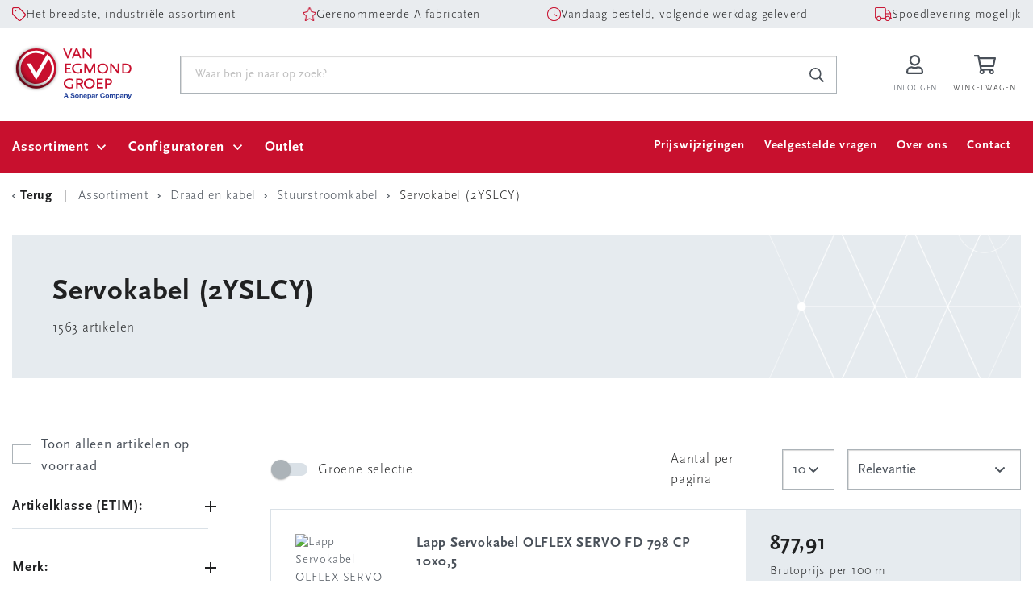

--- FILE ---
content_type: text/css
request_url: https://portal.vanegmond.nl/Content/css/styles.css?v=639052219780000000
body_size: 69280
content:
/*!***********************************************************************************************************************************************************************************************************************************************************************************************!*\
!*** css ./node_modules/css-loader/dist/cjs.js??ruleSet[1].rules[1].use[1]!./node_modules/resolve-url-loader/index.js!./node_modules/postcss-loader/dist/cjs.js??ruleSet[1].rules[1].use[3]!./node_modules/sass-loader/dist/cjs.js??ruleSet[1].rules[1].use[4]!./src/assets/styles/main.scss ***!
\***********************************************************************************************************************************************************************************************************************************************************************************************/
@import url(https://use.typekit.net/tmc1nth.css);
/*!******************************************************************************************************************************************************************************************************************************************************************************************************!*\
!*** css ./node_modules/css-loader/dist/cjs.js??ruleSet[1].rules[1].use[1]!./node_modules/resolve-url-loader/index.js!./node_modules/postcss-loader/dist/cjs.js??ruleSet[1].rules[1].use[3]!./node_modules/sass-loader/dist/cjs.js??ruleSet[1].rules[1].use[4]!./node_modules/swiper/swiper.min.css ***!
\******************************************************************************************************************************************************************************************************************************************************************************************************/
/**
* Swiper 7.0.6
* Most modern mobile touch slider and framework with hardware accelerated transitions
* https://swiperjs.com
*
* Copyright 2014-2021 Vladimir Kharlampidi
*
* Released under the MIT License
*
* Released on: September 16, 2021
*/
@font-face {
    font-family: swiper-icons;
    src: url("data:application/font-woff;charset=utf-8;base64, [base64]//wADZ2x5ZgAAAywAAADMAAAD2MHtryVoZWFkAAABbAAAADAAAAA2E2+eoWhoZWEAAAGcAAAAHwAAACQC9gDzaG10eAAAAigAAAAZAAAArgJkABFsb2NhAAAC0AAAAFoAAABaFQAUGG1heHAAAAG8AAAAHwAAACAAcABAbmFtZQAAA/gAAAE5AAACXvFdBwlwb3N0AAAFNAAAAGIAAACE5s74hXjaY2BkYGAAYpf5Hu/j+W2+MnAzMYDAzaX6QjD6/4//Bxj5GA8AuRwMYGkAPywL13jaY2BkYGA88P8Agx4j+/8fQDYfA1AEBWgDAIB2BOoAeNpjYGRgYNBh4GdgYgABEMnIABJzYNADCQAACWgAsQB42mNgYfzCOIGBlYGB0YcxjYGBwR1Kf2WQZGhhYGBiYGVmgAFGBiQQkOaawtDAoMBQxXjg/wEGPcYDDA4wNUA2CCgwsAAAO4EL6gAAeNpj2M0gyAACqxgGNWBkZ2D4/wMA+xkDdgAAAHjaY2BgYGaAYBkGRgYQiAHyGMF8FgYHIM3DwMHABGQrMOgyWDLEM1T9/w8UBfEMgLzE////P/5//f/V/xv+r4eaAAeMbAxwIUYmIMHEgKYAYjUcsDAwsLKxc3BycfPw8jEQA/[base64]/uznmfPFBNODM2K7MTQ45YEAZqGP81AmGGcF3iPqOop0r1SPTaTbVkfUe4HXj97wYE+yNwWYxwWu4v1ugWHgo3S1XdZEVqWM7ET0cfnLGxWfkgR42o2PvWrDMBSFj/IHLaF0zKjRgdiVMwScNRAoWUoH78Y2icB/yIY09An6AH2Bdu/UB+yxopYshQiEvnvu0dURgDt8QeC8PDw7Fpji3fEA4z/PEJ6YOB5hKh4dj3EvXhxPqH/SKUY3rJ7srZ4FZnh1PMAtPhwP6fl2PMJMPDgeQ4rY8YT6Gzao0eAEA409DuggmTnFnOcSCiEiLMgxCiTI6Cq5DZUd3Qmp10vO0LaLTd2cjN4fOumlc7lUYbSQcZFkutRG7g6JKZKy0RmdLY680CDnEJ+UMkpFFe1RN7nxdVpXrC4aTtnaurOnYercZg2YVmLN/d/gczfEimrE/fs/bOuq29Zmn8tloORaXgZgGa78yO9/cnXm2BpaGvq25Dv9S4E9+5SIc9PqupJKhYFSSl47+Qcr1mYNAAAAeNptw0cKwkAAAMDZJA8Q7OUJvkLsPfZ6zFVERPy8qHh2YER+3i/BP83vIBLLySsoKimrqKqpa2hp6+jq6RsYGhmbmJqZSy0sraxtbO3sHRydnEMU4uR6yx7JJXveP7WrDycAAAAAAAH//wACeNpjYGRgYOABYhkgZgJCZgZNBkYGLQZtIJsFLMYAAAw3ALgAeNolizEKgDAQBCchRbC2sFER0YD6qVQiBCv/H9ezGI6Z5XBAw8CBK/m5iQQVauVbXLnOrMZv2oLdKFa8Pjuru2hJzGabmOSLzNMzvutpB3N42mNgZGBg4GKQYzBhYMxJLMlj4GBgAYow/P/PAJJhLM6sSoWKfWCAAwDAjgbRAAB42mNgYGBkAIIbCZo5IPrmUn0hGA0AO8EFTQAA");
    font-weight: 400;
    font-style: normal;
}

:root {
    --swiper-theme-color: #007aff;
}

.swiper {
    margin-left: auto;
    margin-right: auto;
    position: relative;
    overflow: hidden;
    list-style: none;
    padding: 0;
    z-index: 1;
}

.swiper-vertical > .swiper-wrapper {
    flex-direction: column;
}

.swiper-wrapper {
    position: relative;
    width: 100%;
    height: 100%;
    z-index: 1;
    display: flex;
    transition-property: transform;
    box-sizing: content-box;
}

.swiper-android .swiper-slide, .swiper-wrapper {
    transform: translate3d(0px, 0, 0);
}

.swiper-pointer-events {
    touch-action: pan-y;
}

    .swiper-pointer-events.swiper-vertical {
        touch-action: pan-x;
    }

.swiper-slide {
    flex-shrink: 0;
    width: 100%;
    height: 100%;
    position: relative;
    transition-property: transform;
}

.swiper-slide-invisible-blank {
    visibility: hidden;
}

.swiper-autoheight, .swiper-autoheight .swiper-slide {
    height: auto;
}

    .swiper-autoheight .swiper-wrapper {
        align-items: flex-start;
        transition-property: transform,height;
    }

.swiper-3d, .swiper-3d.swiper-css-mode .swiper-wrapper {
    perspective: 1200px;
}

    .swiper-3d .swiper-cube-shadow, .swiper-3d .swiper-slide, .swiper-3d .swiper-slide-shadow, .swiper-3d .swiper-slide-shadow-bottom, .swiper-3d .swiper-slide-shadow-left, .swiper-3d .swiper-slide-shadow-right, .swiper-3d .swiper-slide-shadow-top, .swiper-3d .swiper-wrapper {
        transform-style: preserve-3d;
    }

    .swiper-3d .swiper-slide-shadow, .swiper-3d .swiper-slide-shadow-bottom, .swiper-3d .swiper-slide-shadow-left, .swiper-3d .swiper-slide-shadow-right, .swiper-3d .swiper-slide-shadow-top {
        position: absolute;
        left: 0;
        top: 0;
        width: 100%;
        height: 100%;
        pointer-events: none;
        z-index: 10;
    }

    .swiper-3d .swiper-slide-shadow {
        background: rgba(0, 0, 0, 0.15);
    }

    .swiper-3d .swiper-slide-shadow-left {
        background-image: linear-gradient(to left, rgba(0, 0, 0, 0.5), rgba(0, 0, 0, 0));
    }

    .swiper-3d .swiper-slide-shadow-right {
        background-image: linear-gradient(to right, rgba(0, 0, 0, 0.5), rgba(0, 0, 0, 0));
    }

    .swiper-3d .swiper-slide-shadow-top {
        background-image: linear-gradient(to top, rgba(0, 0, 0, 0.5), rgba(0, 0, 0, 0));
    }

    .swiper-3d .swiper-slide-shadow-bottom {
        background-image: linear-gradient(to bottom, rgba(0, 0, 0, 0.5), rgba(0, 0, 0, 0));
    }

.swiper-css-mode > .swiper-wrapper {
    overflow: auto;
    scrollbar-width: none;
    -ms-overflow-style: none;
}

    .swiper-css-mode > .swiper-wrapper::-webkit-scrollbar {
        display: none;
    }

    .swiper-css-mode > .swiper-wrapper > .swiper-slide {
        scroll-snap-align: start start;
    }

.swiper-horizontal.swiper-css-mode > .swiper-wrapper {
    -ms-scroll-snap-type: x mandatory;
    scroll-snap-type: x mandatory;
}

.swiper-vertical.swiper-css-mode > .swiper-wrapper {
    -ms-scroll-snap-type: y mandatory;
    scroll-snap-type: y mandatory;
}

.swiper-centered > .swiper-wrapper::before {
    content: '';
    flex-shrink: 0;
    order: 9999;
}

.swiper-centered.swiper-horizontal > .swiper-wrapper > .swiper-slide:first-child {
    -webkit-margin-start: var(--swiper-centered-offset-before);
    margin-inline-start: var(--swiper-centered-offset-before);
}

.swiper-centered.swiper-horizontal > .swiper-wrapper::before {
    height: 100%;
    min-height: 1px;
    width: var(--swiper-centered-offset-after);
}

.swiper-centered.swiper-vertical > .swiper-wrapper > .swiper-slide:first-child {
    -webkit-margin-before: var(--swiper-centered-offset-before);
    margin-block-start: var(--swiper-centered-offset-before);
}

.swiper-centered.swiper-vertical > .swiper-wrapper::before {
    width: 100%;
    min-width: 1px;
    height: var(--swiper-centered-offset-after);
}

.swiper-centered > .swiper-wrapper > .swiper-slide {
    scroll-snap-align: center center;
}

/*!*******************************************************************************************************************************************************************************************************************************************************************************************************************************!*\
!*** css ./node_modules/css-loader/dist/cjs.js??ruleSet[1].rules[1].use[1]!./node_modules/resolve-url-loader/index.js!./node_modules/postcss-loader/dist/cjs.js??ruleSet[1].rules[1].use[3]!./node_modules/sass-loader/dist/cjs.js??ruleSet[1].rules[1].use[4]!./node_modules/swiper/modules/effect-fade/effect-fade.min.css ***!
\*******************************************************************************************************************************************************************************************************************************************************************************************************************************/
.swiper-fade.swiper-free-mode .swiper-slide {
    transition-timing-function: ease-out;
}

.swiper-fade .swiper-slide {
    pointer-events: none;
    transition-property: opacity;
}

    .swiper-fade .swiper-slide .swiper-slide {
        pointer-events: none;
    }

.swiper-fade .swiper-slide-active, .swiper-fade .swiper-slide-active .swiper-slide-active {
    pointer-events: auto;
}

/*!***************************************************************************************************************************************************************************************************************************************************************************************************!*\
!*** css ./node_modules/css-loader/dist/cjs.js??ruleSet[1].rules[1].use[1]!./node_modules/resolve-url-loader/index.js!./node_modules/postcss-loader/dist/cjs.js??ruleSet[1].rules[1].use[3]!./node_modules/sass-loader/dist/cjs.js??ruleSet[1].rules[1].use[4]!./src/assets/styles/main.scss (1) ***!
\***************************************************************************************************************************************************************************************************************************************************************************************************/
:root {
    --bs-blue: #27348b;
    --bs-indigo: #6610f2;
    --bs-purple: #6f42c1;
    --bs-pink: #d63384;
    --bs-red: #c8102e;
    --bs-orange: #f68b1d;
    --bs-yellow: #ffc107;
    --bs-green: #46973a;
    --bs-teal: #20c997;
    --bs-cyan: #0dcaf0;
    --bs-white: #fff;
    --bs-gray: #6c757d;
    --bs-gray-dark: #343a40;
    --bs-gray-100: #f8f9fa;
    --bs-gray-200: #e9ecef;
    --bs-gray-300: #dee2e6;
    --bs-gray-400: #ced4da;
    --bs-gray-500: #adb5bd;
    --bs-gray-600: #6c757d;
    --bs-gray-700: #495057;
    --bs-gray-800: #343a40;
    --bs-gray-900: #212529;
    --bs-primary: #c8102e;
    --bs-secondary: #202122;
    --bs-success: #46973a;
    --bs-info: #0dcaf0;
    --bs-warning: #ffc107;
    --bs-danger: #c8102e;
    --bs-light: #f8f9fa;
    --bs-dark: #212529;
    --bs-primary-rgb: 200, 16, 46;
    --bs-secondary-rgb: 32, 33, 34;
    --bs-success-rgb: 70, 151, 58;
    --bs-info-rgb: 13, 202, 240;
    --bs-warning-rgb: 255, 193, 7;
    --bs-danger-rgb: 200, 16, 46;
    --bs-light-rgb: 248, 249, 250;
    --bs-dark-rgb: 33, 37, 41;
    --bs-white-rgb: 255, 255, 255;
    --bs-black-rgb: 0, 0, 0;
    --bs-body-color-rgb: 33, 37, 41;
    --bs-body-bg-rgb: 255, 255, 255;
    --bs-font-sans-serif: system-ui, -apple-system, "Segoe UI", Roboto, "Helvetica Neue", Arial, "Noto Sans", "Liberation Sans", sans-serif, "Apple Color Emoji", "Segoe UI Emoji", "Segoe UI Symbol", "Noto Color Emoji";
    --bs-font-monospace: SFMono-Regular, Menlo, Monaco, Consolas, "Liberation Mono", "Courier New", monospace;
    --bs-gradient: linear-gradient(180deg, rgba(255, 255, 255, 0.15), rgba(255, 255, 255, 0));
    --bs-body-font-family: var(--bs-font-sans-serif);
    --bs-body-font-size: 1rem;
    --bs-body-font-weight: 400;
    --bs-body-line-height: 1.5;
    --bs-body-color: #212529;
    --bs-body-bg: #fff;
}

*,
*::before,
*::after {
    box-sizing: border-box;
}

@media (prefers-reduced-motion: no-preference) {
    :root {
        scroll-behavior: smooth;
    }
}

body {
    margin: 0;
    font-family: var(--bs-body-font-family);
    font-size: var(--bs-body-font-size);
    font-weight: var(--bs-body-font-weight);
    line-height: var(--bs-body-line-height);
    color: var(--bs-body-color);
    text-align: var(--bs-body-text-align);
    background-color: var(--bs-body-bg);
    -webkit-text-size-adjust: 100%;
    -webkit-tap-highlight-color: rgba(0, 0, 0, 0);
}

hr {
    margin: 1rem 0;
    color: inherit;
    background-color: currentColor;
    border: 0;
    opacity: 0.25;
}

    hr:not([size]) {
        height: 1px;
    }

h1, .h1, h2, .h2, h3, .h3, h4, .h4, h5, .h5, h6, .h6 {
    margin-top: 0;
    margin-bottom: 0.5rem;
    font-weight: 500;
    line-height: 1.2;
}

h1, .h1 {
    font-size: calc(1.375rem + 1.5vw);
}

@media (min-width: 1200px) {
    h1, .h1 {
        font-size: 2.5rem;
    }
}

h2, .h2 {
    font-size: calc(1.325rem + 0.9vw);
}

@media (min-width: 1200px) {
    h2, .h2 {
        font-size: 2rem;
    }
}

h3, .h3 {
    font-size: calc(1.3rem + 0.6vw);
}

@media (min-width: 1200px) {
    h3, .h3 {
        font-size: 1.75rem;
    }
}

h4, .h4 {
    font-size: calc(1.275rem + 0.3vw);
}

@media (min-width: 1200px) {
    h4, .h4 {
        font-size: 1.5rem;
    }
}

h5, .h5 {
    font-size: 1.25rem;
}

h6, .h6 {
    font-size: 1rem;
}

p {
    margin-top: 0;
    margin-bottom: 1rem;
}

abbr[title],
abbr[data-bs-original-title] {
    -webkit-text-decoration: underline dotted;
    text-decoration: underline dotted;
    cursor: help;
    -webkit-text-decoration-skip-ink: none;
    text-decoration-skip-ink: none;
}

address {
    margin-bottom: 1rem;
    font-style: normal;
    line-height: inherit;
}

ol,
ul {
    padding-left: 2rem;
}

ol,
ul,
dl {
    margin-top: 0;
    margin-bottom: 1rem;
}

    ol ol,
    ul ul,
    ol ul,
    ul ol {
        margin-bottom: 0;
    }

dt {
    font-weight: 700;
}

dd {
    margin-bottom: .5rem;
    margin-left: 0;
}

blockquote {
    margin: 0 0 1rem;
}

b,
strong {
    font-weight: bolder;
}

small, .small {
    font-size: 0.875em;
}

mark, .mark {
    padding: 0.2em;
    background-color: #fcf8e3;
}

sub,
sup {
    position: relative;
    font-size: 0.75em;
    line-height: 0;
    vertical-align: baseline;
}

sub {
    bottom: -.25em;
}

sup {
    top: -.5em;
}

a {
    color: #c8102e;
    text-decoration: underline;
}

    a:hover {
        color: #a00d25;
    }

    a:not([href]):not([class]), a:not([href]):not([class]):hover {
        color: inherit;
        text-decoration: none;
    }

pre,
code,
kbd,
samp {
    font-family: var(--bs-font-monospace);
    font-size: 1em;
    direction: ltr /* rtl:ignore */;
    unicode-bidi: bidi-override;
}

pre {
    display: block;
    margin-top: 0;
    margin-bottom: 1rem;
    overflow: auto;
    font-size: 0.875em;
}

    pre code {
        font-size: inherit;
        color: inherit;
        word-break: normal;
    }

code {
    font-size: 0.875em;
    color: #d63384;
    word-wrap: break-word;
}

a > code {
    color: inherit;
}

kbd {
    padding: 0.2rem 0.4rem;
    font-size: 0.875em;
    color: #fff;
    background-color: #212529;
    border-radius: 0.2rem;
}

    kbd kbd {
        padding: 0;
        font-size: 1em;
        font-weight: 700;
    }

figure {
    margin: 0 0 1rem;
}

img,
svg {
    vertical-align: middle;
}

table {
    caption-side: bottom;
    border-collapse: collapse;
}

caption {
    padding-top: 0.5rem;
    padding-bottom: 0.5rem;
    color: #6c757d;
    text-align: left;
}

th {
    text-align: inherit;
    text-align: -webkit-match-parent;
}

thead,
tbody,
tfoot,
tr,
td,
th {
    border-color: inherit;
    border-style: solid;
    border-width: 0;
}

label {
    display: inline-block;
}

button {
    border-radius: 0;
}

    button:focus:not(:focus-visible) {
        outline: 0;
    }

input,
button,
select,
optgroup,
textarea {
    margin: 0;
    font-family: inherit;
    font-size: inherit;
    line-height: inherit;
}

button,
select {
    text-transform: none;
}

[role="button"] {
    cursor: pointer;
}

select {
    word-wrap: normal;
}

    select:disabled {
        opacity: 1;
    }

[list]::-webkit-calendar-picker-indicator {
    display: none;
}

button,
[type="button"],
[type="reset"],
[type="submit"] {
    -webkit-appearance: button;
}

    button:not(:disabled),
    [type="button"]:not(:disabled),
    [type="reset"]:not(:disabled),
    [type="submit"]:not(:disabled) {
        cursor: pointer;
    }

::-moz-focus-inner {
    padding: 0;
    border-style: none;
}

textarea {
    resize: vertical;
}

fieldset {
    min-width: 0;
    padding: 0;
    margin: 0;
    border: 0;
}

legend {
    float: left;
    width: 100%;
    padding: 0;
    margin-bottom: 0.5rem;
    font-size: calc(1.275rem + 0.3vw);
    line-height: inherit;
}

@media (min-width: 1200px) {
    legend {
        font-size: 1.5rem;
    }
}

legend + * {
    clear: left;
}

::-webkit-datetime-edit-fields-wrapper,
::-webkit-datetime-edit-text,
::-webkit-datetime-edit-minute,
::-webkit-datetime-edit-hour-field,
::-webkit-datetime-edit-day-field,
::-webkit-datetime-edit-month-field,
::-webkit-datetime-edit-year-field {
    padding: 0;
}

::-webkit-inner-spin-button {
    height: auto;
}

[type="search"] {
    outline-offset: -2px;
    -webkit-appearance: textfield;
}

/* rtl:raw:
[type="tel"],
[type="url"],
[type="email"],
[type="number"] {
direction: ltr;
}
*/
::-webkit-search-decoration {
    -webkit-appearance: none;
}

::-webkit-color-swatch-wrapper {
    padding: 0;
}

::file-selector-button {
    font: inherit;
}

::-webkit-file-upload-button {
    font: inherit;
    -webkit-appearance: button;
}

output {
    display: inline-block;
}

iframe {
    border: 0;
}

summary {
    display: list-item;
    cursor: pointer;
}

progress {
    vertical-align: baseline;
}

[hidden] {
    display: none !important;
}

.lead {
    font-size: 1.25rem;
    font-weight: 300;
}

.display-1 {
    font-size: calc(1.625rem + 4.5vw);
    font-weight: 300;
    line-height: 1.2;
}

@media (min-width: 1200px) {
    .display-1 {
        font-size: 5rem;
    }
}

.display-2 {
    font-size: calc(1.575rem + 3.9vw);
    font-weight: 300;
    line-height: 1.2;
}

@media (min-width: 1200px) {
    .display-2 {
        font-size: 4.5rem;
    }
}

.display-3 {
    font-size: calc(1.525rem + 3.3vw);
    font-weight: 300;
    line-height: 1.2;
}

@media (min-width: 1200px) {
    .display-3 {
        font-size: 4rem;
    }
}

.display-4 {
    font-size: calc(1.475rem + 2.7vw);
    font-weight: 300;
    line-height: 1.2;
}

@media (min-width: 1200px) {
    .display-4 {
        font-size: 3.5rem;
    }
}

.display-5 {
    font-size: calc(1.425rem + 2.1vw);
    font-weight: 300;
    line-height: 1.2;
}

@media (min-width: 1200px) {
    .display-5 {
        font-size: 3rem;
    }
}

.display-6 {
    font-size: calc(1.375rem + 1.5vw);
    font-weight: 300;
    line-height: 1.2;
}

@media (min-width: 1200px) {
    .display-6 {
        font-size: 2.5rem;
    }
}

.list-unstyled {
    padding-left: 0;
    list-style: none;
}

.list-inline {
    padding-left: 0;
    list-style: none;
}

.list-inline-item {
    display: inline-block;
}

    .list-inline-item:not(:last-child) {
        margin-right: 0.5rem;
    }

.initialism {
    font-size: 0.875em;
    text-transform: uppercase;
}

.blockquote {
    margin-bottom: 1rem;
    font-size: 1.25rem;
}

    .blockquote > :last-child {
        margin-bottom: 0;
    }

.blockquote-footer {
    margin-top: -1rem;
    margin-bottom: 1rem;
    font-size: 0.875em;
    color: #6c757d;
}

    .blockquote-footer::before {
        content: "\2014\00A0";
    }

.img-fluid {
    max-width: 100%;
    height: auto;
}

.img-thumbnail {
    padding: 0.25rem;
    background-color: #fff;
    border: 1px solid #dee2e6;
    border-radius: 0.25rem;
    max-width: 100%;
    height: auto;
}

.figure {
    display: inline-block;
}

.figure-img {
    margin-bottom: 0.5rem;
    line-height: 1;
}

.figure-caption {
    font-size: 0.875em;
    color: #6c757d;
}

.container,
.container-fluid,
.container-sm,
.container-md,
.container-lg,
.container-xl {
    width: 100%;
    padding-right: var(--bs-gutter-x, 15px);
    padding-left: var(--bs-gutter-x, 15px);
    margin-right: auto;
    margin-left: auto;
}

@media (min-width: 576px) {
    .container, .container-sm {
        max-width: 576px;
    }
}

@media (min-width: 768px) {
    .container, .container-sm, .container-md {
        max-width: 768px;
    }
}

@media (min-width: 992px) {
    .container, .container-sm, .container-md, .container-lg {
        max-width: 992px;
    }
}

@media (min-width: 1200px) {
    .container, .container-sm, .container-md, .container-lg, .container-xl {
        max-width: 1440px;
    }
}

.row {
    --bs-gutter-x: 30px;
    --bs-gutter-y: 0;
    display: flex;
    flex-wrap: wrap;
    margin-top: calc(var(--bs-gutter-y) * -1);
    margin-right: calc(var(--bs-gutter-x) * -.5);
    margin-left: calc(var(--bs-gutter-x) * -.5);
}

    .row > * {
        flex-shrink: 0;
        width: 100%;
        max-width: 100%;
        padding-right: calc(var(--bs-gutter-x) * .5);
        padding-left: calc(var(--bs-gutter-x) * .5);
        margin-top: var(--bs-gutter-y);
    }

.col {
    flex: 1 0 0%;
}

.row-cols-auto > * {
    flex: 0 0 auto;
    width: auto;
}

.row-cols-1 > * {
    flex: 0 0 auto;
    width: 100%;
}

.row-cols-2 > * {
    flex: 0 0 auto;
    width: 50%;
}

.row-cols-3 > * {
    flex: 0 0 auto;
    width: 33.33333%;
}

.row-cols-4 > * {
    flex: 0 0 auto;
    width: 25%;
}

.row-cols-5 > * {
    flex: 0 0 auto;
    width: 20%;
}

.row-cols-6 > * {
    flex: 0 0 auto;
    width: 16.66667%;
}

.col-auto {
    flex: 0 0 auto;
    width: auto;
}

.col-1 {
    flex: 0 0 auto;
    width: 8.33333%;
}

.col-2 {
    flex: 0 0 auto;
    width: 16.66667%;
}

.col-3 {
    flex: 0 0 auto;
    width: 25%;
}

.col-4 {
    flex: 0 0 auto;
    width: 33.33333%;
}

.col-5 {
    flex: 0 0 auto;
    width: 41.66667%;
}

.col-6 {
    flex: 0 0 auto;
    width: 50%;
}

.col-7 {
    flex: 0 0 auto;
    width: 58.33333%;
}

.col-8 {
    flex: 0 0 auto;
    width: 66.66667%;
}

.col-9 {
    flex: 0 0 auto;
    width: 75%;
}

.col-10 {
    flex: 0 0 auto;
    width: 83.33333%;
}

.col-11 {
    flex: 0 0 auto;
    width: 91.66667%;
}

.col-12 {
    flex: 0 0 auto;
    width: 100%;
}

.offset-1 {
    margin-left: 8.33333%;
}

.offset-2 {
    margin-left: 16.66667%;
}

.offset-3 {
    margin-left: 25%;
}

.offset-4 {
    margin-left: 33.33333%;
}

.offset-5 {
    margin-left: 41.66667%;
}

.offset-6 {
    margin-left: 50%;
}

.offset-7 {
    margin-left: 58.33333%;
}

.offset-8 {
    margin-left: 66.66667%;
}

.offset-9 {
    margin-left: 75%;
}

.offset-10 {
    margin-left: 83.33333%;
}

.offset-11 {
    margin-left: 91.66667%;
}

.g-0,
.gx-0 {
    --bs-gutter-x: 0;
}

.g-0,
.gy-0 {
    --bs-gutter-y: 0;
}

.g-1,
.gx-1 {
    --bs-gutter-x: 0.25rem;
}

.g-1,
.gy-1 {
    --bs-gutter-y: 0.25rem;
}

.g-2,
.gx-2 {
    --bs-gutter-x: 0.5rem;
}

.g-2,
.gy-2 {
    --bs-gutter-y: 0.5rem;
}

.g-3,
.gx-3 {
    --bs-gutter-x: 1rem;
}

.g-3,
.gy-3 {
    --bs-gutter-y: 1rem;
}

.g-4,
.gx-4 {
    --bs-gutter-x: 1.5rem;
}

.g-4,
.gy-4 {
    --bs-gutter-y: 1.5rem;
}

.g-5,
.gx-5 {
    --bs-gutter-x: 3rem;
}

.g-5,
.gy-5 {
    --bs-gutter-y: 3rem;
}

@media (min-width: 576px) {
    .col-sm {
        flex: 1 0 0%;
    }

    .row-cols-sm-auto > * {
        flex: 0 0 auto;
        width: auto;
    }

    .row-cols-sm-1 > * {
        flex: 0 0 auto;
        width: 100%;
    }

    .row-cols-sm-2 > * {
        flex: 0 0 auto;
        width: 50%;
    }

    .row-cols-sm-3 > * {
        flex: 0 0 auto;
        width: 33.33333%;
    }

    .row-cols-sm-4 > * {
        flex: 0 0 auto;
        width: 25%;
    }

    .row-cols-sm-5 > * {
        flex: 0 0 auto;
        width: 20%;
    }

    .row-cols-sm-6 > * {
        flex: 0 0 auto;
        width: 16.66667%;
    }

    .col-sm-auto {
        flex: 0 0 auto;
        width: auto;
    }

    .col-sm-1 {
        flex: 0 0 auto;
        width: 8.33333%;
    }

    .col-sm-2 {
        flex: 0 0 auto;
        width: 16.66667%;
    }

    .col-sm-3 {
        flex: 0 0 auto;
        width: 25%;
    }

    .col-sm-4 {
        flex: 0 0 auto;
        width: 33.33333%;
    }

    .col-sm-5 {
        flex: 0 0 auto;
        width: 41.66667%;
    }

    .col-sm-6 {
        flex: 0 0 auto;
        width: 50%;
    }

    .col-sm-7 {
        flex: 0 0 auto;
        width: 58.33333%;
    }

    .col-sm-8 {
        flex: 0 0 auto;
        width: 66.66667%;
    }

    .col-sm-9 {
        flex: 0 0 auto;
        width: 75%;
    }

    .col-sm-10 {
        flex: 0 0 auto;
        width: 83.33333%;
    }

    .col-sm-11 {
        flex: 0 0 auto;
        width: 91.66667%;
    }

    .col-sm-12 {
        flex: 0 0 auto;
        width: 100%;
    }

    .offset-sm-0 {
        margin-left: 0;
    }

    .offset-sm-1 {
        margin-left: 8.33333%;
    }

    .offset-sm-2 {
        margin-left: 16.66667%;
    }

    .offset-sm-3 {
        margin-left: 25%;
    }

    .offset-sm-4 {
        margin-left: 33.33333%;
    }

    .offset-sm-5 {
        margin-left: 41.66667%;
    }

    .offset-sm-6 {
        margin-left: 50%;
    }

    .offset-sm-7 {
        margin-left: 58.33333%;
    }

    .offset-sm-8 {
        margin-left: 66.66667%;
    }

    .offset-sm-9 {
        margin-left: 75%;
    }

    .offset-sm-10 {
        margin-left: 83.33333%;
    }

    .offset-sm-11 {
        margin-left: 91.66667%;
    }

    .g-sm-0,
    .gx-sm-0 {
        --bs-gutter-x: 0;
    }

    .g-sm-0,
    .gy-sm-0 {
        --bs-gutter-y: 0;
    }

    .g-sm-1,
    .gx-sm-1 {
        --bs-gutter-x: 0.25rem;
    }

    .g-sm-1,
    .gy-sm-1 {
        --bs-gutter-y: 0.25rem;
    }

    .g-sm-2,
    .gx-sm-2 {
        --bs-gutter-x: 0.5rem;
    }

    .g-sm-2,
    .gy-sm-2 {
        --bs-gutter-y: 0.5rem;
    }

    .g-sm-3,
    .gx-sm-3 {
        --bs-gutter-x: 1rem;
    }

    .g-sm-3,
    .gy-sm-3 {
        --bs-gutter-y: 1rem;
    }

    .g-sm-4,
    .gx-sm-4 {
        --bs-gutter-x: 1.5rem;
    }

    .g-sm-4,
    .gy-sm-4 {
        --bs-gutter-y: 1.5rem;
    }

    .g-sm-5,
    .gx-sm-5 {
        --bs-gutter-x: 3rem;
    }

    .g-sm-5,
    .gy-sm-5 {
        --bs-gutter-y: 3rem;
    }
}

@media (min-width: 768px) {
    .col-md {
        flex: 1 0 0%;
    }

    .row-cols-md-auto > * {
        flex: 0 0 auto;
        width: auto;
    }

    .row-cols-md-1 > * {
        flex: 0 0 auto;
        width: 100%;
    }

    .row-cols-md-2 > * {
        flex: 0 0 auto;
        width: 50%;
    }

    .row-cols-md-3 > * {
        flex: 0 0 auto;
        width: 33.33333%;
    }

    .row-cols-md-4 > * {
        flex: 0 0 auto;
        width: 25%;
    }

    .row-cols-md-5 > * {
        flex: 0 0 auto;
        width: 20%;
    }

    .row-cols-md-6 > * {
        flex: 0 0 auto;
        width: 16.66667%;
    }

    .col-md-auto {
        flex: 0 0 auto;
        width: auto;
    }

    .col-md-1 {
        flex: 0 0 auto;
        width: 8.33333%;
    }

    .col-md-2 {
        flex: 0 0 auto;
        width: 16.66667%;
    }

    .col-md-3 {
        flex: 0 0 auto;
        width: 25%;
    }

    .col-md-4 {
        flex: 0 0 auto;
        width: 33.33333%;
    }

    .col-md-5 {
        flex: 0 0 auto;
        width: 41.66667%;
    }

    .col-md-6 {
        flex: 0 0 auto;
        width: 50%;
    }

    .col-md-7 {
        flex: 0 0 auto;
        width: 58.33333%;
    }

    .col-md-8 {
        flex: 0 0 auto;
        width: 66.66667%;
    }

    .col-md-9 {
        flex: 0 0 auto;
        width: 75%;
    }

    .col-md-10 {
        flex: 0 0 auto;
        width: 83.33333%;
    }

    .col-md-11 {
        flex: 0 0 auto;
        width: 91.66667%;
    }

    .col-md-12 {
        flex: 0 0 auto;
        width: 100%;
    }

    .offset-md-0 {
        margin-left: 0;
    }

    .offset-md-1 {
        margin-left: 8.33333%;
    }

    .offset-md-2 {
        margin-left: 16.66667%;
    }

    .offset-md-3 {
        margin-left: 25%;
    }

    .offset-md-4 {
        margin-left: 33.33333%;
    }

    .offset-md-5 {
        margin-left: 41.66667%;
    }

    .offset-md-6 {
        margin-left: 50%;
    }

    .offset-md-7 {
        margin-left: 58.33333%;
    }

    .offset-md-8 {
        margin-left: 66.66667%;
    }

    .offset-md-9 {
        margin-left: 75%;
    }

    .offset-md-10 {
        margin-left: 83.33333%;
    }

    .offset-md-11 {
        margin-left: 91.66667%;
    }

    .g-md-0,
    .gx-md-0 {
        --bs-gutter-x: 0;
    }

    .g-md-0,
    .gy-md-0 {
        --bs-gutter-y: 0;
    }

    .g-md-1,
    .gx-md-1 {
        --bs-gutter-x: 0.25rem;
    }

    .g-md-1,
    .gy-md-1 {
        --bs-gutter-y: 0.25rem;
    }

    .g-md-2,
    .gx-md-2 {
        --bs-gutter-x: 0.5rem;
    }

    .g-md-2,
    .gy-md-2 {
        --bs-gutter-y: 0.5rem;
    }

    .g-md-3,
    .gx-md-3 {
        --bs-gutter-x: 1rem;
    }

    .g-md-3,
    .gy-md-3 {
        --bs-gutter-y: 1rem;
    }

    .g-md-4,
    .gx-md-4 {
        --bs-gutter-x: 1.5rem;
    }

    .g-md-4,
    .gy-md-4 {
        --bs-gutter-y: 1.5rem;
    }

    .g-md-5,
    .gx-md-5 {
        --bs-gutter-x: 3rem;
    }

    .g-md-5,
    .gy-md-5 {
        --bs-gutter-y: 3rem;
    }
}

@media (min-width: 992px) {
    .col-lg {
        flex: 1 0 0%;
    }

    .row-cols-lg-auto > * {
        flex: 0 0 auto;
        width: auto;
    }

    .row-cols-lg-1 > * {
        flex: 0 0 auto;
        width: 100%;
    }

    .row-cols-lg-2 > * {
        flex: 0 0 auto;
        width: 50%;
    }

    .row-cols-lg-3 > * {
        flex: 0 0 auto;
        width: 33.33333%;
    }

    .row-cols-lg-4 > * {
        flex: 0 0 auto;
        width: 25%;
    }

    .row-cols-lg-5 > * {
        flex: 0 0 auto;
        width: 20%;
    }

    .row-cols-lg-6 > * {
        flex: 0 0 auto;
        width: 16.66667%;
    }

    .col-lg-auto {
        flex: 0 0 auto;
        width: auto;
    }

    .col-lg-1 {
        flex: 0 0 auto;
        width: 8.33333%;
    }

    .col-lg-2 {
        flex: 0 0 auto;
        width: 16.66667%;
    }

    .col-lg-3 {
        flex: 0 0 auto;
        width: 25%;
    }

    .col-lg-4 {
        flex: 0 0 auto;
        width: 33.33333%;
    }

    .col-lg-5 {
        flex: 0 0 auto;
        width: 41.66667%;
    }

    .col-lg-6 {
        flex: 0 0 auto;
        width: 50%;
    }

    .col-lg-7 {
        flex: 0 0 auto;
        width: 58.33333%;
    }

    .col-lg-8 {
        flex: 0 0 auto;
        width: 66.66667%;
    }

    .col-lg-9 {
        flex: 0 0 auto;
        width: 75%;
    }

    .col-lg-10 {
        flex: 0 0 auto;
        width: 83.33333%;
    }

    .col-lg-11 {
        flex: 0 0 auto;
        width: 91.66667%;
    }

    .col-lg-12 {
        flex: 0 0 auto;
        width: 100%;
    }

    .offset-lg-0 {
        margin-left: 0;
    }

    .offset-lg-1 {
        margin-left: 8.33333%;
    }

    .offset-lg-2 {
        margin-left: 16.66667%;
    }

    .offset-lg-3 {
        margin-left: 25%;
    }

    .offset-lg-4 {
        margin-left: 33.33333%;
    }

    .offset-lg-5 {
        margin-left: 41.66667%;
    }

    .offset-lg-6 {
        margin-left: 50%;
    }

    .offset-lg-7 {
        margin-left: 58.33333%;
    }

    .offset-lg-8 {
        margin-left: 66.66667%;
    }

    .offset-lg-9 {
        margin-left: 75%;
    }

    .offset-lg-10 {
        margin-left: 83.33333%;
    }

    .offset-lg-11 {
        margin-left: 91.66667%;
    }

    .g-lg-0,
    .gx-lg-0 {
        --bs-gutter-x: 0;
    }

    .g-lg-0,
    .gy-lg-0 {
        --bs-gutter-y: 0;
    }

    .g-lg-1,
    .gx-lg-1 {
        --bs-gutter-x: 0.25rem;
    }

    .g-lg-1,
    .gy-lg-1 {
        --bs-gutter-y: 0.25rem;
    }

    .g-lg-2,
    .gx-lg-2 {
        --bs-gutter-x: 0.5rem;
    }

    .g-lg-2,
    .gy-lg-2 {
        --bs-gutter-y: 0.5rem;
    }

    .g-lg-3,
    .gx-lg-3 {
        --bs-gutter-x: 1rem;
    }

    .g-lg-3,
    .gy-lg-3 {
        --bs-gutter-y: 1rem;
    }

    .g-lg-4,
    .gx-lg-4 {
        --bs-gutter-x: 1.5rem;
    }

    .g-lg-4,
    .gy-lg-4 {
        --bs-gutter-y: 1.5rem;
    }

    .g-lg-5,
    .gx-lg-5 {
        --bs-gutter-x: 3rem;
    }

    .g-lg-5,
    .gy-lg-5 {
        --bs-gutter-y: 3rem;
    }
}

@media (min-width: 1200px) {
    .col-xl {
        flex: 1 0 0%;
    }

    .row-cols-xl-auto > * {
        flex: 0 0 auto;
        width: auto;
    }

    .row-cols-xl-1 > * {
        flex: 0 0 auto;
        width: 100%;
    }

    .row-cols-xl-2 > * {
        flex: 0 0 auto;
        width: 50%;
    }

    .row-cols-xl-3 > * {
        flex: 0 0 auto;
        width: 33.33333%;
    }

    .row-cols-xl-4 > * {
        flex: 0 0 auto;
        width: 25%;
    }

    .row-cols-xl-5 > * {
        flex: 0 0 auto;
        width: 20%;
    }

    .row-cols-xl-6 > * {
        flex: 0 0 auto;
        width: 16.66667%;
    }

    .col-xl-auto {
        flex: 0 0 auto;
        width: auto;
    }

    .col-xl-1 {
        flex: 0 0 auto;
        width: 8.33333%;
    }

    .col-xl-2 {
        flex: 0 0 auto;
        width: 16.66667%;
    }

    .col-xl-3 {
        flex: 0 0 auto;
        width: 25%;
    }

    .col-xl-4 {
        flex: 0 0 auto;
        width: 33.33333%;
    }

    .col-xl-5 {
        flex: 0 0 auto;
        width: 41.66667%;
    }

    .col-xl-6 {
        flex: 0 0 auto;
        width: 50%;
    }

    .col-xl-7 {
        flex: 0 0 auto;
        width: 58.33333%;
    }

    .col-xl-8 {
        flex: 0 0 auto;
        width: 66.66667%;
    }

    .col-xl-9 {
        flex: 0 0 auto;
        width: 75%;
    }

    .col-xl-10 {
        flex: 0 0 auto;
        width: 83.33333%;
    }

    .col-xl-11 {
        flex: 0 0 auto;
        width: 91.66667%;
    }

    .col-xl-12 {
        flex: 0 0 auto;
        width: 100%;
    }

    .offset-xl-0 {
        margin-left: 0;
    }

    .offset-xl-1 {
        margin-left: 8.33333%;
    }

    .offset-xl-2 {
        margin-left: 16.66667%;
    }

    .offset-xl-3 {
        margin-left: 25%;
    }

    .offset-xl-4 {
        margin-left: 33.33333%;
    }

    .offset-xl-5 {
        margin-left: 41.66667%;
    }

    .offset-xl-6 {
        margin-left: 50%;
    }

    .offset-xl-7 {
        margin-left: 58.33333%;
    }

    .offset-xl-8 {
        margin-left: 66.66667%;
    }

    .offset-xl-9 {
        margin-left: 75%;
    }

    .offset-xl-10 {
        margin-left: 83.33333%;
    }

    .offset-xl-11 {
        margin-left: 91.66667%;
    }

    .g-xl-0,
    .gx-xl-0 {
        --bs-gutter-x: 0;
    }

    .g-xl-0,
    .gy-xl-0 {
        --bs-gutter-y: 0;
    }

    .g-xl-1,
    .gx-xl-1 {
        --bs-gutter-x: 0.25rem;
    }

    .g-xl-1,
    .gy-xl-1 {
        --bs-gutter-y: 0.25rem;
    }

    .g-xl-2,
    .gx-xl-2 {
        --bs-gutter-x: 0.5rem;
    }

    .g-xl-2,
    .gy-xl-2 {
        --bs-gutter-y: 0.5rem;
    }

    .g-xl-3,
    .gx-xl-3 {
        --bs-gutter-x: 1rem;
    }

    .g-xl-3,
    .gy-xl-3 {
        --bs-gutter-y: 1rem;
    }

    .g-xl-4,
    .gx-xl-4 {
        --bs-gutter-x: 1.5rem;
    }

    .g-xl-4,
    .gy-xl-4 {
        --bs-gutter-y: 1.5rem;
    }

    .g-xl-5,
    .gx-xl-5 {
        --bs-gutter-x: 3rem;
    }

    .g-xl-5,
    .gy-xl-5 {
        --bs-gutter-y: 3rem;
    }
}

@media (min-width: 1400px) {
    .col-xxl {
        flex: 1 0 0%;
    }

    .row-cols-xxl-auto > * {
        flex: 0 0 auto;
        width: auto;
    }

    .row-cols-xxl-1 > * {
        flex: 0 0 auto;
        width: 100%;
    }

    .row-cols-xxl-2 > * {
        flex: 0 0 auto;
        width: 50%;
    }

    .row-cols-xxl-3 > * {
        flex: 0 0 auto;
        width: 33.33333%;
    }

    .row-cols-xxl-4 > * {
        flex: 0 0 auto;
        width: 25%;
    }

    .row-cols-xxl-5 > * {
        flex: 0 0 auto;
        width: 20%;
    }

    .row-cols-xxl-6 > * {
        flex: 0 0 auto;
        width: 16.66667%;
    }

    .col-xxl-auto {
        flex: 0 0 auto;
        width: auto;
    }

    .col-xxl-1 {
        flex: 0 0 auto;
        width: 8.33333%;
    }

    .col-xxl-2 {
        flex: 0 0 auto;
        width: 16.66667%;
    }

    .col-xxl-3 {
        flex: 0 0 auto;
        width: 25%;
    }

    .col-xxl-4 {
        flex: 0 0 auto;
        width: 33.33333%;
    }

    .col-xxl-5 {
        flex: 0 0 auto;
        width: 41.66667%;
    }

    .col-xxl-6 {
        flex: 0 0 auto;
        width: 50%;
    }

    .col-xxl-7 {
        flex: 0 0 auto;
        width: 58.33333%;
    }

    .col-xxl-8 {
        flex: 0 0 auto;
        width: 66.66667%;
    }

    .col-xxl-9 {
        flex: 0 0 auto;
        width: 75%;
    }

    .col-xxl-10 {
        flex: 0 0 auto;
        width: 83.33333%;
    }

    .col-xxl-11 {
        flex: 0 0 auto;
        width: 91.66667%;
    }

    .col-xxl-12 {
        flex: 0 0 auto;
        width: 100%;
    }

    .offset-xxl-0 {
        margin-left: 0;
    }

    .offset-xxl-1 {
        margin-left: 8.33333%;
    }

    .offset-xxl-2 {
        margin-left: 16.66667%;
    }

    .offset-xxl-3 {
        margin-left: 25%;
    }

    .offset-xxl-4 {
        margin-left: 33.33333%;
    }

    .offset-xxl-5 {
        margin-left: 41.66667%;
    }

    .offset-xxl-6 {
        margin-left: 50%;
    }

    .offset-xxl-7 {
        margin-left: 58.33333%;
    }

    .offset-xxl-8 {
        margin-left: 66.66667%;
    }

    .offset-xxl-9 {
        margin-left: 75%;
    }

    .offset-xxl-10 {
        margin-left: 83.33333%;
    }

    .offset-xxl-11 {
        margin-left: 91.66667%;
    }

    .g-xxl-0,
    .gx-xxl-0 {
        --bs-gutter-x: 0;
    }

    .g-xxl-0,
    .gy-xxl-0 {
        --bs-gutter-y: 0;
    }

    .g-xxl-1,
    .gx-xxl-1 {
        --bs-gutter-x: 0.25rem;
    }

    .g-xxl-1,
    .gy-xxl-1 {
        --bs-gutter-y: 0.25rem;
    }

    .g-xxl-2,
    .gx-xxl-2 {
        --bs-gutter-x: 0.5rem;
    }

    .g-xxl-2,
    .gy-xxl-2 {
        --bs-gutter-y: 0.5rem;
    }

    .g-xxl-3,
    .gx-xxl-3 {
        --bs-gutter-x: 1rem;
    }

    .g-xxl-3,
    .gy-xxl-3 {
        --bs-gutter-y: 1rem;
    }

    .g-xxl-4,
    .gx-xxl-4 {
        --bs-gutter-x: 1.5rem;
    }

    .g-xxl-4,
    .gy-xxl-4 {
        --bs-gutter-y: 1.5rem;
    }

    .g-xxl-5,
    .gx-xxl-5 {
        --bs-gutter-x: 3rem;
    }

    .g-xxl-5,
    .gy-xxl-5 {
        --bs-gutter-y: 3rem;
    }
}

.table {
    --bs-table-bg: transparent;
    --bs-table-accent-bg: transparent;
    --bs-table-striped-color: #212529;
    --bs-table-striped-bg: rgba(0, 0, 0, 0.05);
    --bs-table-active-color: #212529;
    --bs-table-active-bg: rgba(0, 0, 0, 0.1);
    --bs-table-hover-color: #212529;
    --bs-table-hover-bg: rgba(0, 0, 0, 0.075);
    width: 100%;
    margin-bottom: 1rem;
    color: #212529;
    vertical-align: top;
    border-color: #dee2e6;
}

    .table > :not(caption) > * > * {
        padding: 0.5rem 0.5rem;
        background-color: var(--bs-table-bg);
        border-bottom-width: 1px;
        box-shadow: inset 0 0 0 9999px var(--bs-table-accent-bg);
    }

    .table > tbody {
        vertical-align: inherit;
    }

    .table > thead {
        vertical-align: bottom;
    }

    .table > :not(:last-child) > :last-child > * {
        border-bottom-color: currentColor;
    }

.caption-top {
    caption-side: top;
}

.table-sm > :not(caption) > * > * {
    padding: 0.25rem 0.25rem;
}

.table-bordered > :not(caption) > * {
    border-width: 1px 0;
}

    .table-bordered > :not(caption) > * > * {
        border-width: 0 1px;
    }

.table-borderless > :not(caption) > * > * {
    border-bottom-width: 0;
}

.table-striped > tbody > tr:nth-of-type(odd) {
    --bs-table-accent-bg: var(--bs-table-striped-bg);
    color: var(--bs-table-striped-color);
}

.table-active {
    --bs-table-accent-bg: var(--bs-table-active-bg);
    color: var(--bs-table-active-color);
}

.table-hover > tbody > tr:hover {
    --bs-table-accent-bg: var(--bs-table-hover-bg);
    color: var(--bs-table-hover-color);
}

.table-primary {
    --bs-table-bg: #f4cfd5;
    --bs-table-striped-bg: #e8c5ca;
    --bs-table-striped-color: #000;
    --bs-table-active-bg: #dcbac0;
    --bs-table-active-color: #000;
    --bs-table-hover-bg: #e2bfc5;
    --bs-table-hover-color: #000;
    color: #000;
    border-color: #dcbac0;
}

.table-secondary {
    --bs-table-bg: #d2d3d3;
    --bs-table-striped-bg: #c8c8c8;
    --bs-table-striped-color: #000;
    --bs-table-active-bg: #bdbebe;
    --bs-table-active-color: #000;
    --bs-table-hover-bg: #c2c3c3;
    --bs-table-hover-color: #000;
    color: #000;
    border-color: #bdbebe;
}

.table-success {
    --bs-table-bg: #daead8;
    --bs-table-striped-bg: #cfdecd;
    --bs-table-striped-color: #000;
    --bs-table-active-bg: #c4d3c2;
    --bs-table-active-color: #000;
    --bs-table-hover-bg: #cad8c8;
    --bs-table-hover-color: #000;
    color: #000;
    border-color: #c4d3c2;
}

.table-info {
    --bs-table-bg: #cff4fc;
    --bs-table-striped-bg: #c5e8ef;
    --bs-table-striped-color: #000;
    --bs-table-active-bg: #badce3;
    --bs-table-active-color: #000;
    --bs-table-hover-bg: #bfe2e9;
    --bs-table-hover-color: #000;
    color: #000;
    border-color: #badce3;
}

.table-warning {
    --bs-table-bg: #fff3cd;
    --bs-table-striped-bg: #f2e7c3;
    --bs-table-striped-color: #000;
    --bs-table-active-bg: #e6dbb9;
    --bs-table-active-color: #000;
    --bs-table-hover-bg: #ece1be;
    --bs-table-hover-color: #000;
    color: #000;
    border-color: #e6dbb9;
}

.table-danger {
    --bs-table-bg: #f4cfd5;
    --bs-table-striped-bg: #e8c5ca;
    --bs-table-striped-color: #000;
    --bs-table-active-bg: #dcbac0;
    --bs-table-active-color: #000;
    --bs-table-hover-bg: #e2bfc5;
    --bs-table-hover-color: #000;
    color: #000;
    border-color: #dcbac0;
}

.table-light {
    --bs-table-bg: #f8f9fa;
    --bs-table-striped-bg: #ecedee;
    --bs-table-striped-color: #000;
    --bs-table-active-bg: #dfe0e1;
    --bs-table-active-color: #000;
    --bs-table-hover-bg: #e5e6e7;
    --bs-table-hover-color: #000;
    color: #000;
    border-color: #dfe0e1;
}

.table-dark {
    --bs-table-bg: #212529;
    --bs-table-striped-bg: #2c3034;
    --bs-table-striped-color: #fff;
    --bs-table-active-bg: #373b3e;
    --bs-table-active-color: #fff;
    --bs-table-hover-bg: #323539;
    --bs-table-hover-color: #fff;
    color: #fff;
    border-color: #373b3e;
}

.table-responsive {
    overflow-x: auto;
    -webkit-overflow-scrolling: touch;
}

@media (max-width: 575.98px) {
    .table-responsive-sm {
        overflow-x: auto;
        -webkit-overflow-scrolling: touch;
    }
}

@media (max-width: 767.98px) {
    .table-responsive-md {
        overflow-x: auto;
        -webkit-overflow-scrolling: touch;
    }
}

@media (max-width: 991.98px) {
    .table-responsive-lg {
        overflow-x: auto;
        -webkit-overflow-scrolling: touch;
    }
}

@media (max-width: 1199.98px) {
    .table-responsive-xl {
        overflow-x: auto;
        -webkit-overflow-scrolling: touch;
    }
}

@media (max-width: 1399.98px) {
    .table-responsive-xxl {
        overflow-x: auto;
        -webkit-overflow-scrolling: touch;
    }
}

.form-label {
    margin-bottom: 0.5rem;
}

.col-form-label {
    padding-top: calc(0.375rem + 1px);
    padding-bottom: calc(0.375rem + 1px);
    margin-bottom: 0;
    font-size: inherit;
    line-height: 1.5;
}

.col-form-label-lg {
    padding-top: calc(0.5rem + 1px);
    padding-bottom: calc(0.5rem + 1px);
    font-size: 1.25rem;
}

.col-form-label-sm {
    padding-top: calc(0.25rem + 1px);
    padding-bottom: calc(0.25rem + 1px);
    font-size: 0.875rem;
}

.form-text {
    margin-top: 0.25rem;
    font-size: 0.875em;
    color: #6c757d;
}

.form-control {
    display: block;
    width: 100%;
    padding: 0.375rem 0.75rem;
    font-size: 1rem;
    font-weight: 400;
    line-height: 1.5;
    color: #212529;
    background-color: #fff;
    background-clip: padding-box;
    border: 1px solid #ced4da;
    -webkit-appearance: none;
    -moz-appearance: none;
    appearance: none;
    border-radius: 0.25rem;
    transition: border-color 0.15s ease-in-out, box-shadow 0.15s ease-in-out;
}

@media (prefers-reduced-motion: reduce) {
    .form-control {
        transition: none;
    }
}

.form-control[type="file"] {
    overflow: hidden;
}

    .form-control[type="file"]:not(:disabled):not([readonly]) {
        cursor: pointer;
    }

.form-control:focus {
    color: #212529;
    background-color: #fff;
    border-color: #e48897;
    outline: 0;
    box-shadow: 0 0 0 0.25rem rgba(200, 16, 46, 0.25);
}

.form-control::-webkit-date-and-time-value {
    height: 1.5em;
}

.form-control::-moz-placeholder {
    color: #6c757d;
    opacity: 1;
}

.form-control:-ms-input-placeholder {
    color: #6c757d;
    opacity: 1;
}

.form-control::placeholder {
    color: #6c757d;
    opacity: 1;
}

.form-control:disabled, .form-control[readonly] {
    background-color: #e9ecef;
    opacity: 1;
}

.form-control::file-selector-button {
    padding: 0.375rem 0.75rem;
    margin: -0.375rem -0.75rem;
    -webkit-margin-end: 0.75rem;
    margin-inline-end: 0.75rem;
    color: #212529;
    background-color: #e9ecef;
    pointer-events: none;
    border-color: inherit;
    border-style: solid;
    border-width: 0;
    border-inline-end-width: 1px;
    border-radius: 0;
    transition: color 0.15s ease-in-out, background-color 0.15s ease-in-out, border-color 0.15s ease-in-out, box-shadow 0.15s ease-in-out;
}

@media (prefers-reduced-motion: reduce) {
    .form-control::file-selector-button {
        transition: none;
    }
}

.form-control:hover:not(:disabled):not([readonly])::file-selector-button {
    background-color: #dde0e3;
}

.form-control::-webkit-file-upload-button {
    padding: 0.375rem 0.75rem;
    margin: -0.375rem -0.75rem;
    -webkit-margin-end: 0.75rem;
    margin-inline-end: 0.75rem;
    color: #212529;
    background-color: #e9ecef;
    pointer-events: none;
    border-color: inherit;
    border-style: solid;
    border-width: 0;
    border-inline-end-width: 1px;
    border-radius: 0;
    -webkit-transition: color 0.15s ease-in-out, background-color 0.15s ease-in-out, border-color 0.15s ease-in-out, box-shadow 0.15s ease-in-out;
    transition: color 0.15s ease-in-out, background-color 0.15s ease-in-out, border-color 0.15s ease-in-out, box-shadow 0.15s ease-in-out;
}

@media (prefers-reduced-motion: reduce) {
    .form-control::-webkit-file-upload-button {
        -webkit-transition: none;
        transition: none;
    }
}

.form-control:hover:not(:disabled):not([readonly])::-webkit-file-upload-button {
    background-color: #dde0e3;
}

.form-control-plaintext {
    display: block;
    width: 100%;
    padding: 0.375rem 0;
    margin-bottom: 0;
    line-height: 1.5;
    color: #212529;
    background-color: transparent;
    border: solid transparent;
    border-width: 1px 0;
}

    .form-control-plaintext.form-control-sm, .form-control-plaintext.form-control-lg {
        padding-right: 0;
        padding-left: 0;
    }

.form-control-sm {
    min-height: calc(1.5em + 0.5rem + 2px);
    padding: 0.25rem 0.5rem;
    font-size: 0.875rem;
    border-radius: 0.2rem;
}

    .form-control-sm::file-selector-button {
        padding: 0.25rem 0.5rem;
        margin: -0.25rem -0.5rem;
        -webkit-margin-end: 0.5rem;
        margin-inline-end: 0.5rem;
    }

    .form-control-sm::-webkit-file-upload-button {
        padding: 0.25rem 0.5rem;
        margin: -0.25rem -0.5rem;
        -webkit-margin-end: 0.5rem;
        margin-inline-end: 0.5rem;
    }

.form-control-lg {
    min-height: calc(1.5em + 1rem + 2px);
    padding: 0.5rem 1rem;
    font-size: 1.25rem;
    border-radius: 0.3rem;
}

    .form-control-lg::file-selector-button {
        padding: 0.5rem 1rem;
        margin: -0.5rem -1rem;
        -webkit-margin-end: 1rem;
        margin-inline-end: 1rem;
    }

    .form-control-lg::-webkit-file-upload-button {
        padding: 0.5rem 1rem;
        margin: -0.5rem -1rem;
        -webkit-margin-end: 1rem;
        margin-inline-end: 1rem;
    }

textarea.form-control {
    min-height: calc(1.5em + 0.75rem + 2px);
}

textarea.form-control-sm {
    min-height: calc(1.5em + 0.5rem + 2px);
}

textarea.form-control-lg {
    min-height: calc(1.5em + 1rem + 2px);
}

.form-control-color {
    width: 3rem;
    height: auto;
    padding: 0.375rem;
}

    .form-control-color:not(:disabled):not([readonly]) {
        cursor: pointer;
    }

    .form-control-color::-moz-color-swatch {
        height: 1.5em;
        border-radius: 0.25rem;
    }

    .form-control-color::-webkit-color-swatch {
        height: 1.5em;
        border-radius: 0.25rem;
    }

.form-select {
    display: block;
    width: 100%;
    padding: 0.375rem 2.25rem 0.375rem 0.75rem;
    -moz-padding-start: calc(0.75rem - 3px);
    font-size: 1rem;
    font-weight: 400;
    line-height: 1.5;
    color: #212529;
    background-color: #fff;
    background-image: url("data:image/svg+xml,%3csvg xmlns='http://www.w3.org/2000/svg' viewBox='0 0 16 16'%3e%3cpath fill='none' stroke='%23343a40' stroke-linecap='round' stroke-linejoin='round' stroke-width='2' d='M2 5l6 6 6-6'/%3e%3c/svg%3e");
    background-repeat: no-repeat;
    background-position: right 0.75rem center;
    background-size: 16px 12px;
    border: 1px solid #ced4da;
    border-radius: 0.25rem;
    transition: border-color 0.15s ease-in-out, box-shadow 0.15s ease-in-out;
    -webkit-appearance: none;
    -moz-appearance: none;
    appearance: none;
}

@media (prefers-reduced-motion: reduce) {
    .form-select {
        transition: none;
    }
}

.form-select:focus {
    border-color: #e48897;
    outline: 0;
    box-shadow: 0 0 0 0.25rem rgba(200, 16, 46, 0.25);
}

.form-select[multiple], .form-select[size]:not([size="1"]) {
    padding-right: 0.75rem;
    background-image: none;
}

.form-select:disabled {
    background-color: #e9ecef;
}

.form-select:-moz-focusring {
    color: transparent;
    text-shadow: 0 0 0 #212529;
}

.form-select-sm {
    padding-top: 0.25rem;
    padding-bottom: 0.25rem;
    padding-left: 0.5rem;
    font-size: 0.875rem;
}

.form-select-lg {
    padding-top: 0.5rem;
    padding-bottom: 0.5rem;
    padding-left: 1rem;
    font-size: 1.25rem;
}

.form-check {
    display: block;
    min-height: 1.5rem;
    padding-left: 1.5em;
    margin-bottom: 0.125rem;
}

    .form-check .form-check-input {
        float: left;
        margin-left: -1.5em;
    }

.form-check-input {
    width: 1em;
    height: 1em;
    margin-top: 0.25em;
    vertical-align: top;
    background-color: #fff;
    background-repeat: no-repeat;
    background-position: center;
    background-size: contain;
    border: 1px solid rgba(0, 0, 0, 0.25);
    -webkit-appearance: none;
    -moz-appearance: none;
    appearance: none;
    -webkit-print-color-adjust: exact;
    color-adjust: exact;
}

    .form-check-input[type="checkbox"] {
        border-radius: 0.25em;
    }

    .form-check-input[type="radio"] {
        border-radius: 50%;
    }

    .form-check-input:active {
        filter: brightness(90%);
    }

    .form-check-input:focus {
        border-color: #e48897;
        outline: 0;
        box-shadow: 0 0 0 0.25rem rgba(200, 16, 46, 0.25);
    }

    .form-check-input:checked {
        background-color: #c8102e;
        border-color: #c8102e;
    }

        .form-check-input:checked[type="checkbox"] {
            background-image: url("data:image/svg+xml,%3csvg xmlns='http://www.w3.org/2000/svg' viewBox='0 0 20 20'%3e%3cpath fill='none' stroke='%23fff' stroke-linecap='round' stroke-linejoin='round' stroke-width='3' d='M6 10l3 3l6-6'/%3e%3c/svg%3e");
        }

        .form-check-input:checked[type="radio"] {
            background-image: url("data:image/svg+xml,%3csvg xmlns='http://www.w3.org/2000/svg' viewBox='-4 -4 8 8'%3e%3ccircle r='2' fill='%23fff'/%3e%3c/svg%3e");
        }

    .form-check-input[type="checkbox"]:indeterminate {
        background-color: #c8102e;
        border-color: #c8102e;
        background-image: url("data:image/svg+xml,%3csvg xmlns='http://www.w3.org/2000/svg' viewBox='0 0 20 20'%3e%3cpath fill='none' stroke='%23fff' stroke-linecap='round' stroke-linejoin='round' stroke-width='3' d='M6 10h8'/%3e%3c/svg%3e");
    }

    .form-check-input:disabled {
        pointer-events: none;
        filter: none;
        opacity: 0.5;
    }

        .form-check-input[disabled] ~ .form-check-label, .form-check-input:disabled ~ .form-check-label {
            opacity: 0.5;
        }

.form-switch {
    padding-left: 2.5em;
}

    .form-switch .form-check-input {
        width: 2em;
        margin-left: -2.5em;
        background-image: url("data:image/svg+xml,%3csvg xmlns='http://www.w3.org/2000/svg' viewBox='-4 -4 8 8'%3e%3ccircle r='3' fill='rgba%280, 0, 0, 0.25%29'/%3e%3c/svg%3e");
        background-position: left center;
        border-radius: 2em;
        transition: background-position 0.15s ease-in-out;
    }

@media (prefers-reduced-motion: reduce) {
    .form-switch .form-check-input {
        transition: none;
    }
}

.form-switch .form-check-input:focus {
    background-image: url("data:image/svg+xml,%3csvg xmlns='http://www.w3.org/2000/svg' viewBox='-4 -4 8 8'%3e%3ccircle r='3' fill='%23e48897'/%3e%3c/svg%3e");
}

.form-switch .form-check-input:checked {
    background-position: right center;
    background-image: url("data:image/svg+xml,%3csvg xmlns='http://www.w3.org/2000/svg' viewBox='-4 -4 8 8'%3e%3ccircle r='3' fill='%23fff'/%3e%3c/svg%3e");
}

.form-check-inline {
    display: inline-block;
    margin-right: 1rem;
}

.btn-check {
    position: absolute;
    clip: rect(0, 0, 0, 0);
    pointer-events: none;
}

    .btn-check[disabled] + .btn, .btn-check:disabled + .btn {
        pointer-events: none;
        filter: none;
        opacity: 0.65;
    }

.form-range {
    width: 100%;
    height: 1.5rem;
    padding: 0;
    background-color: transparent;
    -webkit-appearance: none;
    -moz-appearance: none;
    appearance: none;
}

    .form-range:focus {
        outline: 0;
    }

        .form-range:focus::-webkit-slider-thumb {
            box-shadow: 0 0 0 1px #fff, 0 0 0 0.25rem rgba(200, 16, 46, 0.25);
        }

        .form-range:focus::-moz-range-thumb {
            box-shadow: 0 0 0 1px #fff, 0 0 0 0.25rem rgba(200, 16, 46, 0.25);
        }

    .form-range::-moz-focus-outer {
        border: 0;
    }

    .form-range::-webkit-slider-thumb {
        width: 1rem;
        height: 1rem;
        margin-top: -0.25rem;
        background-color: #c8102e;
        border: 0;
        border-radius: 1rem;
        -webkit-transition: background-color 0.15s ease-in-out, border-color 0.15s ease-in-out, box-shadow 0.15s ease-in-out;
        transition: background-color 0.15s ease-in-out, border-color 0.15s ease-in-out, box-shadow 0.15s ease-in-out;
        -webkit-appearance: none;
        appearance: none;
    }

@media (prefers-reduced-motion: reduce) {
    .form-range::-webkit-slider-thumb {
        -webkit-transition: none;
        transition: none;
    }
}

.form-range::-webkit-slider-thumb:active {
    background-color: #efb7c0;
}

.form-range::-webkit-slider-runnable-track {
    width: 100%;
    height: 0.5rem;
    color: transparent;
    cursor: pointer;
    background-color: #dee2e6;
    border-color: transparent;
    border-radius: 1rem;
}

.form-range::-moz-range-thumb {
    width: 1rem;
    height: 1rem;
    background-color: #c8102e;
    border: 0;
    border-radius: 1rem;
    -moz-transition: background-color 0.15s ease-in-out, border-color 0.15s ease-in-out, box-shadow 0.15s ease-in-out;
    transition: background-color 0.15s ease-in-out, border-color 0.15s ease-in-out, box-shadow 0.15s ease-in-out;
    -moz-appearance: none;
    appearance: none;
}

@media (prefers-reduced-motion: reduce) {
    .form-range::-moz-range-thumb {
        -moz-transition: none;
        transition: none;
    }
}

.form-range::-moz-range-thumb:active {
    background-color: #efb7c0;
}

.form-range::-moz-range-track {
    width: 100%;
    height: 0.5rem;
    color: transparent;
    cursor: pointer;
    background-color: #dee2e6;
    border-color: transparent;
    border-radius: 1rem;
}

.form-range:disabled {
    pointer-events: none;
}

    .form-range:disabled::-webkit-slider-thumb {
        background-color: #adb5bd;
    }

    .form-range:disabled::-moz-range-thumb {
        background-color: #adb5bd;
    }

.form-floating {
    position: relative;
}

    .form-floating > .form-control,
    .form-floating > .form-select {
        height: calc(3.5rem + 2px);
        line-height: 1.25;
    }

    .form-floating > label {
        position: absolute;
        top: 0;
        left: 0;
        height: 100%;
        padding: 1rem 0.75rem;
        pointer-events: none;
        border: 1px solid transparent;
        transform-origin: 0 0;
        transition: opacity 0.1s ease-in-out, transform 0.1s ease-in-out;
    }

@media (prefers-reduced-motion: reduce) {
    .form-floating > label {
        transition: none;
    }
}

.form-floating > .form-control {
    padding: 1rem 0.75rem;
}

    .form-floating > .form-control::-moz-placeholder {
        color: transparent;
    }

    .form-floating > .form-control:-ms-input-placeholder {
        color: transparent;
    }

    .form-floating > .form-control::placeholder {
        color: transparent;
    }

    .form-floating > .form-control:not(:-moz-placeholder-shown) {
        padding-top: 1.625rem;
        padding-bottom: 0.625rem;
    }

    .form-floating > .form-control:not(:-ms-input-placeholder) {
        padding-top: 1.625rem;
        padding-bottom: 0.625rem;
    }

    .form-floating > .form-control:focus, .form-floating > .form-control:not(:placeholder-shown) {
        padding-top: 1.625rem;
        padding-bottom: 0.625rem;
    }

    .form-floating > .form-control:-webkit-autofill {
        padding-top: 1.625rem;
        padding-bottom: 0.625rem;
    }

.form-floating > .form-select {
    padding-top: 1.625rem;
    padding-bottom: 0.625rem;
}

.form-floating > .form-control:not(:-moz-placeholder-shown) ~ label {
    opacity: 0.65;
    transform: scale(0.85) translateY(-0.5rem) translateX(0.15rem);
}

.form-floating > .form-control:not(:-ms-input-placeholder) ~ label {
    opacity: 0.65;
    transform: scale(0.85) translateY(-0.5rem) translateX(0.15rem);
}

.form-floating > .form-control:focus ~ label,
.form-floating > .form-control:not(:placeholder-shown) ~ label,
.form-floating > .form-select ~ label {
    opacity: 0.65;
    transform: scale(0.85) translateY(-0.5rem) translateX(0.15rem);
}

.form-floating > .form-control:-webkit-autofill ~ label {
    opacity: 0.65;
    transform: scale(0.85) translateY(-0.5rem) translateX(0.15rem);
}

.input-group {
    position: relative;
    display: flex;
    flex-wrap: wrap;
    align-items: stretch;
    width: 100%;
}

    .input-group > .form-control,
    .input-group > .form-select {
        position: relative;
        flex: 1 1 auto;
        width: 1%;
        min-width: 0;
    }

        .input-group > .form-control:focus,
        .input-group > .form-select:focus {
            z-index: 3;
        }

    .input-group .btn {
        position: relative;
        z-index: 2;
    }

        .input-group .btn:focus {
            z-index: 3;
        }

.input-group-text {
    display: flex;
    align-items: center;
    padding: 0.375rem 0.75rem;
    font-size: 1rem;
    font-weight: 400;
    line-height: 1.5;
    color: #212529;
    text-align: center;
    white-space: nowrap;
    background-color: #e9ecef;
    border: 1px solid #ced4da;
    border-radius: 0.25rem;
}

.input-group-lg > .form-control,
.input-group-lg > .form-select,
.input-group-lg > .input-group-text,
.input-group-lg > .btn {
    padding: 0.5rem 1rem;
    font-size: 1.25rem;
    border-radius: 0.3rem;
}

.input-group-sm > .form-control,
.input-group-sm > .form-select,
.input-group-sm > .input-group-text,
.input-group-sm > .btn {
    padding: 0.25rem 0.5rem;
    font-size: 0.875rem;
    border-radius: 0.2rem;
}

.input-group-lg > .form-select,
.input-group-sm > .form-select {
    padding-right: 3rem;
}

.input-group:not(.has-validation) > :not(:last-child):not(.dropdown-toggle):not(.dropdown-menu),
.input-group:not(.has-validation) > .dropdown-toggle:nth-last-child(n + 3) {
    border-top-right-radius: 0;
    border-bottom-right-radius: 0;
}

.input-group.has-validation > :nth-last-child(n + 3):not(.dropdown-toggle):not(.dropdown-menu),
.input-group.has-validation > .dropdown-toggle:nth-last-child(n + 4) {
    border-top-right-radius: 0;
    border-bottom-right-radius: 0;
}

.input-group > :not(:first-child):not(.dropdown-menu):not(.valid-tooltip):not(.valid-feedback):not(.invalid-tooltip):not(.invalid-feedback) {
    margin-left: -1px;
    border-top-left-radius: 0;
    border-bottom-left-radius: 0;
}

.valid-feedback {
    display: none;
    width: 100%;
    margin-top: 0.25rem;
    font-size: 0.875em;
    color: #46973a;
}

.valid-tooltip {
    position: absolute;
    top: 100%;
    z-index: 5;
    display: none;
    max-width: 100%;
    padding: 0.25rem 0.5rem;
    margin-top: .1rem;
    font-size: 0.875rem;
    color: #000;
    background-color: rgba(70, 151, 58, 0.9);
    border-radius: 0.25rem;
}

.was-validated :valid ~ .valid-feedback,
.was-validated :valid ~ .valid-tooltip,
.is-valid ~ .valid-feedback,
.is-valid ~ .valid-tooltip {
    display: block;
}

.was-validated .form-control:valid, .form-control.is-valid {
    border-color: #46973a;
    padding-right: calc(1.5em + 0.75rem);
    background-image: url("data:image/svg+xml,%3csvg xmlns='http://www.w3.org/2000/svg' viewBox='0 0 8 8'%3e%3cpath fill='%2346973a' d='M2.3 6.73L.6 4.53c-.4-1.04.46-1.4 1.1-.8l1.1 1.4 3.4-3.8c.6-.63 1.6-.27 1.2.7l-4 4.6c-.43.5-.8.4-1.1.1z'/%3e%3c/svg%3e");
    background-repeat: no-repeat;
    background-position: right calc(0.375em + 0.1875rem) center;
    background-size: calc(0.75em + 0.375rem) calc(0.75em + 0.375rem);
}

    .was-validated .form-control:valid:focus, .form-control.is-valid:focus {
        border-color: #46973a;
        box-shadow: 0 0 0 0.25rem rgba(70, 151, 58, 0.25);
    }

.was-validated textarea.form-control:valid, textarea.form-control.is-valid {
    padding-right: calc(1.5em + 0.75rem);
    background-position: top calc(0.375em + 0.1875rem) right calc(0.375em + 0.1875rem);
}

.was-validated .form-select:valid, .form-select.is-valid {
    border-color: #46973a;
}

    .was-validated .form-select:valid:not([multiple]):not([size]), .was-validated .form-select:valid:not([multiple])[size="1"], .form-select.is-valid:not([multiple]):not([size]), .form-select.is-valid:not([multiple])[size="1"] {
        padding-right: 4.125rem;
        background-image: url("data:image/svg+xml,%3csvg xmlns='http://www.w3.org/2000/svg' viewBox='0 0 16 16'%3e%3cpath fill='none' stroke='%23343a40' stroke-linecap='round' stroke-linejoin='round' stroke-width='2' d='M2 5l6 6 6-6'/%3e%3c/svg%3e"), url("data:image/svg+xml,%3csvg xmlns='http://www.w3.org/2000/svg' viewBox='0 0 8 8'%3e%3cpath fill='%2346973a' d='M2.3 6.73L.6 4.53c-.4-1.04.46-1.4 1.1-.8l1.1 1.4 3.4-3.8c.6-.63 1.6-.27 1.2.7l-4 4.6c-.43.5-.8.4-1.1.1z'/%3e%3c/svg%3e");
        background-position: right 0.75rem center, center right 2.25rem;
        background-size: 16px 12px, calc(0.75em + 0.375rem) calc(0.75em + 0.375rem);
    }

    .was-validated .form-select:valid:focus, .form-select.is-valid:focus {
        border-color: #46973a;
        box-shadow: 0 0 0 0.25rem rgba(70, 151, 58, 0.25);
    }

.was-validated .form-check-input:valid, .form-check-input.is-valid {
    border-color: #46973a;
}

    .was-validated .form-check-input:valid:checked, .form-check-input.is-valid:checked {
        background-color: #46973a;
    }

    .was-validated .form-check-input:valid:focus, .form-check-input.is-valid:focus {
        box-shadow: 0 0 0 0.25rem rgba(70, 151, 58, 0.25);
    }

    .was-validated .form-check-input:valid ~ .form-check-label, .form-check-input.is-valid ~ .form-check-label {
        color: #46973a;
    }

.form-check-inline .form-check-input ~ .valid-feedback {
    margin-left: .5em;
}

.was-validated .input-group .form-control:valid, .input-group .form-control.is-valid, .was-validated
.input-group .form-select:valid,
.input-group .form-select.is-valid {
    z-index: 1;
}

    .was-validated .input-group .form-control:valid:focus, .input-group .form-control.is-valid:focus, .was-validated
    .input-group .form-select:valid:focus,
    .input-group .form-select.is-valid:focus {
        z-index: 3;
    }

.invalid-feedback {
    display: none;
    width: 100%;
    margin-top: 0.25rem;
    font-size: 0.875em;
    color: #c8102e;
}

.invalid-tooltip {
    position: absolute;
    top: 100%;
    z-index: 5;
    display: none;
    max-width: 100%;
    padding: 0.25rem 0.5rem;
    margin-top: .1rem;
    font-size: 0.875rem;
    color: #fff;
    background-color: rgba(200, 16, 46, 0.9);
    border-radius: 0.25rem;
}

.was-validated :invalid ~ .invalid-feedback,
.was-validated :invalid ~ .invalid-tooltip,
.is-invalid ~ .invalid-feedback,
.is-invalid ~ .invalid-tooltip {
    display: block;
}

.was-validated .form-control:invalid, .form-control.is-invalid {
    border-color: #c8102e;
    padding-right: calc(1.5em + 0.75rem);
    background-image: url("data:image/svg+xml,%3csvg xmlns='http://www.w3.org/2000/svg' viewBox='0 0 12 12' width='12' height='12' fill='none' stroke='%23c8102e'%3e%3ccircle cx='6' cy='6' r='4.5'/%3e%3cpath stroke-linejoin='round' d='M5.8 3.6h.4L6 6.5z'/%3e%3ccircle cx='6' cy='8.2' r='.6' fill='%23c8102e' stroke='none'/%3e%3c/svg%3e");
    background-repeat: no-repeat;
    background-position: right calc(0.375em + 0.1875rem) center;
    background-size: calc(0.75em + 0.375rem) calc(0.75em + 0.375rem);
}

    .was-validated .form-control:invalid:focus, .form-control.is-invalid:focus {
        border-color: #c8102e;
        box-shadow: 0 0 0 0.25rem rgba(200, 16, 46, 0.25);
    }

.was-validated textarea.form-control:invalid, textarea.form-control.is-invalid {
    padding-right: calc(1.5em + 0.75rem);
    background-position: top calc(0.375em + 0.1875rem) right calc(0.375em + 0.1875rem);
}

.was-validated .form-select:invalid, .form-select.is-invalid {
    border-color: #c8102e;
}

    .was-validated .form-select:invalid:not([multiple]):not([size]), .was-validated .form-select:invalid:not([multiple])[size="1"], .form-select.is-invalid:not([multiple]):not([size]), .form-select.is-invalid:not([multiple])[size="1"] {
        padding-right: 4.125rem;
        background-image: url("data:image/svg+xml,%3csvg xmlns='http://www.w3.org/2000/svg' viewBox='0 0 16 16'%3e%3cpath fill='none' stroke='%23343a40' stroke-linecap='round' stroke-linejoin='round' stroke-width='2' d='M2 5l6 6 6-6'/%3e%3c/svg%3e"), url("data:image/svg+xml,%3csvg xmlns='http://www.w3.org/2000/svg' viewBox='0 0 12 12' width='12' height='12' fill='none' stroke='%23c8102e'%3e%3ccircle cx='6' cy='6' r='4.5'/%3e%3cpath stroke-linejoin='round' d='M5.8 3.6h.4L6 6.5z'/%3e%3ccircle cx='6' cy='8.2' r='.6' fill='%23c8102e' stroke='none'/%3e%3c/svg%3e");
        background-position: right 0.75rem center, center right 2.25rem;
        background-size: 16px 12px, calc(0.75em + 0.375rem) calc(0.75em + 0.375rem);
    }

    .was-validated .form-select:invalid:focus, .form-select.is-invalid:focus {
        border-color: #c8102e;
        box-shadow: 0 0 0 0.25rem rgba(200, 16, 46, 0.25);
    }

.was-validated .form-check-input:invalid, .form-check-input.is-invalid {
    border-color: #c8102e;
}

    .was-validated .form-check-input:invalid:checked, .form-check-input.is-invalid:checked {
        background-color: #c8102e;
    }

    .was-validated .form-check-input:invalid:focus, .form-check-input.is-invalid:focus {
        box-shadow: 0 0 0 0.25rem rgba(200, 16, 46, 0.25);
    }

    .was-validated .form-check-input:invalid ~ .form-check-label, .form-check-input.is-invalid ~ .form-check-label {
        color: #c8102e;
    }

.form-check-inline .form-check-input ~ .invalid-feedback {
    margin-left: .5em;
}

.was-validated .input-group .form-control:invalid, .input-group .form-control.is-invalid, .was-validated
.input-group .form-select:invalid,
.input-group .form-select.is-invalid {
    z-index: 2;
}

    .was-validated .input-group .form-control:invalid:focus, .input-group .form-control.is-invalid:focus, .was-validated
    .input-group .form-select:invalid:focus,
    .input-group .form-select.is-invalid:focus {
        z-index: 3;
    }

.btn {
    display: inline-block;
    font-weight: 400;
    line-height: 1.5;
    color: #212529;
    text-align: center;
    text-decoration: none;
    vertical-align: middle;
    cursor: pointer;
    -webkit-user-select: none;
    -moz-user-select: none;
    -ms-user-select: none;
    user-select: none;
    background-color: transparent;
    border: 1px solid transparent;
    padding: 0.375rem 0.75rem;
    font-size: 1rem;
    border-radius: 0.25rem;
    transition: color 0.15s ease-in-out, background-color 0.15s ease-in-out, border-color 0.15s ease-in-out, box-shadow 0.15s ease-in-out;
}

@media (prefers-reduced-motion: reduce) {
    .btn {
        transition: none;
    }
}

.btn:hover {
    color: #212529;
}

.btn-check:focus + .btn, .btn:focus {
    outline: 0;
    box-shadow: 0 0 0 0.25rem rgba(200, 16, 46, 0.25);
}

.btn:disabled, .btn.disabled,
fieldset:disabled .btn {
    pointer-events: none;
    opacity: 0.65;
}

.btn-primary {
    color: #fff;
    background-color: #c8102e;
    border-color: #c8102e;
}

    .btn-primary:hover {
        color: #fff;
        background-color: #aa0e27;
        border-color: #a00d25;
    }

    .btn-check:focus + .btn-primary, .btn-primary:focus {
        color: #fff;
        background-color: #aa0e27;
        border-color: #a00d25;
        box-shadow: 0 0 0 0.25rem rgba(208, 52, 77, 0.5);
    }

    .btn-check:checked + .btn-primary,
    .btn-check:active + .btn-primary, .btn-primary:active, .btn-primary.active,
    .show > .btn-primary.dropdown-toggle {
        color: #fff;
        background-color: #a00d25;
        border-color: #960c23;
    }

        .btn-check:checked + .btn-primary:focus,
        .btn-check:active + .btn-primary:focus, .btn-primary:active:focus, .btn-primary.active:focus,
        .show > .btn-primary.dropdown-toggle:focus {
            box-shadow: 0 0 0 0.25rem rgba(208, 52, 77, 0.5);
        }

    .btn-primary:disabled, .btn-primary.disabled {
        color: #fff;
        background-color: #c8102e;
        border-color: #c8102e;
    }

.btn-secondary {
    color: #fff;
    background-color: #202122;
    border-color: #202122;
}

    .btn-secondary:hover {
        color: #fff;
        background-color: #1b1c1d;
        border-color: #1a1a1b;
    }

    .btn-check:focus + .btn-secondary, .btn-secondary:focus {
        color: #fff;
        background-color: #1b1c1d;
        border-color: #1a1a1b;
        box-shadow: 0 0 0 0.25rem rgba(65, 66, 67, 0.5);
    }

    .btn-check:checked + .btn-secondary,
    .btn-check:active + .btn-secondary, .btn-secondary:active, .btn-secondary.active,
    .show > .btn-secondary.dropdown-toggle {
        color: #fff;
        background-color: #1a1a1b;
        border-color: #18191a;
    }

        .btn-check:checked + .btn-secondary:focus,
        .btn-check:active + .btn-secondary:focus, .btn-secondary:active:focus, .btn-secondary.active:focus,
        .show > .btn-secondary.dropdown-toggle:focus {
            box-shadow: 0 0 0 0.25rem rgba(65, 66, 67, 0.5);
        }

    .btn-secondary:disabled, .btn-secondary.disabled {
        color: #fff;
        background-color: #202122;
        border-color: #202122;
    }

.btn-success {
    color: #000;
    background-color: #46973a;
    border-color: #46973a;
}

    .btn-success:hover {
        color: #000;
        background-color: #62a758;
        border-color: #59a14e;
    }

    .btn-check:focus + .btn-success, .btn-success:focus {
        color: #000;
        background-color: #62a758;
        border-color: #59a14e;
        box-shadow: 0 0 0 0.25rem rgba(60, 128, 49, 0.5);
    }

    .btn-check:checked + .btn-success,
    .btn-check:active + .btn-success, .btn-success:active, .btn-success.active,
    .show > .btn-success.dropdown-toggle {
        color: #000;
        background-color: #6bac61;
        border-color: #59a14e;
    }

        .btn-check:checked + .btn-success:focus,
        .btn-check:active + .btn-success:focus, .btn-success:active:focus, .btn-success.active:focus,
        .show > .btn-success.dropdown-toggle:focus {
            box-shadow: 0 0 0 0.25rem rgba(60, 128, 49, 0.5);
        }

    .btn-success:disabled, .btn-success.disabled {
        color: #000;
        background-color: #46973a;
        border-color: #46973a;
    }

.btn-info {
    color: #000;
    background-color: #0dcaf0;
    border-color: #0dcaf0;
}

    .btn-info:hover {
        color: #000;
        background-color: #31d2f2;
        border-color: #25cff2;
    }

    .btn-check:focus + .btn-info, .btn-info:focus {
        color: #000;
        background-color: #31d2f2;
        border-color: #25cff2;
        box-shadow: 0 0 0 0.25rem rgba(11, 172, 204, 0.5);
    }

    .btn-check:checked + .btn-info,
    .btn-check:active + .btn-info, .btn-info:active, .btn-info.active,
    .show > .btn-info.dropdown-toggle {
        color: #000;
        background-color: #3dd5f3;
        border-color: #25cff2;
    }

        .btn-check:checked + .btn-info:focus,
        .btn-check:active + .btn-info:focus, .btn-info:active:focus, .btn-info.active:focus,
        .show > .btn-info.dropdown-toggle:focus {
            box-shadow: 0 0 0 0.25rem rgba(11, 172, 204, 0.5);
        }

    .btn-info:disabled, .btn-info.disabled {
        color: #000;
        background-color: #0dcaf0;
        border-color: #0dcaf0;
    }

.btn-warning {
    color: #000;
    background-color: #ffc107;
    border-color: #ffc107;
}

    .btn-warning:hover {
        color: #000;
        background-color: #ffca2c;
        border-color: #ffc720;
    }

    .btn-check:focus + .btn-warning, .btn-warning:focus {
        color: #000;
        background-color: #ffca2c;
        border-color: #ffc720;
        box-shadow: 0 0 0 0.25rem rgba(217, 164, 6, 0.5);
    }

    .btn-check:checked + .btn-warning,
    .btn-check:active + .btn-warning, .btn-warning:active, .btn-warning.active,
    .show > .btn-warning.dropdown-toggle {
        color: #000;
        background-color: #ffcd39;
        border-color: #ffc720;
    }

        .btn-check:checked + .btn-warning:focus,
        .btn-check:active + .btn-warning:focus, .btn-warning:active:focus, .btn-warning.active:focus,
        .show > .btn-warning.dropdown-toggle:focus {
            box-shadow: 0 0 0 0.25rem rgba(217, 164, 6, 0.5);
        }

    .btn-warning:disabled, .btn-warning.disabled {
        color: #000;
        background-color: #ffc107;
        border-color: #ffc107;
    }

.btn-danger {
    color: #fff;
    background-color: #c8102e;
    border-color: #c8102e;
}

    .btn-danger:hover {
        color: #fff;
        background-color: #aa0e27;
        border-color: #a00d25;
    }

    .btn-check:focus + .btn-danger, .btn-danger:focus {
        color: #fff;
        background-color: #aa0e27;
        border-color: #a00d25;
        box-shadow: 0 0 0 0.25rem rgba(208, 52, 77, 0.5);
    }

    .btn-check:checked + .btn-danger,
    .btn-check:active + .btn-danger, .btn-danger:active, .btn-danger.active,
    .show > .btn-danger.dropdown-toggle {
        color: #fff;
        background-color: #a00d25;
        border-color: #960c23;
    }

        .btn-check:checked + .btn-danger:focus,
        .btn-check:active + .btn-danger:focus, .btn-danger:active:focus, .btn-danger.active:focus,
        .show > .btn-danger.dropdown-toggle:focus {
            box-shadow: 0 0 0 0.25rem rgba(208, 52, 77, 0.5);
        }

    .btn-danger:disabled, .btn-danger.disabled {
        color: #fff;
        background-color: #c8102e;
        border-color: #c8102e;
    }

.btn-light {
    color: #000;
    background-color: #f8f9fa;
    border-color: #f8f9fa;
}

    .btn-light:hover {
        color: #000;
        background-color: #f9fafb;
        border-color: #f9fafb;
    }

    .btn-check:focus + .btn-light, .btn-light:focus {
        color: #000;
        background-color: #f9fafb;
        border-color: #f9fafb;
        box-shadow: 0 0 0 0.25rem rgba(211, 212, 213, 0.5);
    }

    .btn-check:checked + .btn-light,
    .btn-check:active + .btn-light, .btn-light:active, .btn-light.active,
    .show > .btn-light.dropdown-toggle {
        color: #000;
        background-color: #f9fafb;
        border-color: #f9fafb;
    }

        .btn-check:checked + .btn-light:focus,
        .btn-check:active + .btn-light:focus, .btn-light:active:focus, .btn-light.active:focus,
        .show > .btn-light.dropdown-toggle:focus {
            box-shadow: 0 0 0 0.25rem rgba(211, 212, 213, 0.5);
        }

    .btn-light:disabled, .btn-light.disabled {
        color: #000;
        background-color: #f8f9fa;
        border-color: #f8f9fa;
    }

.btn-dark {
    color: #fff;
    background-color: #212529;
    border-color: #212529;
}

    .btn-dark:hover {
        color: #fff;
        background-color: #1c1f23;
        border-color: #1a1e21;
    }

    .btn-check:focus + .btn-dark, .btn-dark:focus {
        color: #fff;
        background-color: #1c1f23;
        border-color: #1a1e21;
        box-shadow: 0 0 0 0.25rem rgba(66, 70, 73, 0.5);
    }

    .btn-check:checked + .btn-dark,
    .btn-check:active + .btn-dark, .btn-dark:active, .btn-dark.active,
    .show > .btn-dark.dropdown-toggle {
        color: #fff;
        background-color: #1a1e21;
        border-color: #191c1f;
    }

        .btn-check:checked + .btn-dark:focus,
        .btn-check:active + .btn-dark:focus, .btn-dark:active:focus, .btn-dark.active:focus,
        .show > .btn-dark.dropdown-toggle:focus {
            box-shadow: 0 0 0 0.25rem rgba(66, 70, 73, 0.5);
        }

    .btn-dark:disabled, .btn-dark.disabled {
        color: #fff;
        background-color: #212529;
        border-color: #212529;
    }

.btn-outline-primary {
    color: #c8102e;
    border-color: #c8102e;
}

    .btn-outline-primary:hover {
        color: #fff;
        background-color: #c8102e;
        border-color: #c8102e;
    }

    .btn-check:focus + .btn-outline-primary, .btn-outline-primary:focus {
        box-shadow: 0 0 0 0.25rem rgba(200, 16, 46, 0.5);
    }

    .btn-check:checked + .btn-outline-primary,
    .btn-check:active + .btn-outline-primary, .btn-outline-primary:active, .btn-outline-primary.active, .btn-outline-primary.dropdown-toggle.show {
        color: #fff;
        background-color: #c8102e;
        border-color: #c8102e;
    }

        .btn-check:checked + .btn-outline-primary:focus,
        .btn-check:active + .btn-outline-primary:focus, .btn-outline-primary:active:focus, .btn-outline-primary.active:focus, .btn-outline-primary.dropdown-toggle.show:focus {
            box-shadow: 0 0 0 0.25rem rgba(200, 16, 46, 0.5);
        }

    .btn-outline-primary:disabled, .btn-outline-primary.disabled {
        color: #c8102e;
        background-color: transparent;
    }

.btn-outline-secondary {
    color: #202122;
    border-color: #202122;
}

    .btn-outline-secondary:hover {
        color: #fff;
        background-color: #202122;
        border-color: #202122;
    }

    .btn-check:focus + .btn-outline-secondary, .btn-outline-secondary:focus {
        box-shadow: 0 0 0 0.25rem rgba(32, 33, 34, 0.5);
    }

    .btn-check:checked + .btn-outline-secondary,
    .btn-check:active + .btn-outline-secondary, .btn-outline-secondary:active, .btn-outline-secondary.active, .btn-outline-secondary.dropdown-toggle.show {
        color: #fff;
        background-color: #202122;
        border-color: #202122;
    }

        .btn-check:checked + .btn-outline-secondary:focus,
        .btn-check:active + .btn-outline-secondary:focus, .btn-outline-secondary:active:focus, .btn-outline-secondary.active:focus, .btn-outline-secondary.dropdown-toggle.show:focus {
            box-shadow: 0 0 0 0.25rem rgba(32, 33, 34, 0.5);
        }

    .btn-outline-secondary:disabled, .btn-outline-secondary.disabled {
        color: #202122;
        background-color: transparent;
    }

.btn-outline-success {
    color: #46973a;
    border-color: #46973a;
}

    .btn-outline-success:hover {
        color: #000;
        background-color: #46973a;
        border-color: #46973a;
    }

    .btn-check:focus + .btn-outline-success, .btn-outline-success:focus {
        box-shadow: 0 0 0 0.25rem rgba(70, 151, 58, 0.5);
    }

    .btn-check:checked + .btn-outline-success,
    .btn-check:active + .btn-outline-success, .btn-outline-success:active, .btn-outline-success.active, .btn-outline-success.dropdown-toggle.show {
        color: #000;
        background-color: #46973a;
        border-color: #46973a;
    }

        .btn-check:checked + .btn-outline-success:focus,
        .btn-check:active + .btn-outline-success:focus, .btn-outline-success:active:focus, .btn-outline-success.active:focus, .btn-outline-success.dropdown-toggle.show:focus {
            box-shadow: 0 0 0 0.25rem rgba(70, 151, 58, 0.5);
        }

    .btn-outline-success:disabled, .btn-outline-success.disabled {
        color: #46973a;
        background-color: transparent;
    }

.btn-outline-info {
    color: #0dcaf0;
    border-color: #0dcaf0;
}

    .btn-outline-info:hover {
        color: #000;
        background-color: #0dcaf0;
        border-color: #0dcaf0;
    }

    .btn-check:focus + .btn-outline-info, .btn-outline-info:focus {
        box-shadow: 0 0 0 0.25rem rgba(13, 202, 240, 0.5);
    }

    .btn-check:checked + .btn-outline-info,
    .btn-check:active + .btn-outline-info, .btn-outline-info:active, .btn-outline-info.active, .btn-outline-info.dropdown-toggle.show {
        color: #000;
        background-color: #0dcaf0;
        border-color: #0dcaf0;
    }

        .btn-check:checked + .btn-outline-info:focus,
        .btn-check:active + .btn-outline-info:focus, .btn-outline-info:active:focus, .btn-outline-info.active:focus, .btn-outline-info.dropdown-toggle.show:focus {
            box-shadow: 0 0 0 0.25rem rgba(13, 202, 240, 0.5);
        }

    .btn-outline-info:disabled, .btn-outline-info.disabled {
        color: #0dcaf0;
        background-color: transparent;
    }

.btn-outline-warning {
    color: #ffc107;
    border-color: #ffc107;
}

    .btn-outline-warning:hover {
        color: #000;
        background-color: #ffc107;
        border-color: #ffc107;
    }

    .btn-check:focus + .btn-outline-warning, .btn-outline-warning:focus {
        box-shadow: 0 0 0 0.25rem rgba(255, 193, 7, 0.5);
    }

    .btn-check:checked + .btn-outline-warning,
    .btn-check:active + .btn-outline-warning, .btn-outline-warning:active, .btn-outline-warning.active, .btn-outline-warning.dropdown-toggle.show {
        color: #000;
        background-color: #ffc107;
        border-color: #ffc107;
    }

        .btn-check:checked + .btn-outline-warning:focus,
        .btn-check:active + .btn-outline-warning:focus, .btn-outline-warning:active:focus, .btn-outline-warning.active:focus, .btn-outline-warning.dropdown-toggle.show:focus {
            box-shadow: 0 0 0 0.25rem rgba(255, 193, 7, 0.5);
        }

    .btn-outline-warning:disabled, .btn-outline-warning.disabled {
        color: #ffc107;
        background-color: transparent;
    }

.btn-outline-danger {
    color: #c8102e;
    border-color: #c8102e;
}

    .btn-outline-danger:hover {
        color: #fff;
        background-color: #c8102e;
        border-color: #c8102e;
    }

    .btn-check:focus + .btn-outline-danger, .btn-outline-danger:focus {
        box-shadow: 0 0 0 0.25rem rgba(200, 16, 46, 0.5);
    }

    .btn-check:checked + .btn-outline-danger,
    .btn-check:active + .btn-outline-danger, .btn-outline-danger:active, .btn-outline-danger.active, .btn-outline-danger.dropdown-toggle.show {
        color: #fff;
        background-color: #c8102e;
        border-color: #c8102e;
    }

        .btn-check:checked + .btn-outline-danger:focus,
        .btn-check:active + .btn-outline-danger:focus, .btn-outline-danger:active:focus, .btn-outline-danger.active:focus, .btn-outline-danger.dropdown-toggle.show:focus {
            box-shadow: 0 0 0 0.25rem rgba(200, 16, 46, 0.5);
        }

    .btn-outline-danger:disabled, .btn-outline-danger.disabled {
        color: #c8102e;
        background-color: transparent;
    }

.btn-outline-light {
    color: #f8f9fa;
    border-color: #f8f9fa;
}

    .btn-outline-light:hover {
        color: #000;
        background-color: #f8f9fa;
        border-color: #f8f9fa;
    }

    .btn-check:focus + .btn-outline-light, .btn-outline-light:focus {
        box-shadow: 0 0 0 0.25rem rgba(248, 249, 250, 0.5);
    }

    .btn-check:checked + .btn-outline-light,
    .btn-check:active + .btn-outline-light, .btn-outline-light:active, .btn-outline-light.active, .btn-outline-light.dropdown-toggle.show {
        color: #000;
        background-color: #f8f9fa;
        border-color: #f8f9fa;
    }

        .btn-check:checked + .btn-outline-light:focus,
        .btn-check:active + .btn-outline-light:focus, .btn-outline-light:active:focus, .btn-outline-light.active:focus, .btn-outline-light.dropdown-toggle.show:focus {
            box-shadow: 0 0 0 0.25rem rgba(248, 249, 250, 0.5);
        }

    .btn-outline-light:disabled, .btn-outline-light.disabled {
        color: #f8f9fa;
        background-color: transparent;
    }

.btn-outline-dark {
    color: #212529;
    border-color: #212529;
}

    .btn-outline-dark:hover {
        color: #fff;
        background-color: #212529;
        border-color: #212529;
    }

    .btn-check:focus + .btn-outline-dark, .btn-outline-dark:focus {
        box-shadow: 0 0 0 0.25rem rgba(33, 37, 41, 0.5);
    }

    .btn-check:checked + .btn-outline-dark,
    .btn-check:active + .btn-outline-dark, .btn-outline-dark:active, .btn-outline-dark.active, .btn-outline-dark.dropdown-toggle.show {
        color: #fff;
        background-color: #212529;
        border-color: #212529;
    }

        .btn-check:checked + .btn-outline-dark:focus,
        .btn-check:active + .btn-outline-dark:focus, .btn-outline-dark:active:focus, .btn-outline-dark.active:focus, .btn-outline-dark.dropdown-toggle.show:focus {
            box-shadow: 0 0 0 0.25rem rgba(33, 37, 41, 0.5);
        }

    .btn-outline-dark:disabled, .btn-outline-dark.disabled {
        color: #212529;
        background-color: transparent;
    }

.btn-link {
    font-weight: 400;
    color: #c8102e;
    text-decoration: underline;
}

    .btn-link:hover {
        color: #a00d25;
    }

    .btn-link:disabled, .btn-link.disabled {
        color: #6c757d;
    }

.btn-lg, .btn-group-lg > .btn {
    padding: 0.5rem 1rem;
    font-size: 1.25rem;
    border-radius: 0.3rem;
}

.btn-sm, .btn-group-sm > .btn {
    padding: 0.25rem 0.5rem;
    font-size: 0.875rem;
    border-radius: 0.2rem;
}

.fade {
    transition: opacity 0.15s linear;
}

@media (prefers-reduced-motion: reduce) {
    .fade {
        transition: none;
    }
}

.fade:not(.show) {
    opacity: 0;
}

.collapse:not(.show) {
    display: none;
}

.collapsing {
    height: 0;
    overflow: hidden;
    transition: height 0.35s ease;
}

@media (prefers-reduced-motion: reduce) {
    .collapsing {
        transition: none;
    }
}

.collapsing.collapse-horizontal {
    width: 0;
    height: auto;
    transition: width 0.35s ease;
}

@media (prefers-reduced-motion: reduce) {
    .collapsing.collapse-horizontal {
        transition: none;
    }
}

.dropup,
.dropend,
.dropdown,
.dropstart {
    position: relative;
}

.dropdown-toggle {
    white-space: nowrap;
}

    .dropdown-toggle::after {
        display: inline-block;
        margin-left: 0.255em;
        vertical-align: 0.255em;
        content: "";
        border-top: 0.3em solid;
        border-right: 0.3em solid transparent;
        border-bottom: 0;
        border-left: 0.3em solid transparent;
    }

    .dropdown-toggle:empty::after {
        margin-left: 0;
    }

.dropdown-menu {
    position: absolute;
    z-index: 1000;
    display: none;
    min-width: 10rem;
    padding: 0.5rem 0;
    margin: 0;
    font-size: 1rem;
    color: #212529;
    text-align: left;
    list-style: none;
    background-color: #fff;
    background-clip: padding-box;
    border: 1px solid rgba(0, 0, 0, 0.15);
    border-radius: 0.25rem;
}

    .dropdown-menu[data-bs-popper] {
        top: 100%;
        left: 0;
        margin-top: 0.125rem;
    }

.dropdown-menu-start {
    --bs-position: start;
}

    .dropdown-menu-start[data-bs-popper] {
        right: auto;
        left: 0;
    }

.dropdown-menu-end {
    --bs-position: end;
}

    .dropdown-menu-end[data-bs-popper] {
        right: 0;
        left: auto;
    }

@media (min-width: 576px) {
    .dropdown-menu-sm-start {
        --bs-position: start;
    }

        .dropdown-menu-sm-start[data-bs-popper] {
            right: auto;
            left: 0;
        }

    .dropdown-menu-sm-end {
        --bs-position: end;
    }

        .dropdown-menu-sm-end[data-bs-popper] {
            right: 0;
            left: auto;
        }
}

@media (min-width: 768px) {
    .dropdown-menu-md-start {
        --bs-position: start;
    }

        .dropdown-menu-md-start[data-bs-popper] {
            right: auto;
            left: 0;
        }

    .dropdown-menu-md-end {
        --bs-position: end;
    }

        .dropdown-menu-md-end[data-bs-popper] {
            right: 0;
            left: auto;
        }
}

@media (min-width: 992px) {
    .dropdown-menu-lg-start {
        --bs-position: start;
    }

        .dropdown-menu-lg-start[data-bs-popper] {
            right: auto;
            left: 0;
        }

    .dropdown-menu-lg-end {
        --bs-position: end;
    }

        .dropdown-menu-lg-end[data-bs-popper] {
            right: 0;
            left: auto;
        }
}

@media (min-width: 1200px) {
    .dropdown-menu-xl-start {
        --bs-position: start;
    }

        .dropdown-menu-xl-start[data-bs-popper] {
            right: auto;
            left: 0;
        }

    .dropdown-menu-xl-end {
        --bs-position: end;
    }

        .dropdown-menu-xl-end[data-bs-popper] {
            right: 0;
            left: auto;
        }
}

@media (min-width: 1400px) {
    .dropdown-menu-xxl-start {
        --bs-position: start;
    }

        .dropdown-menu-xxl-start[data-bs-popper] {
            right: auto;
            left: 0;
        }

    .dropdown-menu-xxl-end {
        --bs-position: end;
    }

        .dropdown-menu-xxl-end[data-bs-popper] {
            right: 0;
            left: auto;
        }
}

.dropup .dropdown-menu[data-bs-popper] {
    top: auto;
    bottom: 100%;
    margin-top: 0;
    margin-bottom: 0.125rem;
}

.dropup .dropdown-toggle::after {
    display: inline-block;
    margin-left: 0.255em;
    vertical-align: 0.255em;
    content: "";
    border-top: 0;
    border-right: 0.3em solid transparent;
    border-bottom: 0.3em solid;
    border-left: 0.3em solid transparent;
}

.dropup .dropdown-toggle:empty::after {
    margin-left: 0;
}

.dropend .dropdown-menu[data-bs-popper] {
    top: 0;
    right: auto;
    left: 100%;
    margin-top: 0;
    margin-left: 0.125rem;
}

.dropend .dropdown-toggle::after {
    display: inline-block;
    margin-left: 0.255em;
    vertical-align: 0.255em;
    content: "";
    border-top: 0.3em solid transparent;
    border-right: 0;
    border-bottom: 0.3em solid transparent;
    border-left: 0.3em solid;
}

.dropend .dropdown-toggle:empty::after {
    margin-left: 0;
}

.dropend .dropdown-toggle::after {
    vertical-align: 0;
}

.dropstart .dropdown-menu[data-bs-popper] {
    top: 0;
    right: 100%;
    left: auto;
    margin-top: 0;
    margin-right: 0.125rem;
}

.dropstart .dropdown-toggle::after {
    display: inline-block;
    margin-left: 0.255em;
    vertical-align: 0.255em;
    content: "";
}

.dropstart .dropdown-toggle::after {
    display: none;
}

.dropstart .dropdown-toggle::before {
    display: inline-block;
    margin-right: 0.255em;
    vertical-align: 0.255em;
    content: "";
    border-top: 0.3em solid transparent;
    border-right: 0.3em solid;
    border-bottom: 0.3em solid transparent;
}

.dropstart .dropdown-toggle:empty::after {
    margin-left: 0;
}

.dropstart .dropdown-toggle::before {
    vertical-align: 0;
}

.dropdown-divider {
    height: 0;
    margin: 0.5rem 0;
    overflow: hidden;
    border-top: 1px solid rgba(0, 0, 0, 0.15);
}

.dropdown-item {
    display: block;
    width: 100%;
    padding: 0.25rem 1rem;
    clear: both;
    font-weight: 400;
    color: #212529;
    text-align: inherit;
    text-decoration: none;
    white-space: nowrap;
    background-color: transparent;
    border: 0;
}

    .dropdown-item:hover, .dropdown-item:focus {
        color: #1e2125;
        background-color: #e9ecef;
    }

    .dropdown-item.active, .dropdown-item:active {
        color: #fff;
        text-decoration: none;
        background-color: #c8102e;
    }

    .dropdown-item.disabled, .dropdown-item:disabled {
        color: #adb5bd;
        pointer-events: none;
        background-color: transparent;
    }

.dropdown-menu.show {
    display: block;
}

.dropdown-header {
    display: block;
    padding: 0.5rem 1rem;
    margin-bottom: 0;
    font-size: 0.875rem;
    color: #6c757d;
    white-space: nowrap;
}

.dropdown-item-text {
    display: block;
    padding: 0.25rem 1rem;
    color: #212529;
}

.dropdown-menu-dark {
    color: #dee2e6;
    background-color: #343a40;
    border-color: rgba(0, 0, 0, 0.15);
}

    .dropdown-menu-dark .dropdown-item {
        color: #dee2e6;
    }

        .dropdown-menu-dark .dropdown-item:hover, .dropdown-menu-dark .dropdown-item:focus {
            color: #fff;
            background-color: rgba(255, 255, 255, 0.15);
        }

        .dropdown-menu-dark .dropdown-item.active, .dropdown-menu-dark .dropdown-item:active {
            color: #fff;
            background-color: #c8102e;
        }

        .dropdown-menu-dark .dropdown-item.disabled, .dropdown-menu-dark .dropdown-item:disabled {
            color: #adb5bd;
        }

    .dropdown-menu-dark .dropdown-divider {
        border-color: rgba(0, 0, 0, 0.15);
    }

    .dropdown-menu-dark .dropdown-item-text {
        color: #dee2e6;
    }

    .dropdown-menu-dark .dropdown-header {
        color: #adb5bd;
    }

.btn-group,
.btn-group-vertical {
    position: relative;
    display: inline-flex;
    vertical-align: middle;
}

    .btn-group > .btn,
    .btn-group-vertical > .btn {
        position: relative;
        flex: 1 1 auto;
    }

        .btn-group > .btn-check:checked + .btn,
        .btn-group > .btn-check:focus + .btn,
        .btn-group > .btn:hover,
        .btn-group > .btn:focus,
        .btn-group > .btn:active,
        .btn-group > .btn.active,
        .btn-group-vertical > .btn-check:checked + .btn,
        .btn-group-vertical > .btn-check:focus + .btn,
        .btn-group-vertical > .btn:hover,
        .btn-group-vertical > .btn:focus,
        .btn-group-vertical > .btn:active,
        .btn-group-vertical > .btn.active {
            z-index: 1;
        }

.btn-toolbar {
    display: flex;
    flex-wrap: wrap;
    justify-content: flex-start;
}

    .btn-toolbar .input-group {
        width: auto;
    }

.btn-group > .btn:not(:first-child),
.btn-group > .btn-group:not(:first-child) {
    margin-left: -1px;
}

.btn-group > .btn:not(:last-child):not(.dropdown-toggle),
.btn-group > .btn-group:not(:last-child) > .btn {
    border-top-right-radius: 0;
    border-bottom-right-radius: 0;
}

.btn-group > .btn:nth-child(n + 3),
.btn-group > :not(.btn-check) + .btn,
.btn-group > .btn-group:not(:first-child) > .btn {
    border-top-left-radius: 0;
    border-bottom-left-radius: 0;
}

.dropdown-toggle-split {
    padding-right: 0.5625rem;
    padding-left: 0.5625rem;
}

    .dropdown-toggle-split::after,
    .dropup .dropdown-toggle-split::after,
    .dropend .dropdown-toggle-split::after {
        margin-left: 0;
    }

.dropstart .dropdown-toggle-split::before {
    margin-right: 0;
}

.btn-sm + .dropdown-toggle-split, .btn-group-sm > .btn + .dropdown-toggle-split {
    padding-right: 0.375rem;
    padding-left: 0.375rem;
}

.btn-lg + .dropdown-toggle-split, .btn-group-lg > .btn + .dropdown-toggle-split {
    padding-right: 0.75rem;
    padding-left: 0.75rem;
}

.btn-group-vertical {
    flex-direction: column;
    align-items: flex-start;
    justify-content: center;
}

    .btn-group-vertical > .btn,
    .btn-group-vertical > .btn-group {
        width: 100%;
    }

        .btn-group-vertical > .btn:not(:first-child),
        .btn-group-vertical > .btn-group:not(:first-child) {
            margin-top: -1px;
        }

        .btn-group-vertical > .btn:not(:last-child):not(.dropdown-toggle),
        .btn-group-vertical > .btn-group:not(:last-child) > .btn {
            border-bottom-right-radius: 0;
            border-bottom-left-radius: 0;
        }

        .btn-group-vertical > .btn ~ .btn,
        .btn-group-vertical > .btn-group:not(:first-child) > .btn {
            border-top-left-radius: 0;
            border-top-right-radius: 0;
        }

.nav {
    display: flex;
    flex-wrap: wrap;
    padding-left: 0;
    margin-bottom: 0;
    list-style: none;
}

.nav-link {
    display: block;
    padding: 0.5rem 1rem;
    color: #c8102e;
    text-decoration: none;
    transition: color 0.15s ease-in-out, background-color 0.15s ease-in-out, border-color 0.15s ease-in-out;
}

@media (prefers-reduced-motion: reduce) {
    .nav-link {
        transition: none;
    }
}

.nav-link:hover, .nav-link:focus {
    color: #a00d25;
}

.nav-link.disabled {
    color: #6c757d;
    pointer-events: none;
    cursor: default;
}

.nav-tabs {
    border-bottom: 1px solid #dee2e6;
}

    .nav-tabs .nav-link {
        margin-bottom: -1px;
        background: none;
        border: 1px solid transparent;
        border-top-left-radius: 0.25rem;
        border-top-right-radius: 0.25rem;
    }

        .nav-tabs .nav-link:hover, .nav-tabs .nav-link:focus {
            border-color: #e9ecef #e9ecef #dee2e6;
            isolation: isolate;
        }

        .nav-tabs .nav-link.disabled {
            color: #6c757d;
            background-color: transparent;
            border-color: transparent;
        }

        .nav-tabs .nav-link.active,
        .nav-tabs .nav-item.show .nav-link {
            color: #495057;
            background-color: #fff;
            border-color: #dee2e6 #dee2e6 #fff;
        }

    .nav-tabs .dropdown-menu {
        margin-top: -1px;
        border-top-left-radius: 0;
        border-top-right-radius: 0;
    }

.nav-pills .nav-link {
    background: none;
    border: 0;
    border-radius: 0.25rem;
}

    .nav-pills .nav-link.active,
    .nav-pills .show > .nav-link {
        color: #fff;
        background-color: #c8102e;
    }

.nav-fill > .nav-link,
.nav-fill .nav-item {
    flex: 1 1 auto;
    text-align: center;
}

.nav-justified > .nav-link,
.nav-justified .nav-item {
    flex-basis: 0;
    flex-grow: 1;
    text-align: center;
}

    .nav-fill .nav-item .nav-link,
    .nav-justified .nav-item .nav-link {
        width: 100%;
    }

.tab-content > .tab-pane {
    display: none;
}

.tab-content > .active {
    display: block;
}

.navbar {
    position: relative;
    display: flex;
    flex-wrap: wrap;
    align-items: center;
    justify-content: space-between;
    padding-top: 0.5rem;
    padding-bottom: 0.5rem;
}

    .navbar > .container,
    .navbar > .container-fluid, .navbar > .container-sm, .navbar > .container-md, .navbar > .container-lg, .navbar > .container-xl {
        display: flex;
        flex-wrap: inherit;
        align-items: center;
        justify-content: space-between;
    }

.navbar-brand {
    padding-top: 0.3125rem;
    padding-bottom: 0.3125rem;
    margin-right: 1rem;
    font-size: 1.25rem;
    text-decoration: none;
    white-space: nowrap;
}

.navbar-nav {
    display: flex;
    flex-direction: column;
    padding-left: 0;
    margin-bottom: 0;
    list-style: none;
}

    .navbar-nav .nav-link {
        padding-right: 0;
        padding-left: 0;
    }

    .navbar-nav .dropdown-menu {
        position: static;
    }

.navbar-text {
    padding-top: 0.5rem;
    padding-bottom: 0.5rem;
}

.navbar-collapse {
    flex-basis: 100%;
    flex-grow: 1;
    align-items: center;
}

.navbar-toggler {
    padding: 0.25rem 0.75rem;
    font-size: 1.25rem;
    line-height: 1;
    background-color: transparent;
    border: 1px solid transparent;
    border-radius: 0.25rem;
    transition: box-shadow 0.15s ease-in-out;
}

@media (prefers-reduced-motion: reduce) {
    .navbar-toggler {
        transition: none;
    }
}

.navbar-toggler:hover {
    text-decoration: none;
}

.navbar-toggler:focus {
    text-decoration: none;
    outline: 0;
    box-shadow: 0 0 0 0.25rem;
}

.navbar-toggler-icon {
    display: inline-block;
    width: 1.5em;
    height: 1.5em;
    vertical-align: middle;
    background-repeat: no-repeat;
    background-position: center;
    background-size: 100%;
}

.navbar-nav-scroll {
    max-height: var(--bs-scroll-height, 75vh);
    overflow-y: auto;
}

@media (min-width: 576px) {
    .navbar-expand-sm {
        flex-wrap: nowrap;
        justify-content: flex-start;
    }

        .navbar-expand-sm .navbar-nav {
            flex-direction: row;
        }

            .navbar-expand-sm .navbar-nav .dropdown-menu {
                position: absolute;
            }

            .navbar-expand-sm .navbar-nav .nav-link {
                padding-right: 0.5rem;
                padding-left: 0.5rem;
            }

        .navbar-expand-sm .navbar-nav-scroll {
            overflow: visible;
        }

        .navbar-expand-sm .navbar-collapse {
            display: flex !important;
            flex-basis: auto;
        }

        .navbar-expand-sm .navbar-toggler {
            display: none;
        }

        .navbar-expand-sm .offcanvas-header {
            display: none;
        }

        .navbar-expand-sm .offcanvas {
            position: inherit;
            bottom: 0;
            z-index: 1000;
            flex-grow: 1;
            visibility: visible !important;
            background-color: transparent;
            border-right: 0;
            border-left: 0;
            transition: none;
            transform: none;
        }

        .navbar-expand-sm .offcanvas-top,
        .navbar-expand-sm .offcanvas-bottom {
            height: auto;
            border-top: 0;
            border-bottom: 0;
        }

        .navbar-expand-sm .offcanvas-body {
            display: flex;
            flex-grow: 0;
            padding: 0;
            overflow-y: visible;
        }
}

@media (min-width: 768px) {
    .navbar-expand-md {
        flex-wrap: nowrap;
        justify-content: flex-start;
    }

        .navbar-expand-md .navbar-nav {
            flex-direction: row;
        }

            .navbar-expand-md .navbar-nav .dropdown-menu {
                position: absolute;
            }

            .navbar-expand-md .navbar-nav .nav-link {
                padding-right: 0.5rem;
                padding-left: 0.5rem;
            }

        .navbar-expand-md .navbar-nav-scroll {
            overflow: visible;
        }

        .navbar-expand-md .navbar-collapse {
            display: flex !important;
            flex-basis: auto;
        }

        .navbar-expand-md .navbar-toggler {
            display: none;
        }

        .navbar-expand-md .offcanvas-header {
            display: none;
        }

        .navbar-expand-md .offcanvas {
            position: inherit;
            bottom: 0;
            z-index: 1000;
            flex-grow: 1;
            visibility: visible !important;
            background-color: transparent;
            border-right: 0;
            border-left: 0;
            transition: none;
            transform: none;
        }

        .navbar-expand-md .offcanvas-top,
        .navbar-expand-md .offcanvas-bottom {
            height: auto;
            border-top: 0;
            border-bottom: 0;
        }

        .navbar-expand-md .offcanvas-body {
            display: flex;
            flex-grow: 0;
            padding: 0;
            overflow-y: visible;
        }
}

@media (min-width: 992px) {
    .navbar-expand-lg {
        flex-wrap: nowrap;
        justify-content: flex-start;
    }

        .navbar-expand-lg .navbar-nav {
            flex-direction: row;
        }

            .navbar-expand-lg .navbar-nav .dropdown-menu {
                position: absolute;
            }

            .navbar-expand-lg .navbar-nav .nav-link {
                padding-right: 0.5rem;
                padding-left: 0.5rem;
            }

        .navbar-expand-lg .navbar-nav-scroll {
            overflow: visible;
        }

        .navbar-expand-lg .navbar-collapse {
            display: flex !important;
            flex-basis: auto;
        }

        .navbar-expand-lg .navbar-toggler {
            display: none;
        }

        .navbar-expand-lg .offcanvas-header {
            display: none;
        }

        .navbar-expand-lg .offcanvas {
            position: inherit;
            bottom: 0;
            z-index: 1000;
            flex-grow: 1;
            visibility: visible !important;
            background-color: transparent;
            border-right: 0;
            border-left: 0;
            transition: none;
            transform: none;
        }

        .navbar-expand-lg .offcanvas-top,
        .navbar-expand-lg .offcanvas-bottom {
            height: auto;
            border-top: 0;
            border-bottom: 0;
        }

        .navbar-expand-lg .offcanvas-body {
            display: flex;
            flex-grow: 0;
            padding: 0;
            overflow-y: visible;
        }
}

@media (min-width: 1200px) {
    .navbar-expand-xl {
        flex-wrap: nowrap;
        justify-content: flex-start;
    }

        .navbar-expand-xl .navbar-nav {
            flex-direction: row;
        }

            .navbar-expand-xl .navbar-nav .dropdown-menu {
                position: absolute;
            }

            .navbar-expand-xl .navbar-nav .nav-link {
                padding-right: 0.5rem;
                padding-left: 0.5rem;
            }

        .navbar-expand-xl .navbar-nav-scroll {
            overflow: visible;
        }

        .navbar-expand-xl .navbar-collapse {
            display: flex !important;
            flex-basis: auto;
        }

        .navbar-expand-xl .navbar-toggler {
            display: none;
        }

        .navbar-expand-xl .offcanvas-header {
            display: none;
        }

        .navbar-expand-xl .offcanvas {
            position: inherit;
            bottom: 0;
            z-index: 1000;
            flex-grow: 1;
            visibility: visible !important;
            background-color: transparent;
            border-right: 0;
            border-left: 0;
            transition: none;
            transform: none;
        }

        .navbar-expand-xl .offcanvas-top,
        .navbar-expand-xl .offcanvas-bottom {
            height: auto;
            border-top: 0;
            border-bottom: 0;
        }

        .navbar-expand-xl .offcanvas-body {
            display: flex;
            flex-grow: 0;
            padding: 0;
            overflow-y: visible;
        }
}

@media (min-width: 1400px) {
    .navbar-expand-xxl {
        flex-wrap: nowrap;
        justify-content: flex-start;
    }

        .navbar-expand-xxl .navbar-nav {
            flex-direction: row;
        }

            .navbar-expand-xxl .navbar-nav .dropdown-menu {
                position: absolute;
            }

            .navbar-expand-xxl .navbar-nav .nav-link {
                padding-right: 0.5rem;
                padding-left: 0.5rem;
            }

        .navbar-expand-xxl .navbar-nav-scroll {
            overflow: visible;
        }

        .navbar-expand-xxl .navbar-collapse {
            display: flex !important;
            flex-basis: auto;
        }

        .navbar-expand-xxl .navbar-toggler {
            display: none;
        }

        .navbar-expand-xxl .offcanvas-header {
            display: none;
        }

        .navbar-expand-xxl .offcanvas {
            position: inherit;
            bottom: 0;
            z-index: 1000;
            flex-grow: 1;
            visibility: visible !important;
            background-color: transparent;
            border-right: 0;
            border-left: 0;
            transition: none;
            transform: none;
        }

        .navbar-expand-xxl .offcanvas-top,
        .navbar-expand-xxl .offcanvas-bottom {
            height: auto;
            border-top: 0;
            border-bottom: 0;
        }

        .navbar-expand-xxl .offcanvas-body {
            display: flex;
            flex-grow: 0;
            padding: 0;
            overflow-y: visible;
        }
}

.navbar-expand {
    flex-wrap: nowrap;
    justify-content: flex-start;
}

    .navbar-expand .navbar-nav {
        flex-direction: row;
    }

        .navbar-expand .navbar-nav .dropdown-menu {
            position: absolute;
        }

        .navbar-expand .navbar-nav .nav-link {
            padding-right: 0.5rem;
            padding-left: 0.5rem;
        }

    .navbar-expand .navbar-nav-scroll {
        overflow: visible;
    }

    .navbar-expand .navbar-collapse {
        display: flex !important;
        flex-basis: auto;
    }

    .navbar-expand .navbar-toggler {
        display: none;
    }

    .navbar-expand .offcanvas-header {
        display: none;
    }

    .navbar-expand .offcanvas {
        position: inherit;
        bottom: 0;
        z-index: 1000;
        flex-grow: 1;
        visibility: visible !important;
        background-color: transparent;
        border-right: 0;
        border-left: 0;
        transition: none;
        transform: none;
    }

    .navbar-expand .offcanvas-top,
    .navbar-expand .offcanvas-bottom {
        height: auto;
        border-top: 0;
        border-bottom: 0;
    }

    .navbar-expand .offcanvas-body {
        display: flex;
        flex-grow: 0;
        padding: 0;
        overflow-y: visible;
    }

.navbar-light .navbar-brand {
    color: rgba(0, 0, 0, 0.9);
}

    .navbar-light .navbar-brand:hover, .navbar-light .navbar-brand:focus {
        color: rgba(0, 0, 0, 0.9);
    }

.navbar-light .navbar-nav .nav-link {
    color: rgba(0, 0, 0, 0.55);
}

    .navbar-light .navbar-nav .nav-link:hover, .navbar-light .navbar-nav .nav-link:focus {
        color: rgba(0, 0, 0, 0.7);
    }

    .navbar-light .navbar-nav .nav-link.disabled {
        color: rgba(0, 0, 0, 0.3);
    }

    .navbar-light .navbar-nav .show > .nav-link,
    .navbar-light .navbar-nav .nav-link.active {
        color: rgba(0, 0, 0, 0.9);
    }

.navbar-light .navbar-toggler {
    color: rgba(0, 0, 0, 0.55);
    border-color: rgba(0, 0, 0, 0.1);
}

.navbar-light .navbar-toggler-icon {
    background-image: url("data:image/svg+xml,%3csvg xmlns='http://www.w3.org/2000/svg' viewBox='0 0 30 30'%3e%3cpath stroke='rgba%280, 0, 0, 0.55%29' stroke-linecap='round' stroke-miterlimit='10' stroke-width='2' d='M4 7h22M4 15h22M4 23h22'/%3e%3c/svg%3e");
}

.navbar-light .navbar-text {
    color: rgba(0, 0, 0, 0.55);
}

    .navbar-light .navbar-text a,
    .navbar-light .navbar-text a:hover,
    .navbar-light .navbar-text a:focus {
        color: rgba(0, 0, 0, 0.9);
    }

.navbar-dark .navbar-brand {
    color: #fff;
}

    .navbar-dark .navbar-brand:hover, .navbar-dark .navbar-brand:focus {
        color: #fff;
    }

.navbar-dark .navbar-nav .nav-link {
    color: rgba(255, 255, 255, 0.55);
}

    .navbar-dark .navbar-nav .nav-link:hover, .navbar-dark .navbar-nav .nav-link:focus {
        color: rgba(255, 255, 255, 0.75);
    }

    .navbar-dark .navbar-nav .nav-link.disabled {
        color: rgba(255, 255, 255, 0.25);
    }

    .navbar-dark .navbar-nav .show > .nav-link,
    .navbar-dark .navbar-nav .nav-link.active {
        color: #fff;
    }

.navbar-dark .navbar-toggler {
    color: rgba(255, 255, 255, 0.55);
    border-color: rgba(255, 255, 255, 0.1);
}

.navbar-dark .navbar-toggler-icon {
    background-image: url("data:image/svg+xml,%3csvg xmlns='http://www.w3.org/2000/svg' viewBox='0 0 30 30'%3e%3cpath stroke='rgba%28255, 255, 255, 0.55%29' stroke-linecap='round' stroke-miterlimit='10' stroke-width='2' d='M4 7h22M4 15h22M4 23h22'/%3e%3c/svg%3e");
}

.navbar-dark .navbar-text {
    color: rgba(255, 255, 255, 0.55);
}

    .navbar-dark .navbar-text a,
    .navbar-dark .navbar-text a:hover,
    .navbar-dark .navbar-text a:focus {
        color: #fff;
    }

.card {
    position: relative;
    display: flex;
    flex-direction: column;
    min-width: 0;
    word-wrap: break-word;
    background-color: #fff;
    background-clip: border-box;
    border: 1px solid rgba(0, 0, 0, 0.125);
    border-radius: 0.25rem;
}

    .card > hr {
        margin-right: 0;
        margin-left: 0;
    }

    .card > .list-group {
        border-top: inherit;
        border-bottom: inherit;
    }

        .card > .list-group:first-child {
            border-top-width: 0;
            border-top-left-radius: calc(0.25rem - 1px);
            border-top-right-radius: calc(0.25rem - 1px);
        }

        .card > .list-group:last-child {
            border-bottom-width: 0;
            border-bottom-right-radius: calc(0.25rem - 1px);
            border-bottom-left-radius: calc(0.25rem - 1px);
        }

        .card > .card-header + .list-group,
        .card > .list-group + .card-footer {
            border-top: 0;
        }

.card-body {
    flex: 1 1 auto;
    padding: 1rem 1rem;
}

.card-title {
    margin-bottom: 0.5rem;
}

.card-subtitle {
    margin-top: -0.25rem;
    margin-bottom: 0;
}

.card-text:last-child {
    margin-bottom: 0;
}

.card-link + .card-link {
    margin-left: 1rem;
}

.card-header {
    padding: 0.5rem 1rem;
    margin-bottom: 0;
    background-color: rgba(0, 0, 0, 0.03);
    border-bottom: 1px solid rgba(0, 0, 0, 0.125);
}

    .card-header:first-child {
        border-radius: calc(0.25rem - 1px) calc(0.25rem - 1px) 0 0;
    }

.card-footer {
    padding: 0.5rem 1rem;
    background-color: rgba(0, 0, 0, 0.03);
    border-top: 1px solid rgba(0, 0, 0, 0.125);
}

    .card-footer:last-child {
        border-radius: 0 0 calc(0.25rem - 1px) calc(0.25rem - 1px);
    }

.card-header-tabs {
    margin-right: -0.5rem;
    margin-bottom: -0.5rem;
    margin-left: -0.5rem;
    border-bottom: 0;
}

.card-header-pills {
    margin-right: -0.5rem;
    margin-left: -0.5rem;
}

.card-img-overlay {
    position: absolute;
    top: 0;
    right: 0;
    bottom: 0;
    left: 0;
    padding: 1rem;
    border-radius: calc(0.25rem - 1px);
}

.card-img,
.card-img-top,
.card-img-bottom {
    width: 100%;
}

.card-img,
.card-img-top {
    border-top-left-radius: calc(0.25rem - 1px);
    border-top-right-radius: calc(0.25rem - 1px);
}

.card-img,
.card-img-bottom {
    border-bottom-right-radius: calc(0.25rem - 1px);
    border-bottom-left-radius: calc(0.25rem - 1px);
}

.card-group > .card {
    margin-bottom: 15px;
}

@media (min-width: 576px) {
    .card-group {
        display: flex;
        flex-flow: row wrap;
    }

        .card-group > .card {
            flex: 1 0 0%;
            margin-bottom: 0;
        }

            .card-group > .card + .card {
                margin-left: 0;
                border-left: 0;
            }

            .card-group > .card:not(:last-child) {
                border-top-right-radius: 0;
                border-bottom-right-radius: 0;
            }

                .card-group > .card:not(:last-child) .card-img-top,
                .card-group > .card:not(:last-child) .card-header {
                    border-top-right-radius: 0;
                }

                .card-group > .card:not(:last-child) .card-img-bottom,
                .card-group > .card:not(:last-child) .card-footer {
                    border-bottom-right-radius: 0;
                }

            .card-group > .card:not(:first-child) {
                border-top-left-radius: 0;
                border-bottom-left-radius: 0;
            }

                .card-group > .card:not(:first-child) .card-img-top,
                .card-group > .card:not(:first-child) .card-header {
                    border-top-left-radius: 0;
                }

                .card-group > .card:not(:first-child) .card-img-bottom,
                .card-group > .card:not(:first-child) .card-footer {
                    border-bottom-left-radius: 0;
                }
}

.accordion-button {
    position: relative;
    display: flex;
    align-items: center;
    width: 100%;
    padding: 1rem 1.25rem;
    font-size: 1rem;
    color: #212529;
    text-align: left;
    background-color: #fff;
    border: 0;
    border-radius: 0;
    overflow-anchor: none;
    transition: color 0.15s ease-in-out, background-color 0.15s ease-in-out, border-color 0.15s ease-in-out, box-shadow 0.15s ease-in-out, border-radius 0.15s ease;
}

@media (prefers-reduced-motion: reduce) {
    .accordion-button {
        transition: none;
    }
}

.accordion-button:not(.collapsed) {
    color: #b40e29;
    background-color: #fae7ea;
    box-shadow: inset 0 -1px 0 rgba(0, 0, 0, 0.125);
}

    .accordion-button:not(.collapsed)::after {
        background-image: url("data:image/svg+xml,%3csvg xmlns='http://www.w3.org/2000/svg' viewBox='0 0 16 16' fill='%23b40e29'%3e%3cpath fill-rule='evenodd' d='M1.646 4.646a.5.5 0 0 1 .708 0L8 10.293l5.646-5.647a.5.5 0 0 1 .708.708l-6 6a.5.5 0 0 1-.708 0l-6-6a.5.5 0 0 1 0-.708z'/%3e%3c/svg%3e");
        transform: rotate(-180deg);
    }

.accordion-button::after {
    flex-shrink: 0;
    width: 1.25rem;
    height: 1.25rem;
    margin-left: auto;
    content: "";
    background-image: url("data:image/svg+xml,%3csvg xmlns='http://www.w3.org/2000/svg' viewBox='0 0 16 16' fill='%23212529'%3e%3cpath fill-rule='evenodd' d='M1.646 4.646a.5.5 0 0 1 .708 0L8 10.293l5.646-5.647a.5.5 0 0 1 .708.708l-6 6a.5.5 0 0 1-.708 0l-6-6a.5.5 0 0 1 0-.708z'/%3e%3c/svg%3e");
    background-repeat: no-repeat;
    background-size: 1.25rem;
    transition: transform 0.2s ease-in-out;
}

@media (prefers-reduced-motion: reduce) {
    .accordion-button::after {
        transition: none;
    }
}

.accordion-button:hover {
    z-index: 2;
}

.accordion-button:focus {
    z-index: 3;
    border-color: #e48897;
    outline: 0;
    box-shadow: 0 0 0 0.25rem rgba(200, 16, 46, 0.25);
}

.accordion-header {
    margin-bottom: 0;
}

.accordion-item {
    background-color: #fff;
    border: 1px solid rgba(0, 0, 0, 0.125);
}

    .accordion-item:first-of-type {
        border-top-left-radius: 0.25rem;
        border-top-right-radius: 0.25rem;
    }

        .accordion-item:first-of-type .accordion-button {
            border-top-left-radius: calc(0.25rem - 1px);
            border-top-right-radius: calc(0.25rem - 1px);
        }

    .accordion-item:not(:first-of-type) {
        border-top: 0;
    }

    .accordion-item:last-of-type {
        border-bottom-right-radius: 0.25rem;
        border-bottom-left-radius: 0.25rem;
    }

        .accordion-item:last-of-type .accordion-button.collapsed {
            border-bottom-right-radius: calc(0.25rem - 1px);
            border-bottom-left-radius: calc(0.25rem - 1px);
        }

        .accordion-item:last-of-type .accordion-collapse {
            border-bottom-right-radius: 0.25rem;
            border-bottom-left-radius: 0.25rem;
        }

.accordion-body {
    padding: 1rem 1.25rem;
}

.accordion-flush .accordion-collapse {
    border-width: 0;
}

.accordion-flush .accordion-item {
    border-right: 0;
    border-left: 0;
    border-radius: 0;
}

    .accordion-flush .accordion-item:first-child {
        border-top: 0;
    }

    .accordion-flush .accordion-item:last-child {
        border-bottom: 0;
    }

    .accordion-flush .accordion-item .accordion-button {
        border-radius: 0;
    }

.breadcrumb {
    display: flex;
    flex-wrap: wrap;
    padding: 0 0;
    margin-bottom: 1rem;
    list-style: none;
}

.breadcrumb-item + .breadcrumb-item {
    padding-left: 0.5rem;
}

    .breadcrumb-item + .breadcrumb-item::before {
        float: left;
        padding-right: 0.5rem;
        color: #6c757d;
        content: var(--bs-breadcrumb-divider, "/") /* rtl: var(--bs-breadcrumb-divider, "/") */;
    }

.breadcrumb-item.active {
    color: #6c757d;
}

.pagination {
    display: flex;
    padding-left: 0;
    list-style: none;
}

.page-link {
    position: relative;
    display: block;
    color: #c8102e;
    text-decoration: none;
    background-color: #fff;
    border: 1px solid #dee2e6;
    transition: color 0.15s ease-in-out, background-color 0.15s ease-in-out, border-color 0.15s ease-in-out, box-shadow 0.15s ease-in-out;
}

@media (prefers-reduced-motion: reduce) {
    .page-link {
        transition: none;
    }
}

.page-link:hover {
    z-index: 2;
    color: #a00d25;
    background-color: #e9ecef;
    border-color: #dee2e6;
}

.page-link:focus {
    z-index: 3;
    color: #a00d25;
    background-color: #e9ecef;
    outline: 0;
    box-shadow: 0 0 0 0.25rem rgba(200, 16, 46, 0.25);
}

.page-item:not(:first-child) .page-link {
    margin-left: -1px;
}

.page-item.active .page-link {
    z-index: 3;
    color: #fff;
    background-color: #c8102e;
    border-color: #c8102e;
}

.page-item.disabled .page-link {
    color: #6c757d;
    pointer-events: none;
    background-color: #fff;
    border-color: #dee2e6;
}

.page-link {
    padding: 0.375rem 0.75rem;
}

.page-item:first-child .page-link {
    border-top-left-radius: 0.25rem;
    border-bottom-left-radius: 0.25rem;
}

.page-item:last-child .page-link {
    border-top-right-radius: 0.25rem;
    border-bottom-right-radius: 0.25rem;
}

.pagination-lg .page-link {
    padding: 0.75rem 1.5rem;
    font-size: 1.25rem;
}

.pagination-lg .page-item:first-child .page-link {
    border-top-left-radius: 0.3rem;
    border-bottom-left-radius: 0.3rem;
}

.pagination-lg .page-item:last-child .page-link {
    border-top-right-radius: 0.3rem;
    border-bottom-right-radius: 0.3rem;
}

.pagination-sm .page-link {
    padding: 0.25rem 0.5rem;
    font-size: 0.875rem;
}

.pagination-sm .page-item:first-child .page-link {
    border-top-left-radius: 0.2rem;
    border-bottom-left-radius: 0.2rem;
}

.pagination-sm .page-item:last-child .page-link {
    border-top-right-radius: 0.2rem;
    border-bottom-right-radius: 0.2rem;
}

.badge {
    display: inline-block;
    padding: 0.35em 0.65em;
    font-size: 0.75em;
    font-weight: 700;
    line-height: 1;
    color: #fff;
    text-align: center;
    white-space: nowrap;
    vertical-align: baseline;
    border-radius: 0.25rem;
}

    .badge:empty {
        display: none;
    }

.btn .badge {
    position: relative;
    top: -1px;
}

.alert {
    position: relative;
    padding: 1rem 1rem;
    margin-bottom: 1rem;
    border: 1px solid transparent;
    border-radius: 0.25rem;
}

.alert-heading {
    color: inherit;
}

.alert-link {
    font-weight: 700;
}

.alert-dismissible {
    padding-right: 3rem;
}

    .alert-dismissible .btn-close {
        position: absolute;
        top: 0;
        right: 0;
        z-index: 2;
        padding: 1.25rem 1rem;
    }

.alert-primary {
    color: #780a1c;
    background-color: #f4cfd5;
    border-color: #efb7c0;
}

    .alert-primary .alert-link {
        color: #600816;
    }

.alert-secondary {
    color: #131414;
    background-color: #d2d3d3;
    border-color: #bcbcbd;
}

    .alert-secondary .alert-link {
        color: #0f1010;
    }

.alert-success {
    color: #2a5b23;
    background-color: #daead8;
    border-color: #c8e0c4;
}

    .alert-success .alert-link {
        color: #22491c;
    }

.alert-info {
    color: #055160;
    background-color: #cff4fc;
    border-color: #b6effb;
}

    .alert-info .alert-link {
        color: #04414d;
    }

.alert-warning {
    color: #664d03;
    background-color: #fff3cd;
    border-color: #ffecb5;
}

    .alert-warning .alert-link {
        color: #523e02;
    }

.alert-danger {
    color: #780a1c;
    background-color: #f4cfd5;
    border-color: #efb7c0;
}

    .alert-danger .alert-link {
        color: #600816;
    }

.alert-light {
    color: #636464;
    background-color: #fefefe;
    border-color: #fdfdfe;
}

    .alert-light .alert-link {
        color: #4f5050;
    }

.alert-dark {
    color: #141619;
    background-color: #d3d3d4;
    border-color: #bcbebf;
}

    .alert-dark .alert-link {
        color: #101214;
    }

@-webkit-keyframes progress-bar-stripes {
    0% {
        background-position-x: 1rem;
    }
}

@keyframes progress-bar-stripes {
    0% {
        background-position-x: 1rem;
    }
}

.progress {
    display: flex;
    height: 1rem;
    overflow: hidden;
    font-size: 0.75rem;
    background-color: #e9ecef;
    border-radius: 0.25rem;
}

.progress-bar {
    display: flex;
    flex-direction: column;
    justify-content: center;
    overflow: hidden;
    color: #fff;
    text-align: center;
    white-space: nowrap;
    background-color: #c8102e;
    transition: width 0.6s ease;
}

@media (prefers-reduced-motion: reduce) {
    .progress-bar {
        transition: none;
    }
}

.progress-bar-striped {
    background-image: linear-gradient(45deg, rgba(255, 255, 255, 0.15) 25%, transparent 25%, transparent 50%, rgba(255, 255, 255, 0.15) 50%, rgba(255, 255, 255, 0.15) 75%, transparent 75%, transparent);
    background-size: 1rem 1rem;
}

.progress-bar-animated {
    -webkit-animation: 1s linear infinite progress-bar-stripes;
    animation: 1s linear infinite progress-bar-stripes;
}

@media (prefers-reduced-motion: reduce) {
    .progress-bar-animated {
        -webkit-animation: none;
        animation: none;
    }
}

.list-group {
    display: flex;
    flex-direction: column;
    padding-left: 0;
    margin-bottom: 0;
    border-radius: 0.25rem;
}

.list-group-numbered {
    list-style-type: none;
    counter-reset: section;
}

    .list-group-numbered > li::before {
        content: counters(section, ".") ". ";
        counter-increment: section;
    }

.list-group-item-action {
    width: 100%;
    color: #495057;
    text-align: inherit;
}

    .list-group-item-action:hover, .list-group-item-action:focus {
        z-index: 1;
        color: #495057;
        text-decoration: none;
        background-color: #f8f9fa;
    }

    .list-group-item-action:active {
        color: #212529;
        background-color: #e9ecef;
    }

.list-group-item {
    position: relative;
    display: block;
    padding: 0.5rem 1rem;
    color: #212529;
    text-decoration: none;
    background-color: #fff;
    border: 1px solid rgba(0, 0, 0, 0.125);
}

    .list-group-item:first-child {
        border-top-left-radius: inherit;
        border-top-right-radius: inherit;
    }

    .list-group-item:last-child {
        border-bottom-right-radius: inherit;
        border-bottom-left-radius: inherit;
    }

    .list-group-item.disabled, .list-group-item:disabled {
        color: #6c757d;
        pointer-events: none;
        background-color: #fff;
    }

    .list-group-item.active {
        z-index: 2;
        color: #fff;
        background-color: #c8102e;
        border-color: #c8102e;
    }

    .list-group-item + .list-group-item {
        border-top-width: 0;
    }

        .list-group-item + .list-group-item.active {
            margin-top: -1px;
            border-top-width: 1px;
        }

.list-group-horizontal {
    flex-direction: row;
}

    .list-group-horizontal > .list-group-item:first-child {
        border-bottom-left-radius: 0.25rem;
        border-top-right-radius: 0;
    }

    .list-group-horizontal > .list-group-item:last-child {
        border-top-right-radius: 0.25rem;
        border-bottom-left-radius: 0;
    }

    .list-group-horizontal > .list-group-item.active {
        margin-top: 0;
    }

    .list-group-horizontal > .list-group-item + .list-group-item {
        border-top-width: 1px;
        border-left-width: 0;
    }

        .list-group-horizontal > .list-group-item + .list-group-item.active {
            margin-left: -1px;
            border-left-width: 1px;
        }

@media (min-width: 576px) {
    .list-group-horizontal-sm {
        flex-direction: row;
    }

        .list-group-horizontal-sm > .list-group-item:first-child {
            border-bottom-left-radius: 0.25rem;
            border-top-right-radius: 0;
        }

        .list-group-horizontal-sm > .list-group-item:last-child {
            border-top-right-radius: 0.25rem;
            border-bottom-left-radius: 0;
        }

        .list-group-horizontal-sm > .list-group-item.active {
            margin-top: 0;
        }

        .list-group-horizontal-sm > .list-group-item + .list-group-item {
            border-top-width: 1px;
            border-left-width: 0;
        }

            .list-group-horizontal-sm > .list-group-item + .list-group-item.active {
                margin-left: -1px;
                border-left-width: 1px;
            }
}

@media (min-width: 768px) {
    .list-group-horizontal-md {
        flex-direction: row;
    }

        .list-group-horizontal-md > .list-group-item:first-child {
            border-bottom-left-radius: 0.25rem;
            border-top-right-radius: 0;
        }

        .list-group-horizontal-md > .list-group-item:last-child {
            border-top-right-radius: 0.25rem;
            border-bottom-left-radius: 0;
        }

        .list-group-horizontal-md > .list-group-item.active {
            margin-top: 0;
        }

        .list-group-horizontal-md > .list-group-item + .list-group-item {
            border-top-width: 1px;
            border-left-width: 0;
        }

            .list-group-horizontal-md > .list-group-item + .list-group-item.active {
                margin-left: -1px;
                border-left-width: 1px;
            }
}

@media (min-width: 992px) {
    .list-group-horizontal-lg {
        flex-direction: row;
    }

        .list-group-horizontal-lg > .list-group-item:first-child {
            border-bottom-left-radius: 0.25rem;
            border-top-right-radius: 0;
        }

        .list-group-horizontal-lg > .list-group-item:last-child {
            border-top-right-radius: 0.25rem;
            border-bottom-left-radius: 0;
        }

        .list-group-horizontal-lg > .list-group-item.active {
            margin-top: 0;
        }

        .list-group-horizontal-lg > .list-group-item + .list-group-item {
            border-top-width: 1px;
            border-left-width: 0;
        }

            .list-group-horizontal-lg > .list-group-item + .list-group-item.active {
                margin-left: -1px;
                border-left-width: 1px;
            }
}

@media (min-width: 1200px) {
    .list-group-horizontal-xl {
        flex-direction: row;
    }

        .list-group-horizontal-xl > .list-group-item:first-child {
            border-bottom-left-radius: 0.25rem;
            border-top-right-radius: 0;
        }

        .list-group-horizontal-xl > .list-group-item:last-child {
            border-top-right-radius: 0.25rem;
            border-bottom-left-radius: 0;
        }

        .list-group-horizontal-xl > .list-group-item.active {
            margin-top: 0;
        }

        .list-group-horizontal-xl > .list-group-item + .list-group-item {
            border-top-width: 1px;
            border-left-width: 0;
        }

            .list-group-horizontal-xl > .list-group-item + .list-group-item.active {
                margin-left: -1px;
                border-left-width: 1px;
            }
}

@media (min-width: 1400px) {
    .list-group-horizontal-xxl {
        flex-direction: row;
    }

        .list-group-horizontal-xxl > .list-group-item:first-child {
            border-bottom-left-radius: 0.25rem;
            border-top-right-radius: 0;
        }

        .list-group-horizontal-xxl > .list-group-item:last-child {
            border-top-right-radius: 0.25rem;
            border-bottom-left-radius: 0;
        }

        .list-group-horizontal-xxl > .list-group-item.active {
            margin-top: 0;
        }

        .list-group-horizontal-xxl > .list-group-item + .list-group-item {
            border-top-width: 1px;
            border-left-width: 0;
        }

            .list-group-horizontal-xxl > .list-group-item + .list-group-item.active {
                margin-left: -1px;
                border-left-width: 1px;
            }
}

.list-group-flush {
    border-radius: 0;
}

    .list-group-flush > .list-group-item {
        border-width: 0 0 1px;
    }

        .list-group-flush > .list-group-item:last-child {
            border-bottom-width: 0;
        }

.list-group-item-primary {
    color: #780a1c;
    background-color: #f4cfd5;
}

    .list-group-item-primary.list-group-item-action:hover, .list-group-item-primary.list-group-item-action:focus {
        color: #780a1c;
        background-color: #dcbac0;
    }

    .list-group-item-primary.list-group-item-action.active {
        color: #fff;
        background-color: #780a1c;
        border-color: #780a1c;
    }

.list-group-item-secondary {
    color: #131414;
    background-color: #d2d3d3;
}

    .list-group-item-secondary.list-group-item-action:hover, .list-group-item-secondary.list-group-item-action:focus {
        color: #131414;
        background-color: #bdbebe;
    }

    .list-group-item-secondary.list-group-item-action.active {
        color: #fff;
        background-color: #131414;
        border-color: #131414;
    }

.list-group-item-success {
    color: #2a5b23;
    background-color: #daead8;
}

    .list-group-item-success.list-group-item-action:hover, .list-group-item-success.list-group-item-action:focus {
        color: #2a5b23;
        background-color: #c4d3c2;
    }

    .list-group-item-success.list-group-item-action.active {
        color: #fff;
        background-color: #2a5b23;
        border-color: #2a5b23;
    }

.list-group-item-info {
    color: #055160;
    background-color: #cff4fc;
}

    .list-group-item-info.list-group-item-action:hover, .list-group-item-info.list-group-item-action:focus {
        color: #055160;
        background-color: #badce3;
    }

    .list-group-item-info.list-group-item-action.active {
        color: #fff;
        background-color: #055160;
        border-color: #055160;
    }

.list-group-item-warning {
    color: #664d03;
    background-color: #fff3cd;
}

    .list-group-item-warning.list-group-item-action:hover, .list-group-item-warning.list-group-item-action:focus {
        color: #664d03;
        background-color: #e6dbb9;
    }

    .list-group-item-warning.list-group-item-action.active {
        color: #fff;
        background-color: #664d03;
        border-color: #664d03;
    }

.list-group-item-danger {
    color: #780a1c;
    background-color: #f4cfd5;
}

    .list-group-item-danger.list-group-item-action:hover, .list-group-item-danger.list-group-item-action:focus {
        color: #780a1c;
        background-color: #dcbac0;
    }

    .list-group-item-danger.list-group-item-action.active {
        color: #fff;
        background-color: #780a1c;
        border-color: #780a1c;
    }

.list-group-item-light {
    color: #636464;
    background-color: #fefefe;
}

    .list-group-item-light.list-group-item-action:hover, .list-group-item-light.list-group-item-action:focus {
        color: #636464;
        background-color: #e5e5e5;
    }

    .list-group-item-light.list-group-item-action.active {
        color: #fff;
        background-color: #636464;
        border-color: #636464;
    }

.list-group-item-dark {
    color: #141619;
    background-color: #d3d3d4;
}

    .list-group-item-dark.list-group-item-action:hover, .list-group-item-dark.list-group-item-action:focus {
        color: #141619;
        background-color: #bebebf;
    }

    .list-group-item-dark.list-group-item-action.active {
        color: #fff;
        background-color: #141619;
        border-color: #141619;
    }

.btn-close {
    box-sizing: content-box;
    width: 1em;
    height: 1em;
    padding: 0.25em 0.25em;
    color: #000;
    background: transparent url("data:image/svg+xml,%3csvg xmlns='http://www.w3.org/2000/svg' viewBox='0 0 16 16' fill='%23000'%3e%3cpath d='M.293.293a1 1 0 011.414 0L8 6.586 14.293.293a1 1 0 111.414 1.414L9.414 8l6.293 6.293a1 1 0 01-1.414 1.414L8 9.414l-6.293 6.293a1 1 0 01-1.414-1.414L6.586 8 .293 1.707a1 1 0 010-1.414z'/%3e%3c/svg%3e") center/1em auto no-repeat;
    border: 0;
    border-radius: 0.25rem;
    opacity: 0.5;
}

    .btn-close:hover {
        color: #000;
        text-decoration: none;
        opacity: 0.75;
    }

    .btn-close:focus {
        outline: 0;
        box-shadow: 0 0 0 0.25rem rgba(200, 16, 46, 0.25);
        opacity: 1;
    }

    .btn-close:disabled, .btn-close.disabled {
        pointer-events: none;
        -webkit-user-select: none;
        -moz-user-select: none;
        -ms-user-select: none;
        user-select: none;
        opacity: 0.25;
    }

.btn-close-white {
    filter: invert(1) grayscale(100%) brightness(200%);
}

.toast {
    width: 350px;
    max-width: 100%;
    font-size: 0.875rem;
    pointer-events: auto;
    background-color: rgba(255, 255, 255, 0.85);
    background-clip: padding-box;
    border: 1px solid rgba(0, 0, 0, 0.1);
    box-shadow: 0 0.5rem 1rem rgba(0, 0, 0, 0.15);
    border-radius: 0.25rem;
}

    .toast.showing {
        opacity: 0;
    }

    .toast:not(.show) {
        display: none;
    }

.toast-container {
    width: -webkit-max-content;
    width: -moz-max-content;
    width: max-content;
    max-width: 100%;
    pointer-events: none;
}

    .toast-container > :not(:last-child) {
        margin-bottom: 15px;
    }

.toast-header {
    display: flex;
    align-items: center;
    padding: 0.5rem 0.75rem;
    color: #6c757d;
    background-color: rgba(255, 255, 255, 0.85);
    background-clip: padding-box;
    border-bottom: 1px solid rgba(0, 0, 0, 0.05);
    border-top-left-radius: calc(0.25rem - 1px);
    border-top-right-radius: calc(0.25rem - 1px);
}

    .toast-header .btn-close {
        margin-right: -0.375rem;
        margin-left: 0.75rem;
    }

.toast-body {
    padding: 0.75rem;
    word-wrap: break-word;
}

.modal {
    position: fixed;
    top: 0;
    left: 0;
    z-index: 1055;
    display: none;
    width: 100%;
    height: 100%;
    overflow-x: hidden;
    overflow-y: auto;
    outline: 0;
}

.modal-dialog {
    position: relative;
    width: auto;
    margin: 0.5rem;
    pointer-events: none;
}

.modal.fade .modal-dialog {
    transition: transform 0.3s ease-out;
    transform: translate(0, -50px);
}

@media (prefers-reduced-motion: reduce) {
    .modal.fade .modal-dialog {
        transition: none;
    }
}

.modal.show .modal-dialog {
    transform: none;
}

.modal.modal-static .modal-dialog {
    transform: scale(1.02);
}

.modal-dialog-scrollable {
    height: calc(100% - 1rem);
}

    .modal-dialog-scrollable .modal-content {
        max-height: 100%;
        overflow: hidden;
    }

    .modal-dialog-scrollable .modal-body {
        overflow-y: auto;
    }

.modal-dialog-centered {
    display: flex;
    align-items: center;
    min-height: calc(100% - 1rem);
}

.modal-content {
    position: relative;
    display: flex;
    flex-direction: column;
    width: 100%;
    pointer-events: auto;
    background-color: #fff;
    background-clip: padding-box;
    border: 1px solid rgba(0, 0, 0, 0.2);
    border-radius: 0.3rem;
    outline: 0;
}

.modal-backdrop {
    position: fixed;
    top: 0;
    left: 0;
    z-index: 1050;
    width: 100vw;
    height: 100vh;
    background-color: #000;
}

    .modal-backdrop.fade {
        opacity: 0;
    }

    .modal-backdrop.show {
        opacity: 0.5;
    }

.modal-header {
    display: flex;
    flex-shrink: 0;
    align-items: center;
    justify-content: space-between;
    padding: 1rem 1rem;
    border-bottom: 1px solid #dee2e6;
    border-top-left-radius: calc(0.3rem - 1px);
    border-top-right-radius: calc(0.3rem - 1px);
}

    .modal-header .btn-close {
        padding: 0.5rem 0.5rem;
        margin: -0.5rem -0.5rem -0.5rem auto;
    }

.modal-title {
    margin-bottom: 0;
    line-height: 1.5;
}

.modal-body {
    position: relative;
    flex: 1 1 auto;
    padding: 1rem;
}

.modal-footer {
    display: flex;
    flex-wrap: wrap;
    flex-shrink: 0;
    align-items: center;
    justify-content: flex-end;
    padding: 0.75rem;
    border-top: 1px solid #dee2e6;
    border-bottom-right-radius: calc(0.3rem - 1px);
    border-bottom-left-radius: calc(0.3rem - 1px);
}

    .modal-footer > * {
        margin: 0.25rem;
    }

@media (min-width: 576px) {
    .modal-dialog {
        max-width: 500px;
        margin: 1.75rem auto;
    }

    .modal-dialog-scrollable {
        height: calc(100% - 3.5rem);
    }

    .modal-dialog-centered {
        min-height: calc(100% - 3.5rem);
    }

    .modal-sm {
        max-width: 300px;
    }
}

@media (min-width: 992px) {
    .modal-lg,
    .modal-xl {
        max-width: 800px;
    }
}

@media (min-width: 1200px) {
    .modal-xl {
        max-width: 1140px;
    }
}

.modal-fullscreen {
    width: 100vw;
    max-width: none;
    height: 100%;
    margin: 0;
}

    .modal-fullscreen .modal-content {
        height: 100%;
        border: 0;
        border-radius: 0;
    }

    .modal-fullscreen .modal-header {
        border-radius: 0;
    }

    .modal-fullscreen .modal-body {
        overflow-y: auto;
    }

    .modal-fullscreen .modal-footer {
        border-radius: 0;
    }

@media (max-width: 575.98px) {
    .modal-fullscreen-sm-down {
        width: 100vw;
        max-width: none;
        height: 100%;
        margin: 0;
    }

        .modal-fullscreen-sm-down .modal-content {
            height: 100%;
            border: 0;
            border-radius: 0;
        }

        .modal-fullscreen-sm-down .modal-header {
            border-radius: 0;
        }

        .modal-fullscreen-sm-down .modal-body {
            overflow-y: auto;
        }

        .modal-fullscreen-sm-down .modal-footer {
            border-radius: 0;
        }
}

@media (max-width: 767.98px) {
    .modal-fullscreen-md-down {
        width: 100vw;
        max-width: none;
        height: 100%;
        margin: 0;
    }

        .modal-fullscreen-md-down .modal-content {
            height: 100%;
            border: 0;
            border-radius: 0;
        }

        .modal-fullscreen-md-down .modal-header {
            border-radius: 0;
        }

        .modal-fullscreen-md-down .modal-body {
            overflow-y: auto;
        }

        .modal-fullscreen-md-down .modal-footer {
            border-radius: 0;
        }
}

@media (max-width: 991.98px) {
    .modal-fullscreen-lg-down {
        width: 100vw;
        max-width: none;
        height: 100%;
        margin: 0;
    }

        .modal-fullscreen-lg-down .modal-content {
            height: 100%;
            border: 0;
            border-radius: 0;
        }

        .modal-fullscreen-lg-down .modal-header {
            border-radius: 0;
        }

        .modal-fullscreen-lg-down .modal-body {
            overflow-y: auto;
        }

        .modal-fullscreen-lg-down .modal-footer {
            border-radius: 0;
        }
}

@media (max-width: 1199.98px) {
    .modal-fullscreen-xl-down {
        width: 100vw;
        max-width: none;
        height: 100%;
        margin: 0;
    }

        .modal-fullscreen-xl-down .modal-content {
            height: 100%;
            border: 0;
            border-radius: 0;
        }

        .modal-fullscreen-xl-down .modal-header {
            border-radius: 0;
        }

        .modal-fullscreen-xl-down .modal-body {
            overflow-y: auto;
        }

        .modal-fullscreen-xl-down .modal-footer {
            border-radius: 0;
        }
}

@media (max-width: 1399.98px) {
    .modal-fullscreen-xxl-down {
        width: 100vw;
        max-width: none;
        height: 100%;
        margin: 0;
    }

        .modal-fullscreen-xxl-down .modal-content {
            height: 100%;
            border: 0;
            border-radius: 0;
        }

        .modal-fullscreen-xxl-down .modal-header {
            border-radius: 0;
        }

        .modal-fullscreen-xxl-down .modal-body {
            overflow-y: auto;
        }

        .modal-fullscreen-xxl-down .modal-footer {
            border-radius: 0;
        }
}

.tooltip {
    position: absolute;
    z-index: 1080;
    display: block;
    margin: 0;
    font-family: var(--bs-font-sans-serif);
    font-style: normal;
    font-weight: 400;
    line-height: 1.5;
    text-align: left;
    text-align: start;
    text-decoration: none;
    text-shadow: none;
    text-transform: none;
    letter-spacing: normal;
    word-break: normal;
    word-spacing: normal;
    white-space: normal;
    line-break: auto;
    font-size: 0.875rem;
    word-wrap: break-word;
    opacity: 0;
}

    .tooltip.show {
        opacity: 0.9;
    }

    .tooltip .tooltip-arrow {
        position: absolute;
        display: block;
        width: 0.8rem;
        height: 0.4rem;
    }

        .tooltip .tooltip-arrow::before {
            position: absolute;
            content: "";
            border-color: transparent;
            border-style: solid;
        }

.bs-tooltip-top, .bs-tooltip-auto[data-popper-placement^="top"] {
    padding: 0.4rem 0;
}

    .bs-tooltip-top .tooltip-arrow, .bs-tooltip-auto[data-popper-placement^="top"] .tooltip-arrow {
        bottom: 0;
    }

        .bs-tooltip-top .tooltip-arrow::before, .bs-tooltip-auto[data-popper-placement^="top"] .tooltip-arrow::before {
            top: -1px;
            border-width: 0.4rem 0.4rem 0;
            border-top-color: #000;
        }

.bs-tooltip-end, .bs-tooltip-auto[data-popper-placement^="right"] {
    padding: 0 0.4rem;
}

    .bs-tooltip-end .tooltip-arrow, .bs-tooltip-auto[data-popper-placement^="right"] .tooltip-arrow {
        left: 0;
        width: 0.4rem;
        height: 0.8rem;
    }

        .bs-tooltip-end .tooltip-arrow::before, .bs-tooltip-auto[data-popper-placement^="right"] .tooltip-arrow::before {
            right: -1px;
            border-width: 0.4rem 0.4rem 0.4rem 0;
            border-right-color: #000;
        }

.bs-tooltip-bottom, .bs-tooltip-auto[data-popper-placement^="bottom"] {
    padding: 0.4rem 0;
}

    .bs-tooltip-bottom .tooltip-arrow, .bs-tooltip-auto[data-popper-placement^="bottom"] .tooltip-arrow {
        top: 0;
    }

        .bs-tooltip-bottom .tooltip-arrow::before, .bs-tooltip-auto[data-popper-placement^="bottom"] .tooltip-arrow::before {
            bottom: -1px;
            border-width: 0 0.4rem 0.4rem;
            border-bottom-color: #000;
        }

.bs-tooltip-start, .bs-tooltip-auto[data-popper-placement^="left"] {
    padding: 0 0.4rem;
}

    .bs-tooltip-start .tooltip-arrow, .bs-tooltip-auto[data-popper-placement^="left"] .tooltip-arrow {
        right: 0;
        width: 0.4rem;
        height: 0.8rem;
    }

        .bs-tooltip-start .tooltip-arrow::before, .bs-tooltip-auto[data-popper-placement^="left"] .tooltip-arrow::before {
            left: -1px;
            border-width: 0.4rem 0 0.4rem 0.4rem;
            border-left-color: #000;
        }

.tooltip-inner {
    max-width: 200px;
    padding: 0.25rem 0.5rem;
    color: #fff;
    text-align: center;
    background-color: #000;
    border-radius: 0.25rem;
}

.popover {
    position: absolute;
    top: 0;
    left: 0 /* rtl:ignore */;
    z-index: 1070;
    display: block;
    max-width: 276px;
    font-family: var(--bs-font-sans-serif);
    font-style: normal;
    font-weight: 400;
    line-height: 1.5;
    text-align: left;
    text-align: start;
    text-decoration: none;
    text-shadow: none;
    text-transform: none;
    letter-spacing: normal;
    word-break: normal;
    word-spacing: normal;
    white-space: normal;
    line-break: auto;
    font-size: 0.875rem;
    word-wrap: break-word;
    background-color: #fff;
    background-clip: padding-box;
    border: 1px solid rgba(0, 0, 0, 0.2);
    border-radius: 0.3rem;
}

    .popover .popover-arrow {
        position: absolute;
        display: block;
        width: 1rem;
        height: 0.5rem;
    }

        .popover .popover-arrow::before, .popover .popover-arrow::after {
            position: absolute;
            display: block;
            content: "";
            border-color: transparent;
            border-style: solid;
        }

.bs-popover-top > .popover-arrow, .bs-popover-auto[data-popper-placement^="top"] > .popover-arrow {
    bottom: calc(-0.5rem - 1px);
}

    .bs-popover-top > .popover-arrow::before, .bs-popover-auto[data-popper-placement^="top"] > .popover-arrow::before {
        bottom: 0;
        border-width: 0.5rem 0.5rem 0;
        border-top-color: rgba(0, 0, 0, 0.25);
    }

    .bs-popover-top > .popover-arrow::after, .bs-popover-auto[data-popper-placement^="top"] > .popover-arrow::after {
        bottom: 1px;
        border-width: 0.5rem 0.5rem 0;
        border-top-color: #fff;
    }

.bs-popover-end > .popover-arrow, .bs-popover-auto[data-popper-placement^="right"] > .popover-arrow {
    left: calc(-0.5rem - 1px);
    width: 0.5rem;
    height: 1rem;
}

    .bs-popover-end > .popover-arrow::before, .bs-popover-auto[data-popper-placement^="right"] > .popover-arrow::before {
        left: 0;
        border-width: 0.5rem 0.5rem 0.5rem 0;
        border-right-color: rgba(0, 0, 0, 0.25);
    }

    .bs-popover-end > .popover-arrow::after, .bs-popover-auto[data-popper-placement^="right"] > .popover-arrow::after {
        left: 1px;
        border-width: 0.5rem 0.5rem 0.5rem 0;
        border-right-color: #fff;
    }

.bs-popover-bottom > .popover-arrow, .bs-popover-auto[data-popper-placement^="bottom"] > .popover-arrow {
    top: calc(-0.5rem - 1px);
}

    .bs-popover-bottom > .popover-arrow::before, .bs-popover-auto[data-popper-placement^="bottom"] > .popover-arrow::before {
        top: 0;
        border-width: 0 0.5rem 0.5rem 0.5rem;
        border-bottom-color: rgba(0, 0, 0, 0.25);
    }

    .bs-popover-bottom > .popover-arrow::after, .bs-popover-auto[data-popper-placement^="bottom"] > .popover-arrow::after {
        top: 1px;
        border-width: 0 0.5rem 0.5rem 0.5rem;
        border-bottom-color: #fff;
    }

.bs-popover-bottom .popover-header::before, .bs-popover-auto[data-popper-placement^="bottom"] .popover-header::before {
    position: absolute;
    top: 0;
    left: 50%;
    display: block;
    width: 1rem;
    margin-left: -0.5rem;
    content: "";
    border-bottom: 1px solid #f0f0f0;
}

.bs-popover-start > .popover-arrow, .bs-popover-auto[data-popper-placement^="left"] > .popover-arrow {
    right: calc(-0.5rem - 1px);
    width: 0.5rem;
    height: 1rem;
}

    .bs-popover-start > .popover-arrow::before, .bs-popover-auto[data-popper-placement^="left"] > .popover-arrow::before {
        right: 0;
        border-width: 0.5rem 0 0.5rem 0.5rem;
        border-left-color: rgba(0, 0, 0, 0.25);
    }

    .bs-popover-start > .popover-arrow::after, .bs-popover-auto[data-popper-placement^="left"] > .popover-arrow::after {
        right: 1px;
        border-width: 0.5rem 0 0.5rem 0.5rem;
        border-left-color: #fff;
    }

.popover-header {
    padding: 0.5rem 1rem;
    margin-bottom: 0;
    font-size: 1rem;
    background-color: #f0f0f0;
    border-bottom: 1px solid rgba(0, 0, 0, 0.2);
    border-top-left-radius: calc(0.3rem - 1px);
    border-top-right-radius: calc(0.3rem - 1px);
}

    .popover-header:empty {
        display: none;
    }

.popover-body {
    padding: 1rem 1rem;
    color: #212529;
}

.carousel {
    position: relative;
}

    .carousel.pointer-event {
        touch-action: pan-y;
    }

.carousel-inner {
    position: relative;
    width: 100%;
    overflow: hidden;
}

    .carousel-inner::after {
        display: block;
        clear: both;
        content: "";
    }

.carousel-item {
    position: relative;
    display: none;
    float: left;
    width: 100%;
    margin-right: -100%;
    -webkit-backface-visibility: hidden;
    backface-visibility: hidden;
    transition: transform 0.6s ease-in-out;
}

@media (prefers-reduced-motion: reduce) {
    .carousel-item {
        transition: none;
    }
}

.carousel-item.active,
.carousel-item-next,
.carousel-item-prev {
    display: block;
}

    /* rtl:begin:ignore */
    .carousel-item-next:not(.carousel-item-start),
    .active.carousel-item-end {
        transform: translateX(100%);
    }

    .carousel-item-prev:not(.carousel-item-end),
    .active.carousel-item-start {
        transform: translateX(-100%);
    }

/* rtl:end:ignore */
.carousel-fade .carousel-item {
    opacity: 0;
    transition-property: opacity;
    transform: none;
}

    .carousel-fade .carousel-item.active,
    .carousel-fade .carousel-item-next.carousel-item-start,
    .carousel-fade .carousel-item-prev.carousel-item-end {
        z-index: 1;
        opacity: 1;
    }

.carousel-fade .active.carousel-item-start,
.carousel-fade .active.carousel-item-end {
    z-index: 0;
    opacity: 0;
    transition: opacity 0s 0.6s;
}

@media (prefers-reduced-motion: reduce) {
    .carousel-fade .active.carousel-item-start,
    .carousel-fade .active.carousel-item-end {
        transition: none;
    }
}

.carousel-control-prev,
.carousel-control-next {
    position: absolute;
    top: 0;
    bottom: 0;
    z-index: 1;
    display: flex;
    align-items: center;
    justify-content: center;
    width: 15%;
    padding: 0;
    color: #fff;
    text-align: center;
    background: none;
    border: 0;
    opacity: 0.5;
    transition: opacity 0.15s ease;
}

@media (prefers-reduced-motion: reduce) {
    .carousel-control-prev,
    .carousel-control-next {
        transition: none;
    }
}

.carousel-control-prev:hover, .carousel-control-prev:focus,
.carousel-control-next:hover,
.carousel-control-next:focus {
    color: #fff;
    text-decoration: none;
    outline: 0;
    opacity: 0.9;
}

.carousel-control-prev {
    left: 0;
}

.carousel-control-next {
    right: 0;
}

.carousel-control-prev-icon,
.carousel-control-next-icon {
    display: inline-block;
    width: 2rem;
    height: 2rem;
    background-repeat: no-repeat;
    background-position: 50%;
    background-size: 100% 100%;
}

/* rtl:options: {
"autoRename": true,
"stringMap":[ {
"name"    : "prev-next",
"search"  : "prev",
"replace" : "next"
} ]
} */
.carousel-control-prev-icon {
    background-image: url("data:image/svg+xml,%3csvg xmlns='http://www.w3.org/2000/svg' viewBox='0 0 16 16' fill='%23fff'%3e%3cpath d='M11.354 1.646a.5.5 0 0 1 0 .708L5.707 8l5.647 5.646a.5.5 0 0 1-.708.708l-6-6a.5.5 0 0 1 0-.708l6-6a.5.5 0 0 1 .708 0z'/%3e%3c/svg%3e");
}

.carousel-control-next-icon {
    background-image: url("data:image/svg+xml,%3csvg xmlns='http://www.w3.org/2000/svg' viewBox='0 0 16 16' fill='%23fff'%3e%3cpath d='M4.646 1.646a.5.5 0 0 1 .708 0l6 6a.5.5 0 0 1 0 .708l-6 6a.5.5 0 0 1-.708-.708L10.293 8 4.646 2.354a.5.5 0 0 1 0-.708z'/%3e%3c/svg%3e");
}

.carousel-indicators {
    position: absolute;
    right: 0;
    bottom: 0;
    left: 0;
    z-index: 2;
    display: flex;
    justify-content: center;
    padding: 0;
    margin-right: 15%;
    margin-bottom: 1rem;
    margin-left: 15%;
    list-style: none;
}

    .carousel-indicators [data-bs-target] {
        box-sizing: content-box;
        flex: 0 1 auto;
        width: 30px;
        height: 3px;
        padding: 0;
        margin-right: 3px;
        margin-left: 3px;
        text-indent: -999px;
        cursor: pointer;
        background-color: #fff;
        background-clip: padding-box;
        border: 0;
        border-top: 10px solid transparent;
        border-bottom: 10px solid transparent;
        opacity: 0.5;
        transition: opacity 0.6s ease;
    }

@media (prefers-reduced-motion: reduce) {
    .carousel-indicators [data-bs-target] {
        transition: none;
    }
}

.carousel-indicators .active {
    opacity: 1;
}

.carousel-caption {
    position: absolute;
    right: 15%;
    bottom: 1.25rem;
    left: 15%;
    padding-top: 1.25rem;
    padding-bottom: 1.25rem;
    color: #fff;
    text-align: center;
}

.carousel-dark .carousel-control-prev-icon,
.carousel-dark .carousel-control-next-icon {
    filter: invert(1) grayscale(100);
}

.carousel-dark .carousel-indicators [data-bs-target] {
    background-color: #000;
}

.carousel-dark .carousel-caption {
    color: #000;
}

@-webkit-keyframes spinner-border {
    to {
        transform: rotate(360deg) /* rtl:ignore */;
    }
}

@keyframes spinner-border {
    to {
        transform: rotate(360deg) /* rtl:ignore */;
    }
}

.spinner-border {
    display: inline-block;
    width: 2rem;
    height: 2rem;
    vertical-align: -0.125em;
    border: 0.25em solid currentColor;
    border-right-color: transparent;
    border-radius: 50%;
    -webkit-animation: 0.75s linear infinite spinner-border;
    animation: 0.75s linear infinite spinner-border;
}

.spinner-border-sm {
    width: 1rem;
    height: 1rem;
    border-width: 0.2em;
}

@-webkit-keyframes spinner-grow {
    0% {
        transform: scale(0);
    }

    50% {
        opacity: 1;
        transform: none;
    }
}

@keyframes spinner-grow {
    0% {
        transform: scale(0);
    }

    50% {
        opacity: 1;
        transform: none;
    }
}

.spinner-grow {
    display: inline-block;
    width: 2rem;
    height: 2rem;
    vertical-align: -0.125em;
    background-color: currentColor;
    border-radius: 50%;
    opacity: 0;
    -webkit-animation: 0.75s linear infinite spinner-grow;
    animation: 0.75s linear infinite spinner-grow;
}

.spinner-grow-sm {
    width: 1rem;
    height: 1rem;
}

@media (prefers-reduced-motion: reduce) {
    .spinner-border,
    .spinner-grow {
        -webkit-animation-duration: 1.5s;
        animation-duration: 1.5s;
    }
}

.offcanvas {
    position: fixed;
    bottom: 0;
    z-index: 1045;
    display: flex;
    flex-direction: column;
    max-width: 100%;
    visibility: hidden;
    background-color: #fff;
    background-clip: padding-box;
    outline: 0;
    transition: transform 0.3s ease-in-out;
}

@media (prefers-reduced-motion: reduce) {
    .offcanvas {
        transition: none;
    }
}

.offcanvas-backdrop {
    position: fixed;
    top: 0;
    left: 0;
    z-index: 1040;
    width: 100vw;
    height: 100vh;
    background-color: #000;
}

    .offcanvas-backdrop.fade {
        opacity: 0;
    }

    .offcanvas-backdrop.show {
        opacity: 0.5;
    }

.offcanvas-header {
    display: flex;
    align-items: center;
    justify-content: space-between;
    padding: 1rem 1rem;
}

    .offcanvas-header .btn-close {
        padding: 0.5rem 0.5rem;
        margin-top: -0.5rem;
        margin-right: -0.5rem;
        margin-bottom: -0.5rem;
    }

.offcanvas-title {
    margin-bottom: 0;
    line-height: 1.5;
}

.offcanvas-body {
    flex-grow: 1;
    padding: 1rem 1rem;
    overflow-y: auto;
}

.offcanvas-start {
    top: 0;
    left: 0;
    width: 400px;
    border-right: 1px solid rgba(0, 0, 0, 0.2);
    transform: translateX(-100%);
}

.offcanvas-end {
    top: 0;
    right: 0;
    width: 400px;
    border-left: 1px solid rgba(0, 0, 0, 0.2);
    transform: translateX(100%);
}

.offcanvas-top {
    top: 0;
    right: 0;
    left: 0;
    height: 30vh;
    max-height: 100%;
    border-bottom: 1px solid rgba(0, 0, 0, 0.2);
    transform: translateY(-100%);
}

.offcanvas-bottom {
    right: 0;
    left: 0;
    height: 30vh;
    max-height: 100%;
    border-top: 1px solid rgba(0, 0, 0, 0.2);
    transform: translateY(100%);
}

.offcanvas.show {
    transform: none;
}

.clearfix::after {
    display: block;
    clear: both;
    content: "";
}

.link-primary {
    color: #c8102e;
}

    .link-primary:hover, .link-primary:focus {
        color: #a00d25;
    }

.link-secondary {
    color: #202122;
}

    .link-secondary:hover, .link-secondary:focus {
        color: #1a1a1b;
    }

.link-success {
    color: #46973a;
}

    .link-success:hover, .link-success:focus {
        color: #6bac61;
    }

.link-info {
    color: #0dcaf0;
}

    .link-info:hover, .link-info:focus {
        color: #3dd5f3;
    }

.link-warning {
    color: #ffc107;
}

    .link-warning:hover, .link-warning:focus {
        color: #ffcd39;
    }

.link-danger {
    color: #c8102e;
}

    .link-danger:hover, .link-danger:focus {
        color: #a00d25;
    }

.link-light {
    color: #f8f9fa;
}

    .link-light:hover, .link-light:focus {
        color: #f9fafb;
    }

.link-dark {
    color: #212529;
}

    .link-dark:hover, .link-dark:focus {
        color: #1a1e21;
    }

.ratio {
    position: relative;
    width: 100%;
}

    .ratio::before {
        display: block;
        padding-top: var(--bs-aspect-ratio);
        content: "";
    }

    .ratio > * {
        position: absolute;
        top: 0;
        left: 0;
        width: 100%;
        height: 100%;
    }

.ratio-1x1 {
    --bs-aspect-ratio: 100%;
}

.ratio-4x3 {
    --bs-aspect-ratio: calc(3 / 4 * 100%);
}

.ratio-16x9 {
    --bs-aspect-ratio: calc(9 / 16 * 100%);
}

.ratio-21x9 {
    --bs-aspect-ratio: calc(9 / 21 * 100%);
}

.fixed-top {
    position: fixed;
    top: 0;
    right: 0;
    left: 0;
    z-index: 1030;
}

.fixed-bottom {
    position: fixed;
    right: 0;
    bottom: 0;
    left: 0;
    z-index: 1030;
}

.sticky-top {
    position: sticky;
    top: 0;
    z-index: 1020;
}

@media (min-width: 576px) {
    .sticky-sm-top {
        position: sticky;
        top: 0;
        z-index: 1020;
    }
}

@media (min-width: 768px) {
    .sticky-md-top {
        position: sticky;
        top: 0;
        z-index: 1020;
    }
}

@media (min-width: 992px) {
    .sticky-lg-top {
        position: sticky;
        top: 0;
        z-index: 1020;
    }
}

@media (min-width: 1200px) {
    .sticky-xl-top {
        position: sticky;
        top: 0;
        z-index: 1020;
    }
}

@media (min-width: 1400px) {
    .sticky-xxl-top {
        position: sticky;
        top: 0;
        z-index: 1020;
    }
}

.hstack {
    display: flex;
    flex-direction: row;
    align-items: center;
    align-self: stretch;
}

.vstack {
    display: flex;
    flex: 1 1 auto;
    flex-direction: column;
    align-self: stretch;
}

.visually-hidden,
.visually-hidden-focusable:not(:focus):not(:focus-within) {
    position: absolute !important;
    width: 1px !important;
    height: 1px !important;
    padding: 0 !important;
    margin: -1px !important;
    overflow: hidden !important;
    clip: rect(0, 0, 0, 0) !important;
    white-space: nowrap !important;
    border: 0 !important;
}

.stretched-link::after {
    position: absolute;
    top: 0;
    right: 0;
    bottom: 0;
    left: 0;
    z-index: 1;
    content: "";
}

.text-truncate {
    overflow: hidden;
    text-overflow: ellipsis;
    white-space: nowrap;
}

.vr {
    display: inline-block;
    align-self: stretch;
    width: 1px;
    min-height: 1em;
    background-color: currentColor;
    opacity: 0.25;
}

.align-baseline {
    vertical-align: baseline !important;
}

.align-top {
    vertical-align: top !important;
}

.align-middle {
    vertical-align: middle !important;
}

.align-bottom {
    vertical-align: bottom !important;
}

.align-text-bottom {
    vertical-align: text-bottom !important;
}

.align-text-top {
    vertical-align: text-top !important;
}

.float-start {
    float: left !important;
}

.float-end {
    float: right !important;
}

.float-none {
    float: none !important;
}

.opacity-0 {
    opacity: 0 !important;
}

.opacity-25 {
    opacity: 0.25 !important;
}

.opacity-50 {
    opacity: 0.5 !important;
}

.opacity-75 {
    opacity: 0.75 !important;
}

.opacity-100 {
    opacity: 1 !important;
}

.overflow-auto {
    overflow: auto !important;
}

.overflow-hidden {
    overflow: hidden !important;
}

.overflow-visible {
    overflow: visible !important;
}

.overflow-scroll {
    overflow: scroll !important;
}

.d-inline {
    display: inline !important;
}

.d-inline-block {
    display: inline-block !important;
}

.d-block {
    display: block !important;
}

.d-grid {
    display: grid !important;
}

.d-table {
    display: table !important;
}

.d-table-row {
    display: table-row !important;
}

.d-table-cell {
    display: table-cell !important;
}

.d-flex {
    display: flex !important;
}

.d-inline-flex {
    display: inline-flex !important;
}

.d-none {
    display: none !important;
}

.shadow {
    box-shadow: 0 0.5rem 1rem rgba(0, 0, 0, 0.15) !important;
}

.shadow-sm {
    box-shadow: 0 0.125rem 0.25rem rgba(0, 0, 0, 0.075) !important;
}

.shadow-lg {
    box-shadow: 0 1rem 3rem rgba(0, 0, 0, 0.175) !important;
}

.shadow-none {
    box-shadow: none !important;
}

.position-static {
    position: static !important;
}

.position-relative {
    position: relative !important;
}

.position-absolute {
    position: absolute !important;
}

.position-fixed {
    position: fixed !important;
}

.position-sticky {
    position: sticky !important;
}

.top-0 {
    top: 0 !important;
}

.top-50 {
    top: 50% !important;
}

.top-100 {
    top: 100% !important;
}

.bottom-0 {
    bottom: 0 !important;
}

.bottom-50 {
    bottom: 50% !important;
}

.bottom-100 {
    bottom: 100% !important;
}

.start-0 {
    left: 0 !important;
}

.start-50 {
    left: 50% !important;
}

.start-100 {
    left: 100% !important;
}

.end-0 {
    right: 0 !important;
}

.end-50 {
    right: 50% !important;
}

.end-100 {
    right: 100% !important;
}

.translate-middle {
    transform: translate(-50%, -50%) !important;
}

.translate-middle-x {
    transform: translateX(-50%) !important;
}

.translate-middle-y {
    transform: translateY(-50%) !important;
}

.border {
    border: 1px solid #dee2e6 !important;
}

.border-0 {
    border: 0 !important;
}

.border-top {
    border-top: 1px solid #dee2e6 !important;
}

.border-top-0 {
    border-top: 0 !important;
}

.border-end {
    border-right: 1px solid #dee2e6 !important;
}

.border-end-0 {
    border-right: 0 !important;
}

.border-bottom {
    border-bottom: 1px solid #dee2e6 !important;
}

.border-bottom-0 {
    border-bottom: 0 !important;
}

.border-start {
    border-left: 1px solid #dee2e6 !important;
}

.border-start-0 {
    border-left: 0 !important;
}

.border-primary {
    border-color: #c8102e !important;
}

.border-secondary {
    border-color: #202122 !important;
}

.border-success {
    border-color: #46973a !important;
}

.border-info {
    border-color: #0dcaf0 !important;
}

.border-warning {
    border-color: #ffc107 !important;
}

.border-danger {
    border-color: #c8102e !important;
}

.border-light {
    border-color: #f8f9fa !important;
}

.border-dark {
    border-color: #212529 !important;
}

.border-white {
    border-color: #fff !important;
}

.border-1 {
    border-width: 1px !important;
}

.border-2 {
    border-width: 2px !important;
}

.border-3 {
    border-width: 3px !important;
}

.border-4 {
    border-width: 4px !important;
}

.border-5 {
    border-width: 5px !important;
}

.w-25 {
    width: 25% !important;
}

.w-50 {
    width: 50% !important;
}

.w-75 {
    width: 75% !important;
}

.w-100 {
    width: 100% !important;
}

.w-auto {
    width: auto !important;
}

.mw-100 {
    max-width: 100% !important;
}

.vw-100 {
    width: 100vw !important;
}

.min-vw-100 {
    min-width: 100vw !important;
}

.h-25 {
    height: 25% !important;
}

.h-50 {
    height: 50% !important;
}

.h-75 {
    height: 75% !important;
}

.h-100 {
    height: 100% !important;
}

.h-auto {
    height: auto !important;
}

.mh-100 {
    max-height: 100% !important;
}

.vh-100 {
    height: 100vh !important;
}

.min-vh-100 {
    min-height: 100vh !important;
}

.flex-fill {
    flex: 1 1 auto !important;
}

.flex-row {
    flex-direction: row !important;
}

.flex-column {
    flex-direction: column !important;
}

.flex-row-reverse {
    flex-direction: row-reverse !important;
}

.flex-column-reverse {
    flex-direction: column-reverse !important;
}

.flex-grow-0 {
    flex-grow: 0 !important;
}

.flex-grow-1 {
    flex-grow: 1 !important;
}

.flex-shrink-0 {
    flex-shrink: 0 !important;
}

.flex-shrink-1 {
    flex-shrink: 1 !important;
}

.flex-wrap {
    flex-wrap: wrap !important;
}

.flex-nowrap {
    flex-wrap: nowrap !important;
}

.flex-wrap-reverse {
    flex-wrap: wrap-reverse !important;
}

.gap-0 {
    gap: 0 !important;
}

.gap-1 {
    gap: 0.25rem !important;
}

.gap-2 {
    gap: 0.5rem !important;
}

.gap-3 {
    gap: 1rem !important;
}

.gap-4 {
    gap: 1.5rem !important;
}

.gap-5 {
    gap: 3rem !important;
}

.justify-content-start {
    justify-content: flex-start !important;
}

.justify-content-end {
    justify-content: flex-end !important;
}

.justify-content-center {
    justify-content: center !important;
}

.justify-content-between {
    justify-content: space-between !important;
}

.justify-content-around {
    justify-content: space-around !important;
}

.justify-content-evenly {
    justify-content: space-evenly !important;
}

.align-items-start {
    align-items: flex-start !important;
}

.align-items-end {
    align-items: flex-end !important;
}

.align-items-center {
    align-items: center !important;
}

.align-items-baseline {
    align-items: baseline !important;
}

.align-items-stretch {
    align-items: stretch !important;
}

.align-content-start {
    align-content: flex-start !important;
}

.align-content-end {
    align-content: flex-end !important;
}

.align-content-center {
    align-content: center !important;
}

.align-content-between {
    align-content: space-between !important;
}

.align-content-around {
    align-content: space-around !important;
}

.align-content-stretch {
    align-content: stretch !important;
}

.align-self-auto {
    align-self: auto !important;
}

.align-self-start {
    align-self: flex-start !important;
}

.align-self-end {
    align-self: flex-end !important;
}

.align-self-center {
    align-self: center !important;
}

.align-self-baseline {
    align-self: baseline !important;
}

.align-self-stretch {
    align-self: stretch !important;
}

.order-first {
    order: -1 !important;
}

.order-0 {
    order: 0 !important;
}

.order-1 {
    order: 1 !important;
}

.order-2 {
    order: 2 !important;
}

.order-3 {
    order: 3 !important;
}

.order-4 {
    order: 4 !important;
}

.order-5 {
    order: 5 !important;
}

.order-last {
    order: 6 !important;
}

.m-0 {
    margin: 0 !important;
}

.m-1 {
    margin: 0.25rem !important;
}

.m-2 {
    margin: 0.5rem !important;
}

.m-3 {
    margin: 1rem !important;
}

.m-4 {
    margin: 1.5rem !important;
}

.m-5 {
    margin: 3rem !important;
}

.m-auto {
    margin: auto !important;
}

.mx-0 {
    margin-right: 0 !important;
    margin-left: 0 !important;
}

.mx-1 {
    margin-right: 0.25rem !important;
    margin-left: 0.25rem !important;
}

.mx-2 {
    margin-right: 0.5rem !important;
    margin-left: 0.5rem !important;
}

.mx-3 {
    margin-right: 1rem !important;
    margin-left: 1rem !important;
}

.mx-4 {
    margin-right: 1.5rem !important;
    margin-left: 1.5rem !important;
}

.mx-5 {
    margin-right: 3rem !important;
    margin-left: 3rem !important;
}

.mx-auto {
    margin-right: auto !important;
    margin-left: auto !important;
}

.my-0 {
    margin-top: 0 !important;
    margin-bottom: 0 !important;
}

.my-1 {
    margin-top: 0.25rem !important;
    margin-bottom: 0.25rem !important;
}

.my-2 {
    margin-top: 0.5rem !important;
    margin-bottom: 0.5rem !important;
}

.my-3 {
    margin-top: 1rem !important;
    margin-bottom: 1rem !important;
}

.my-4 {
    margin-top: 1.5rem !important;
    margin-bottom: 1.5rem !important;
}

.my-5 {
    margin-top: 3rem !important;
    margin-bottom: 3rem !important;
}

.my-auto {
    margin-top: auto !important;
    margin-bottom: auto !important;
}

.mt-0 {
    margin-top: 0 !important;
}

.mt-1 {
    margin-top: 0.25rem !important;
}

.mt-2 {
    margin-top: 0.5rem !important;
}

.mt-3 {
    margin-top: 1rem !important;
}

.mt-4 {
    margin-top: 1.5rem !important;
}

.mt-5 {
    margin-top: 3rem !important;
}

.mt-auto {
    margin-top: auto !important;
}

.me-0 {
    margin-right: 0 !important;
}

.me-1 {
    margin-right: 0.25rem !important;
}

.me-2 {
    margin-right: 0.5rem !important;
}

.me-3 {
    margin-right: 1rem !important;
}

.me-4 {
    margin-right: 1.5rem !important;
}

.me-5 {
    margin-right: 3rem !important;
}

.me-auto {
    margin-right: auto !important;
}

.mb-0 {
    margin-bottom: 0 !important;
}

.mb-1 {
    margin-bottom: 0.25rem !important;
}

.mb-2 {
    margin-bottom: 0.5rem !important;
}

.mb-3 {
    margin-bottom: 1rem !important;
}

.mb-4 {
    margin-bottom: 1.5rem !important;
}

.mb-5 {
    margin-bottom: 3rem !important;
}

.mb-auto {
    margin-bottom: auto !important;
}

.ms-0 {
    margin-left: 0 !important;
}

.ms-1 {
    margin-left: 0.25rem !important;
}

.ms-2 {
    margin-left: 0.5rem !important;
}

.ms-3 {
    margin-left: 1rem !important;
}

.ms-4 {
    margin-left: 1.5rem !important;
}

.ms-5 {
    margin-left: 3rem !important;
}

.ms-auto {
    margin-left: auto !important;
}

.p-0 {
    padding: 0 !important;
}

.p-1 {
    padding: 0.25rem !important;
}

.p-2 {
    padding: 0.5rem !important;
}

.p-3 {
    padding: 1rem !important;
}

.p-4 {
    padding: 1.5rem !important;
}

.p-5 {
    padding: 3rem !important;
}

.px-0 {
    padding-right: 0 !important;
    padding-left: 0 !important;
}

.px-1 {
    padding-right: 0.25rem !important;
    padding-left: 0.25rem !important;
}

.px-2 {
    padding-right: 0.5rem !important;
    padding-left: 0.5rem !important;
}

.px-3 {
    padding-right: 1rem !important;
    padding-left: 1rem !important;
}

.px-4 {
    padding-right: 1.5rem !important;
    padding-left: 1.5rem !important;
}

.px-5 {
    padding-right: 3rem !important;
    padding-left: 3rem !important;
}

.py-0 {
    padding-top: 0 !important;
    padding-bottom: 0 !important;
}

.py-1 {
    padding-top: 0.25rem !important;
    padding-bottom: 0.25rem !important;
}

.py-2 {
    padding-top: 0.5rem !important;
    padding-bottom: 0.5rem !important;
}

.py-3 {
    padding-top: 1rem !important;
    padding-bottom: 1rem !important;
}

.py-4 {
    padding-top: 1.5rem !important;
    padding-bottom: 1.5rem !important;
}

.py-5 {
    padding-top: 3rem !important;
    padding-bottom: 3rem !important;
}

.pt-0 {
    padding-top: 0 !important;
}

.pt-1 {
    padding-top: 0.25rem !important;
}

.pt-2 {
    padding-top: 0.5rem !important;
}

.pt-3 {
    padding-top: 1rem !important;
}

.pt-4 {
    padding-top: 1.5rem !important;
}

.pt-5 {
    padding-top: 3rem !important;
}

.pe-0 {
    padding-right: 0 !important;
}

.pe-1 {
    padding-right: 0.25rem !important;
}

.pe-2 {
    padding-right: 0.5rem !important;
}

.pe-3 {
    padding-right: 1rem !important;
}

.pe-4 {
    padding-right: 1.5rem !important;
}

.pe-5 {
    padding-right: 3rem !important;
}

.pb-0 {
    padding-bottom: 0 !important;
}

.pb-1 {
    padding-bottom: 0.25rem !important;
}

.pb-2 {
    padding-bottom: 0.5rem !important;
}

.pb-3 {
    padding-bottom: 1rem !important;
}

.pb-4 {
    padding-bottom: 1.5rem !important;
}

.pb-5 {
    padding-bottom: 3rem !important;
}

.ps-0 {
    padding-left: 0 !important;
}

.ps-1 {
    padding-left: 0.25rem !important;
}

.ps-2 {
    padding-left: 0.5rem !important;
}

.ps-3 {
    padding-left: 1rem !important;
}

.ps-4 {
    padding-left: 1.5rem !important;
}

.ps-5 {
    padding-left: 3rem !important;
}

.font-monospace {
    font-family: var(--bs-font-monospace) !important;
}

.fs-1 {
    font-size: calc(1.375rem + 1.5vw) !important;
}

.fs-2 {
    font-size: calc(1.325rem + 0.9vw) !important;
}

.fs-3 {
    font-size: calc(1.3rem + 0.6vw) !important;
}

.fs-4 {
    font-size: calc(1.275rem + 0.3vw) !important;
}

.fs-5 {
    font-size: 1.25rem !important;
}

.fs-6 {
    font-size: 1rem !important;
}

.fst-italic {
    font-style: italic !important;
}

.fst-normal {
    font-style: normal !important;
}

.fw-light {
    font-weight: 300 !important;
}

.fw-lighter {
    font-weight: lighter !important;
}

.fw-normal {
    font-weight: 400 !important;
}

.fw-bold {
    font-weight: 700 !important;
}

.fw-bolder {
    font-weight: bolder !important;
}

.lh-1 {
    line-height: 1 !important;
}

.lh-sm {
    line-height: 1.25 !important;
}

.lh-base {
    line-height: 1.5 !important;
}

.lh-lg {
    line-height: 2 !important;
}

.text-start {
    text-align: left !important;
}

.text-end {
    text-align: right !important;
}

.text-center {
    text-align: center !important;
}

.text-decoration-none {
    text-decoration: none !important;
}

.text-decoration-underline {
    text-decoration: underline !important;
}

.text-decoration-line-through {
    text-decoration: line-through !important;
}

.text-lowercase {
    text-transform: lowercase !important;
}

.text-uppercase {
    text-transform: uppercase !important;
}

.text-capitalize {
    text-transform: capitalize !important;
}

.text-wrap {
    white-space: normal !important;
}

.text-nowrap {
    white-space: nowrap !important;
}

/* rtl:begin:remove */
.text-break {
    word-wrap: break-word !important;
    word-break: break-word !important;
}

/* rtl:end:remove */
.text-primary {
    --bs-text-opacity: 1;
    color: rgba(var(--bs-primary-rgb), var(--bs-text-opacity)) !important;
}

.text-secondary {
    --bs-text-opacity: 1;
    color: rgba(var(--bs-secondary-rgb), var(--bs-text-opacity)) !important;
}

.text-success {
    --bs-text-opacity: 1;
    color: rgba(var(--bs-success-rgb), var(--bs-text-opacity)) !important;
}

.text-info {
    --bs-text-opacity: 1;
    color: rgba(var(--bs-info-rgb), var(--bs-text-opacity)) !important;
}

.text-warning {
    --bs-text-opacity: 1;
    color: rgba(var(--bs-warning-rgb), var(--bs-text-opacity)) !important;
}

.text-danger {
    --bs-text-opacity: 1;
    color: rgba(var(--bs-danger-rgb), var(--bs-text-opacity)) !important;
}

.text-light {
    --bs-text-opacity: 1;
    color: rgba(var(--bs-light-rgb), var(--bs-text-opacity)) !important;
}

.text-dark {
    --bs-text-opacity: 1;
    color: rgba(var(--bs-dark-rgb), var(--bs-text-opacity)) !important;
}

.text-black {
    --bs-text-opacity: 1;
    color: rgba(var(--bs-black-rgb), var(--bs-text-opacity)) !important;
}

.text-white {
    --bs-text-opacity: 1;
    color: rgba(var(--bs-white-rgb), var(--bs-text-opacity)) !important;
}

.text-body {
    --bs-text-opacity: 1;
    color: rgba(var(--bs-body-color-rgb), var(--bs-text-opacity)) !important;
}

.text-muted {
    --bs-text-opacity: 1;
    color: #6c757d !important;
}

.text-black-50 {
    --bs-text-opacity: 1;
    color: rgba(0, 0, 0, 0.5) !important;
}

.text-white-50 {
    --bs-text-opacity: 1;
    color: rgba(255, 255, 255, 0.5) !important;
}

.text-reset {
    --bs-text-opacity: 1;
    color: inherit !important;
}

.text-opacity-25 {
    --bs-text-opacity: 0.25;
}

.text-opacity-50 {
    --bs-text-opacity: 0.5;
}

.text-opacity-75 {
    --bs-text-opacity: 0.75;
}

.text-opacity-100 {
    --bs-text-opacity: 1;
}

.bg-primary {
    --bs-bg-opacity: 1;
    background-color: rgba(var(--bs-primary-rgb), var(--bs-bg-opacity)) !important;
}

.bg-secondary {
    --bs-bg-opacity: 1;
    background-color: rgba(var(--bs-secondary-rgb), var(--bs-bg-opacity)) !important;
}

.bg-success {
    --bs-bg-opacity: 1;
    background-color: rgba(var(--bs-success-rgb), var(--bs-bg-opacity)) !important;
}

.bg-info {
    --bs-bg-opacity: 1;
    background-color: rgba(var(--bs-info-rgb), var(--bs-bg-opacity)) !important;
}

.bg-warning {
    --bs-bg-opacity: 1;
    background-color: rgba(var(--bs-warning-rgb), var(--bs-bg-opacity)) !important;
}

.bg-danger {
    --bs-bg-opacity: 1;
    background-color: rgba(var(--bs-danger-rgb), var(--bs-bg-opacity)) !important;
}

.bg-light {
    --bs-bg-opacity: 1;
    background-color: rgba(var(--bs-light-rgb), var(--bs-bg-opacity)) !important;
}

.bg-dark {
    --bs-bg-opacity: 1;
    background-color: rgba(var(--bs-dark-rgb), var(--bs-bg-opacity)) !important;
}

.bg-black {
    --bs-bg-opacity: 1;
    background-color: rgba(var(--bs-black-rgb), var(--bs-bg-opacity)) !important;
}

.bg-white {
    --bs-bg-opacity: 1;
    background-color: rgba(var(--bs-white-rgb), var(--bs-bg-opacity)) !important;
}

.bg-body {
    --bs-bg-opacity: 1;
    background-color: rgba(var(--bs-body-bg-rgb), var(--bs-bg-opacity)) !important;
}

.bg-transparent {
    --bs-bg-opacity: 1;
    background-color: transparent !important;
}

.bg-opacity-10 {
    --bs-bg-opacity: 0.1;
}

.bg-opacity-25 {
    --bs-bg-opacity: 0.25;
}

.bg-opacity-50 {
    --bs-bg-opacity: 0.5;
}

.bg-opacity-75 {
    --bs-bg-opacity: 0.75;
}

.bg-opacity-100 {
    --bs-bg-opacity: 1;
}

.bg-gradient {
    background-image: var(--bs-gradient) !important;
}

.user-select-all {
    -webkit-user-select: all !important;
    -moz-user-select: all !important;
    -ms-user-select: all !important;
    user-select: all !important;
}

.user-select-auto {
    -webkit-user-select: auto !important;
    -moz-user-select: auto !important;
    -ms-user-select: auto !important;
    user-select: auto !important;
}

.user-select-none {
    -webkit-user-select: none !important;
    -moz-user-select: none !important;
    -ms-user-select: none !important;
    user-select: none !important;
}

.pe-none {
    pointer-events: none !important;
}

.pe-auto {
    pointer-events: auto !important;
}

.rounded {
    border-radius: 0.25rem !important;
}

.rounded-0 {
    border-radius: 0 !important;
}

.rounded-1 {
    border-radius: 0.2rem !important;
}

.rounded-2 {
    border-radius: 0.25rem !important;
}

.rounded-3 {
    border-radius: 0.3rem !important;
}

.rounded-circle {
    border-radius: 50% !important;
}

.rounded-pill {
    border-radius: 50rem !important;
}

.rounded-top {
    border-top-left-radius: 0.25rem !important;
    border-top-right-radius: 0.25rem !important;
}

.rounded-end {
    border-top-right-radius: 0.25rem !important;
    border-bottom-right-radius: 0.25rem !important;
}

.rounded-bottom {
    border-bottom-right-radius: 0.25rem !important;
    border-bottom-left-radius: 0.25rem !important;
}

.rounded-start {
    border-bottom-left-radius: 0.25rem !important;
    border-top-left-radius: 0.25rem !important;
}

.visible {
    visibility: visible !important;
}

.invisible {
    visibility: hidden !important;
}

@media (min-width: 576px) {
    .float-sm-start {
        float: left !important;
    }

    .float-sm-end {
        float: right !important;
    }

    .float-sm-none {
        float: none !important;
    }

    .d-sm-inline {
        display: inline !important;
    }

    .d-sm-inline-block {
        display: inline-block !important;
    }

    .d-sm-block {
        display: block !important;
    }

    .d-sm-grid {
        display: grid !important;
    }

    .d-sm-table {
        display: table !important;
    }

    .d-sm-table-row {
        display: table-row !important;
    }

    .d-sm-table-cell {
        display: table-cell !important;
    }

    .d-sm-flex {
        display: flex !important;
    }

    .d-sm-inline-flex {
        display: inline-flex !important;
    }

    .d-sm-none {
        display: none !important;
    }

    .flex-sm-fill {
        flex: 1 1 auto !important;
    }

    .flex-sm-row {
        flex-direction: row !important;
    }

    .flex-sm-column {
        flex-direction: column !important;
    }

    .flex-sm-row-reverse {
        flex-direction: row-reverse !important;
    }

    .flex-sm-column-reverse {
        flex-direction: column-reverse !important;
    }

    .flex-sm-grow-0 {
        flex-grow: 0 !important;
    }

    .flex-sm-grow-1 {
        flex-grow: 1 !important;
    }

    .flex-sm-shrink-0 {
        flex-shrink: 0 !important;
    }

    .flex-sm-shrink-1 {
        flex-shrink: 1 !important;
    }

    .flex-sm-wrap {
        flex-wrap: wrap !important;
    }

    .flex-sm-nowrap {
        flex-wrap: nowrap !important;
    }

    .flex-sm-wrap-reverse {
        flex-wrap: wrap-reverse !important;
    }

    .gap-sm-0 {
        gap: 0 !important;
    }

    .gap-sm-1 {
        gap: 0.25rem !important;
    }

    .gap-sm-2 {
        gap: 0.5rem !important;
    }

    .gap-sm-3 {
        gap: 1rem !important;
    }

    .gap-sm-4 {
        gap: 1.5rem !important;
    }

    .gap-sm-5 {
        gap: 3rem !important;
    }

    .justify-content-sm-start {
        justify-content: flex-start !important;
    }

    .justify-content-sm-end {
        justify-content: flex-end !important;
    }

    .justify-content-sm-center {
        justify-content: center !important;
    }

    .justify-content-sm-between {
        justify-content: space-between !important;
    }

    .justify-content-sm-around {
        justify-content: space-around !important;
    }

    .justify-content-sm-evenly {
        justify-content: space-evenly !important;
    }

    .align-items-sm-start {
        align-items: flex-start !important;
    }

    .align-items-sm-end {
        align-items: flex-end !important;
    }

    .align-items-sm-center {
        align-items: center !important;
    }

    .align-items-sm-baseline {
        align-items: baseline !important;
    }

    .align-items-sm-stretch {
        align-items: stretch !important;
    }

    .align-content-sm-start {
        align-content: flex-start !important;
    }

    .align-content-sm-end {
        align-content: flex-end !important;
    }

    .align-content-sm-center {
        align-content: center !important;
    }

    .align-content-sm-between {
        align-content: space-between !important;
    }

    .align-content-sm-around {
        align-content: space-around !important;
    }

    .align-content-sm-stretch {
        align-content: stretch !important;
    }

    .align-self-sm-auto {
        align-self: auto !important;
    }

    .align-self-sm-start {
        align-self: flex-start !important;
    }

    .align-self-sm-end {
        align-self: flex-end !important;
    }

    .align-self-sm-center {
        align-self: center !important;
    }

    .align-self-sm-baseline {
        align-self: baseline !important;
    }

    .align-self-sm-stretch {
        align-self: stretch !important;
    }

    .order-sm-first {
        order: -1 !important;
    }

    .order-sm-0 {
        order: 0 !important;
    }

    .order-sm-1 {
        order: 1 !important;
    }

    .order-sm-2 {
        order: 2 !important;
    }

    .order-sm-3 {
        order: 3 !important;
    }

    .order-sm-4 {
        order: 4 !important;
    }

    .order-sm-5 {
        order: 5 !important;
    }

    .order-sm-last {
        order: 6 !important;
    }

    .m-sm-0 {
        margin: 0 !important;
    }

    .m-sm-1 {
        margin: 0.25rem !important;
    }

    .m-sm-2 {
        margin: 0.5rem !important;
    }

    .m-sm-3 {
        margin: 1rem !important;
    }

    .m-sm-4 {
        margin: 1.5rem !important;
    }

    .m-sm-5 {
        margin: 3rem !important;
    }

    .m-sm-auto {
        margin: auto !important;
    }

    .mx-sm-0 {
        margin-right: 0 !important;
        margin-left: 0 !important;
    }

    .mx-sm-1 {
        margin-right: 0.25rem !important;
        margin-left: 0.25rem !important;
    }

    .mx-sm-2 {
        margin-right: 0.5rem !important;
        margin-left: 0.5rem !important;
    }

    .mx-sm-3 {
        margin-right: 1rem !important;
        margin-left: 1rem !important;
    }

    .mx-sm-4 {
        margin-right: 1.5rem !important;
        margin-left: 1.5rem !important;
    }

    .mx-sm-5 {
        margin-right: 3rem !important;
        margin-left: 3rem !important;
    }

    .mx-sm-auto {
        margin-right: auto !important;
        margin-left: auto !important;
    }

    .my-sm-0 {
        margin-top: 0 !important;
        margin-bottom: 0 !important;
    }

    .my-sm-1 {
        margin-top: 0.25rem !important;
        margin-bottom: 0.25rem !important;
    }

    .my-sm-2 {
        margin-top: 0.5rem !important;
        margin-bottom: 0.5rem !important;
    }

    .my-sm-3 {
        margin-top: 1rem !important;
        margin-bottom: 1rem !important;
    }

    .my-sm-4 {
        margin-top: 1.5rem !important;
        margin-bottom: 1.5rem !important;
    }

    .my-sm-5 {
        margin-top: 3rem !important;
        margin-bottom: 3rem !important;
    }

    .my-sm-auto {
        margin-top: auto !important;
        margin-bottom: auto !important;
    }

    .mt-sm-0 {
        margin-top: 0 !important;
    }

    .mt-sm-1 {
        margin-top: 0.25rem !important;
    }

    .mt-sm-2 {
        margin-top: 0.5rem !important;
    }

    .mt-sm-3 {
        margin-top: 1rem !important;
    }

    .mt-sm-4 {
        margin-top: 1.5rem !important;
    }

    .mt-sm-5 {
        margin-top: 3rem !important;
    }

    .mt-sm-auto {
        margin-top: auto !important;
    }

    .me-sm-0 {
        margin-right: 0 !important;
    }

    .me-sm-1 {
        margin-right: 0.25rem !important;
    }

    .me-sm-2 {
        margin-right: 0.5rem !important;
    }

    .me-sm-3 {
        margin-right: 1rem !important;
    }

    .me-sm-4 {
        margin-right: 1.5rem !important;
    }

    .me-sm-5 {
        margin-right: 3rem !important;
    }

    .me-sm-auto {
        margin-right: auto !important;
    }

    .mb-sm-0 {
        margin-bottom: 0 !important;
    }

    .mb-sm-1 {
        margin-bottom: 0.25rem !important;
    }

    .mb-sm-2 {
        margin-bottom: 0.5rem !important;
    }

    .mb-sm-3 {
        margin-bottom: 1rem !important;
    }

    .mb-sm-4 {
        margin-bottom: 1.5rem !important;
    }

    .mb-sm-5 {
        margin-bottom: 3rem !important;
    }

    .mb-sm-auto {
        margin-bottom: auto !important;
    }

    .ms-sm-0 {
        margin-left: 0 !important;
    }

    .ms-sm-1 {
        margin-left: 0.25rem !important;
    }

    .ms-sm-2 {
        margin-left: 0.5rem !important;
    }

    .ms-sm-3 {
        margin-left: 1rem !important;
    }

    .ms-sm-4 {
        margin-left: 1.5rem !important;
    }

    .ms-sm-5 {
        margin-left: 3rem !important;
    }

    .ms-sm-auto {
        margin-left: auto !important;
    }

    .p-sm-0 {
        padding: 0 !important;
    }

    .p-sm-1 {
        padding: 0.25rem !important;
    }

    .p-sm-2 {
        padding: 0.5rem !important;
    }

    .p-sm-3 {
        padding: 1rem !important;
    }

    .p-sm-4 {
        padding: 1.5rem !important;
    }

    .p-sm-5 {
        padding: 3rem !important;
    }

    .px-sm-0 {
        padding-right: 0 !important;
        padding-left: 0 !important;
    }

    .px-sm-1 {
        padding-right: 0.25rem !important;
        padding-left: 0.25rem !important;
    }

    .px-sm-2 {
        padding-right: 0.5rem !important;
        padding-left: 0.5rem !important;
    }

    .px-sm-3 {
        padding-right: 1rem !important;
        padding-left: 1rem !important;
    }

    .px-sm-4 {
        padding-right: 1.5rem !important;
        padding-left: 1.5rem !important;
    }

    .px-sm-5 {
        padding-right: 3rem !important;
        padding-left: 3rem !important;
    }

    .py-sm-0 {
        padding-top: 0 !important;
        padding-bottom: 0 !important;
    }

    .py-sm-1 {
        padding-top: 0.25rem !important;
        padding-bottom: 0.25rem !important;
    }

    .py-sm-2 {
        padding-top: 0.5rem !important;
        padding-bottom: 0.5rem !important;
    }

    .py-sm-3 {
        padding-top: 1rem !important;
        padding-bottom: 1rem !important;
    }

    .py-sm-4 {
        padding-top: 1.5rem !important;
        padding-bottom: 1.5rem !important;
    }

    .py-sm-5 {
        padding-top: 3rem !important;
        padding-bottom: 3rem !important;
    }

    .pt-sm-0 {
        padding-top: 0 !important;
    }

    .pt-sm-1 {
        padding-top: 0.25rem !important;
    }

    .pt-sm-2 {
        padding-top: 0.5rem !important;
    }

    .pt-sm-3 {
        padding-top: 1rem !important;
    }

    .pt-sm-4 {
        padding-top: 1.5rem !important;
    }

    .pt-sm-5 {
        padding-top: 3rem !important;
    }

    .pe-sm-0 {
        padding-right: 0 !important;
    }

    .pe-sm-1 {
        padding-right: 0.25rem !important;
    }

    .pe-sm-2 {
        padding-right: 0.5rem !important;
    }

    .pe-sm-3 {
        padding-right: 1rem !important;
    }

    .pe-sm-4 {
        padding-right: 1.5rem !important;
    }

    .pe-sm-5 {
        padding-right: 3rem !important;
    }

    .pb-sm-0 {
        padding-bottom: 0 !important;
    }

    .pb-sm-1 {
        padding-bottom: 0.25rem !important;
    }

    .pb-sm-2 {
        padding-bottom: 0.5rem !important;
    }

    .pb-sm-3 {
        padding-bottom: 1rem !important;
    }

    .pb-sm-4 {
        padding-bottom: 1.5rem !important;
    }

    .pb-sm-5 {
        padding-bottom: 3rem !important;
    }

    .ps-sm-0 {
        padding-left: 0 !important;
    }

    .ps-sm-1 {
        padding-left: 0.25rem !important;
    }

    .ps-sm-2 {
        padding-left: 0.5rem !important;
    }

    .ps-sm-3 {
        padding-left: 1rem !important;
    }

    .ps-sm-4 {
        padding-left: 1.5rem !important;
    }

    .ps-sm-5 {
        padding-left: 3rem !important;
    }

    .text-sm-start {
        text-align: left !important;
    }

    .text-sm-end {
        text-align: right !important;
    }

    .text-sm-center {
        text-align: center !important;
    }
}

@media (min-width: 768px) {
    .float-md-start {
        float: left !important;
    }

    .float-md-end {
        float: right !important;
    }

    .float-md-none {
        float: none !important;
    }

    .d-md-inline {
        display: inline !important;
    }

    .d-md-inline-block {
        display: inline-block !important;
    }

    .d-md-block {
        display: block !important;
    }

    .d-md-grid {
        display: grid !important;
    }

    .d-md-table {
        display: table !important;
    }

    .d-md-table-row {
        display: table-row !important;
    }

    .d-md-table-cell {
        display: table-cell !important;
    }

    .d-md-flex {
        display: flex !important;
    }

    .d-md-inline-flex {
        display: inline-flex !important;
    }

    .d-md-none {
        display: none !important;
    }

    .flex-md-fill {
        flex: 1 1 auto !important;
    }

    .flex-md-row {
        flex-direction: row !important;
    }

    .flex-md-column {
        flex-direction: column !important;
    }

    .flex-md-row-reverse {
        flex-direction: row-reverse !important;
    }

    .flex-md-column-reverse {
        flex-direction: column-reverse !important;
    }

    .flex-md-grow-0 {
        flex-grow: 0 !important;
    }

    .flex-md-grow-1 {
        flex-grow: 1 !important;
    }

    .flex-md-shrink-0 {
        flex-shrink: 0 !important;
    }

    .flex-md-shrink-1 {
        flex-shrink: 1 !important;
    }

    .flex-md-wrap {
        flex-wrap: wrap !important;
    }

    .flex-md-nowrap {
        flex-wrap: nowrap !important;
    }

    .flex-md-wrap-reverse {
        flex-wrap: wrap-reverse !important;
    }

    .gap-md-0 {
        gap: 0 !important;
    }

    .gap-md-1 {
        gap: 0.25rem !important;
    }

    .gap-md-2 {
        gap: 0.5rem !important;
    }

    .gap-md-3 {
        gap: 1rem !important;
    }

    .gap-md-4 {
        gap: 1.5rem !important;
    }

    .gap-md-5 {
        gap: 3rem !important;
    }

    .justify-content-md-start {
        justify-content: flex-start !important;
    }

    .justify-content-md-end {
        justify-content: flex-end !important;
    }

    .justify-content-md-center {
        justify-content: center !important;
    }

    .justify-content-md-between {
        justify-content: space-between !important;
    }

    .justify-content-md-around {
        justify-content: space-around !important;
    }

    .justify-content-md-evenly {
        justify-content: space-evenly !important;
    }

    .align-items-md-start {
        align-items: flex-start !important;
    }

    .align-items-md-end {
        align-items: flex-end !important;
    }

    .align-items-md-center {
        align-items: center !important;
    }

    .align-items-md-baseline {
        align-items: baseline !important;
    }

    .align-items-md-stretch {
        align-items: stretch !important;
    }

    .align-content-md-start {
        align-content: flex-start !important;
    }

    .align-content-md-end {
        align-content: flex-end !important;
    }

    .align-content-md-center {
        align-content: center !important;
    }

    .align-content-md-between {
        align-content: space-between !important;
    }

    .align-content-md-around {
        align-content: space-around !important;
    }

    .align-content-md-stretch {
        align-content: stretch !important;
    }

    .align-self-md-auto {
        align-self: auto !important;
    }

    .align-self-md-start {
        align-self: flex-start !important;
    }

    .align-self-md-end {
        align-self: flex-end !important;
    }

    .align-self-md-center {
        align-self: center !important;
    }

    .align-self-md-baseline {
        align-self: baseline !important;
    }

    .align-self-md-stretch {
        align-self: stretch !important;
    }

    .order-md-first {
        order: -1 !important;
    }

    .order-md-0 {
        order: 0 !important;
    }

    .order-md-1 {
        order: 1 !important;
    }

    .order-md-2 {
        order: 2 !important;
    }

    .order-md-3 {
        order: 3 !important;
    }

    .order-md-4 {
        order: 4 !important;
    }

    .order-md-5 {
        order: 5 !important;
    }

    .order-md-last {
        order: 6 !important;
    }

    .m-md-0 {
        margin: 0 !important;
    }

    .m-md-1 {
        margin: 0.25rem !important;
    }

    .m-md-2 {
        margin: 0.5rem !important;
    }

    .m-md-3 {
        margin: 1rem !important;
    }

    .m-md-4 {
        margin: 1.5rem !important;
    }

    .m-md-5 {
        margin: 3rem !important;
    }

    .m-md-auto {
        margin: auto !important;
    }

    .mx-md-0 {
        margin-right: 0 !important;
        margin-left: 0 !important;
    }

    .mx-md-1 {
        margin-right: 0.25rem !important;
        margin-left: 0.25rem !important;
    }

    .mx-md-2 {
        margin-right: 0.5rem !important;
        margin-left: 0.5rem !important;
    }

    .mx-md-3 {
        margin-right: 1rem !important;
        margin-left: 1rem !important;
    }

    .mx-md-4 {
        margin-right: 1.5rem !important;
        margin-left: 1.5rem !important;
    }

    .mx-md-5 {
        margin-right: 3rem !important;
        margin-left: 3rem !important;
    }

    .mx-md-auto {
        margin-right: auto !important;
        margin-left: auto !important;
    }

    .my-md-0 {
        margin-top: 0 !important;
        margin-bottom: 0 !important;
    }

    .my-md-1 {
        margin-top: 0.25rem !important;
        margin-bottom: 0.25rem !important;
    }

    .my-md-2 {
        margin-top: 0.5rem !important;
        margin-bottom: 0.5rem !important;
    }

    .my-md-3 {
        margin-top: 1rem !important;
        margin-bottom: 1rem !important;
    }

    .my-md-4 {
        margin-top: 1.5rem !important;
        margin-bottom: 1.5rem !important;
    }

    .my-md-5 {
        margin-top: 3rem !important;
        margin-bottom: 3rem !important;
    }

    .my-md-auto {
        margin-top: auto !important;
        margin-bottom: auto !important;
    }

    .mt-md-0 {
        margin-top: 0 !important;
    }

    .mt-md-1 {
        margin-top: 0.25rem !important;
    }

    .mt-md-2 {
        margin-top: 0.5rem !important;
    }

    .mt-md-3 {
        margin-top: 1rem !important;
    }

    .mt-md-4 {
        margin-top: 1.5rem !important;
    }

    .mt-md-5 {
        margin-top: 3rem !important;
    }

    .mt-md-auto {
        margin-top: auto !important;
    }

    .me-md-0 {
        margin-right: 0 !important;
    }

    .me-md-1 {
        margin-right: 0.25rem !important;
    }

    .me-md-2 {
        margin-right: 0.5rem !important;
    }

    .me-md-3 {
        margin-right: 1rem !important;
    }

    .me-md-4 {
        margin-right: 1.5rem !important;
    }

    .me-md-5 {
        margin-right: 3rem !important;
    }

    .me-md-auto {
        margin-right: auto !important;
    }

    .mb-md-0 {
        margin-bottom: 0 !important;
    }

    .mb-md-1 {
        margin-bottom: 0.25rem !important;
    }

    .mb-md-2 {
        margin-bottom: 0.5rem !important;
    }

    .mb-md-3 {
        margin-bottom: 1rem !important;
    }

    .mb-md-4 {
        margin-bottom: 1.5rem !important;
    }

    .mb-md-5 {
        margin-bottom: 3rem !important;
    }

    .mb-md-auto {
        margin-bottom: auto !important;
    }

    .ms-md-0 {
        margin-left: 0 !important;
    }

    .ms-md-1 {
        margin-left: 0.25rem !important;
    }

    .ms-md-2 {
        margin-left: 0.5rem !important;
    }

    .ms-md-3 {
        margin-left: 1rem !important;
    }

    .ms-md-4 {
        margin-left: 1.5rem !important;
    }

    .ms-md-5 {
        margin-left: 3rem !important;
    }

    .ms-md-auto {
        margin-left: auto !important;
    }

    .p-md-0 {
        padding: 0 !important;
    }

    .p-md-1 {
        padding: 0.25rem !important;
    }

    .p-md-2 {
        padding: 0.5rem !important;
    }

    .p-md-3 {
        padding: 1rem !important;
    }

    .p-md-4 {
        padding: 1.5rem !important;
    }

    .p-md-5 {
        padding: 3rem !important;
    }

    .px-md-0 {
        padding-right: 0 !important;
        padding-left: 0 !important;
    }

    .px-md-1 {
        padding-right: 0.25rem !important;
        padding-left: 0.25rem !important;
    }

    .px-md-2 {
        padding-right: 0.5rem !important;
        padding-left: 0.5rem !important;
    }

    .px-md-3 {
        padding-right: 1rem !important;
        padding-left: 1rem !important;
    }

    .px-md-4 {
        padding-right: 1.5rem !important;
        padding-left: 1.5rem !important;
    }

    .px-md-5 {
        padding-right: 3rem !important;
        padding-left: 3rem !important;
    }

    .py-md-0 {
        padding-top: 0 !important;
        padding-bottom: 0 !important;
    }

    .py-md-1 {
        padding-top: 0.25rem !important;
        padding-bottom: 0.25rem !important;
    }

    .py-md-2 {
        padding-top: 0.5rem !important;
        padding-bottom: 0.5rem !important;
    }

    .py-md-3 {
        padding-top: 1rem !important;
        padding-bottom: 1rem !important;
    }

    .py-md-4 {
        padding-top: 1.5rem !important;
        padding-bottom: 1.5rem !important;
    }

    .py-md-5 {
        padding-top: 3rem !important;
        padding-bottom: 3rem !important;
    }

    .pt-md-0 {
        padding-top: 0 !important;
    }

    .pt-md-1 {
        padding-top: 0.25rem !important;
    }

    .pt-md-2 {
        padding-top: 0.5rem !important;
    }

    .pt-md-3 {
        padding-top: 1rem !important;
    }

    .pt-md-4 {
        padding-top: 1.5rem !important;
    }

    .pt-md-5 {
        padding-top: 3rem !important;
    }

    .pe-md-0 {
        padding-right: 0 !important;
    }

    .pe-md-1 {
        padding-right: 0.25rem !important;
    }

    .pe-md-2 {
        padding-right: 0.5rem !important;
    }

    .pe-md-3 {
        padding-right: 1rem !important;
    }

    .pe-md-4 {
        padding-right: 1.5rem !important;
    }

    .pe-md-5 {
        padding-right: 3rem !important;
    }

    .pb-md-0 {
        padding-bottom: 0 !important;
    }

    .pb-md-1 {
        padding-bottom: 0.25rem !important;
    }

    .pb-md-2 {
        padding-bottom: 0.5rem !important;
    }

    .pb-md-3 {
        padding-bottom: 1rem !important;
    }

    .pb-md-4 {
        padding-bottom: 1.5rem !important;
    }

    .pb-md-5 {
        padding-bottom: 3rem !important;
    }

    .ps-md-0 {
        padding-left: 0 !important;
    }

    .ps-md-1 {
        padding-left: 0.25rem !important;
    }

    .ps-md-2 {
        padding-left: 0.5rem !important;
    }

    .ps-md-3 {
        padding-left: 1rem !important;
    }

    .ps-md-4 {
        padding-left: 1.5rem !important;
    }

    .ps-md-5 {
        padding-left: 3rem !important;
    }

    .text-md-start {
        text-align: left !important;
    }

    .text-md-end {
        text-align: right !important;
    }

    .text-md-center {
        text-align: center !important;
    }
}

@media (min-width: 992px) {
    .float-lg-start {
        float: left !important;
    }

    .float-lg-end {
        float: right !important;
    }

    .float-lg-none {
        float: none !important;
    }

    .d-lg-inline {
        display: inline !important;
    }

    .d-lg-inline-block {
        display: inline-block !important;
    }

    .d-lg-block {
        display: block !important;
    }

    .d-lg-grid {
        display: grid !important;
    }

    .d-lg-table {
        display: table !important;
    }

    .d-lg-table-row {
        display: table-row !important;
    }

    .d-lg-table-cell {
        display: table-cell !important;
    }

    .d-lg-flex {
        display: flex !important;
    }

    .d-lg-inline-flex {
        display: inline-flex !important;
    }

    .d-lg-none {
        display: none !important;
    }

    .flex-lg-fill {
        flex: 1 1 auto !important;
    }

    .flex-lg-row {
        flex-direction: row !important;
    }

    .flex-lg-column {
        flex-direction: column !important;
    }

    .flex-lg-row-reverse {
        flex-direction: row-reverse !important;
    }

    .flex-lg-column-reverse {
        flex-direction: column-reverse !important;
    }

    .flex-lg-grow-0 {
        flex-grow: 0 !important;
    }

    .flex-lg-grow-1 {
        flex-grow: 1 !important;
    }

    .flex-lg-shrink-0 {
        flex-shrink: 0 !important;
    }

    .flex-lg-shrink-1 {
        flex-shrink: 1 !important;
    }

    .flex-lg-wrap {
        flex-wrap: wrap !important;
    }

    .flex-lg-nowrap {
        flex-wrap: nowrap !important;
    }

    .flex-lg-wrap-reverse {
        flex-wrap: wrap-reverse !important;
    }

    .gap-lg-0 {
        gap: 0 !important;
    }

    .gap-lg-1 {
        gap: 0.25rem !important;
    }

    .gap-lg-2 {
        gap: 0.5rem !important;
    }

    .gap-lg-3 {
        gap: 1rem !important;
    }

    .gap-lg-4 {
        gap: 1.5rem !important;
    }

    .gap-lg-5 {
        gap: 3rem !important;
    }

    .justify-content-lg-start {
        justify-content: flex-start !important;
    }

    .justify-content-lg-end {
        justify-content: flex-end !important;
    }

    .justify-content-lg-center {
        justify-content: center !important;
    }

    .justify-content-lg-between {
        justify-content: space-between !important;
    }

    .justify-content-lg-around {
        justify-content: space-around !important;
    }

    .justify-content-lg-evenly {
        justify-content: space-evenly !important;
    }

    .align-items-lg-start {
        align-items: flex-start !important;
    }

    .align-items-lg-end {
        align-items: flex-end !important;
    }

    .align-items-lg-center {
        align-items: center !important;
    }

    .align-items-lg-baseline {
        align-items: baseline !important;
    }

    .align-items-lg-stretch {
        align-items: stretch !important;
    }

    .align-content-lg-start {
        align-content: flex-start !important;
    }

    .align-content-lg-end {
        align-content: flex-end !important;
    }

    .align-content-lg-center {
        align-content: center !important;
    }

    .align-content-lg-between {
        align-content: space-between !important;
    }

    .align-content-lg-around {
        align-content: space-around !important;
    }

    .align-content-lg-stretch {
        align-content: stretch !important;
    }

    .align-self-lg-auto {
        align-self: auto !important;
    }

    .align-self-lg-start {
        align-self: flex-start !important;
    }

    .align-self-lg-end {
        align-self: flex-end !important;
    }

    .align-self-lg-center {
        align-self: center !important;
    }

    .align-self-lg-baseline {
        align-self: baseline !important;
    }

    .align-self-lg-stretch {
        align-self: stretch !important;
    }

    .order-lg-first {
        order: -1 !important;
    }

    .order-lg-0 {
        order: 0 !important;
    }

    .order-lg-1 {
        order: 1 !important;
    }

    .order-lg-2 {
        order: 2 !important;
    }

    .order-lg-3 {
        order: 3 !important;
    }

    .order-lg-4 {
        order: 4 !important;
    }

    .order-lg-5 {
        order: 5 !important;
    }

    .order-lg-last {
        order: 6 !important;
    }

    .m-lg-0 {
        margin: 0 !important;
    }

    .m-lg-1 {
        margin: 0.25rem !important;
    }

    .m-lg-2 {
        margin: 0.5rem !important;
    }

    .m-lg-3 {
        margin: 1rem !important;
    }

    .m-lg-4 {
        margin: 1.5rem !important;
    }

    .m-lg-5 {
        margin: 3rem !important;
    }

    .m-lg-auto {
        margin: auto !important;
    }

    .mx-lg-0 {
        margin-right: 0 !important;
        margin-left: 0 !important;
    }

    .mx-lg-1 {
        margin-right: 0.25rem !important;
        margin-left: 0.25rem !important;
    }

    .mx-lg-2 {
        margin-right: 0.5rem !important;
        margin-left: 0.5rem !important;
    }

    .mx-lg-3 {
        margin-right: 1rem !important;
        margin-left: 1rem !important;
    }

    .mx-lg-4 {
        margin-right: 1.5rem !important;
        margin-left: 1.5rem !important;
    }

    .mx-lg-5 {
        margin-right: 3rem !important;
        margin-left: 3rem !important;
    }

    .mx-lg-auto {
        margin-right: auto !important;
        margin-left: auto !important;
    }

    .my-lg-0 {
        margin-top: 0 !important;
        margin-bottom: 0 !important;
    }

    .my-lg-1 {
        margin-top: 0.25rem !important;
        margin-bottom: 0.25rem !important;
    }

    .my-lg-2 {
        margin-top: 0.5rem !important;
        margin-bottom: 0.5rem !important;
    }

    .my-lg-3 {
        margin-top: 1rem !important;
        margin-bottom: 1rem !important;
    }

    .my-lg-4 {
        margin-top: 1.5rem !important;
        margin-bottom: 1.5rem !important;
    }

    .my-lg-5 {
        margin-top: 3rem !important;
        margin-bottom: 3rem !important;
    }

    .my-lg-auto {
        margin-top: auto !important;
        margin-bottom: auto !important;
    }

    .mt-lg-0 {
        margin-top: 0 !important;
    }

    .mt-lg-1 {
        margin-top: 0.25rem !important;
    }

    .mt-lg-2 {
        margin-top: 0.5rem !important;
    }

    .mt-lg-3 {
        margin-top: 1rem !important;
    }

    .mt-lg-4 {
        margin-top: 1.5rem !important;
    }

    .mt-lg-5 {
        margin-top: 3rem !important;
    }

    .mt-lg-auto {
        margin-top: auto !important;
    }

    .me-lg-0 {
        margin-right: 0 !important;
    }

    .me-lg-1 {
        margin-right: 0.25rem !important;
    }

    .me-lg-2 {
        margin-right: 0.5rem !important;
    }

    .me-lg-3 {
        margin-right: 1rem !important;
    }

    .me-lg-4 {
        margin-right: 1.5rem !important;
    }

    .me-lg-5 {
        margin-right: 3rem !important;
    }

    .me-lg-auto {
        margin-right: auto !important;
    }

    .mb-lg-0 {
        margin-bottom: 0 !important;
    }

    .mb-lg-1 {
        margin-bottom: 0.25rem !important;
    }

    .mb-lg-2 {
        margin-bottom: 0.5rem !important;
    }

    .mb-lg-3 {
        margin-bottom: 1rem !important;
    }

    .mb-lg-4 {
        margin-bottom: 1.5rem !important;
    }

    .mb-lg-5 {
        margin-bottom: 3rem !important;
    }

    .mb-lg-auto {
        margin-bottom: auto !important;
    }

    .ms-lg-0 {
        margin-left: 0 !important;
    }

    .ms-lg-1 {
        margin-left: 0.25rem !important;
    }

    .ms-lg-2 {
        margin-left: 0.5rem !important;
    }

    .ms-lg-3 {
        margin-left: 1rem !important;
    }

    .ms-lg-4 {
        margin-left: 1.5rem !important;
    }

    .ms-lg-5 {
        margin-left: 3rem !important;
    }

    .ms-lg-auto {
        margin-left: auto !important;
    }

    .p-lg-0 {
        padding: 0 !important;
    }

    .p-lg-1 {
        padding: 0.25rem !important;
    }

    .p-lg-2 {
        padding: 0.5rem !important;
    }

    .p-lg-3 {
        padding: 1rem !important;
    }

    .p-lg-4 {
        padding: 1.5rem !important;
    }

    .p-lg-5 {
        padding: 3rem !important;
    }

    .px-lg-0 {
        padding-right: 0 !important;
        padding-left: 0 !important;
    }

    .px-lg-1 {
        padding-right: 0.25rem !important;
        padding-left: 0.25rem !important;
    }

    .px-lg-2 {
        padding-right: 0.5rem !important;
        padding-left: 0.5rem !important;
    }

    .px-lg-3 {
        padding-right: 1rem !important;
        padding-left: 1rem !important;
    }

    .px-lg-4 {
        padding-right: 1.5rem !important;
        padding-left: 1.5rem !important;
    }

    .px-lg-5 {
        padding-right: 3rem !important;
        padding-left: 3rem !important;
    }

    .py-lg-0 {
        padding-top: 0 !important;
        padding-bottom: 0 !important;
    }

    .py-lg-1 {
        padding-top: 0.25rem !important;
        padding-bottom: 0.25rem !important;
    }

    .py-lg-2 {
        padding-top: 0.5rem !important;
        padding-bottom: 0.5rem !important;
    }

    .py-lg-3 {
        padding-top: 1rem !important;
        padding-bottom: 1rem !important;
    }

    .py-lg-4 {
        padding-top: 1.5rem !important;
        padding-bottom: 1.5rem !important;
    }

    .py-lg-5 {
        padding-top: 3rem !important;
        padding-bottom: 3rem !important;
    }

    .pt-lg-0 {
        padding-top: 0 !important;
    }

    .pt-lg-1 {
        padding-top: 0.25rem !important;
    }

    .pt-lg-2 {
        padding-top: 0.5rem !important;
    }

    .pt-lg-3 {
        padding-top: 1rem !important;
    }

    .pt-lg-4 {
        padding-top: 1.5rem !important;
    }

    .pt-lg-5 {
        padding-top: 3rem !important;
    }

    .pe-lg-0 {
        padding-right: 0 !important;
    }

    .pe-lg-1 {
        padding-right: 0.25rem !important;
    }

    .pe-lg-2 {
        padding-right: 0.5rem !important;
    }

    .pe-lg-3 {
        padding-right: 1rem !important;
    }

    .pe-lg-4 {
        padding-right: 1.5rem !important;
    }

    .pe-lg-5 {
        padding-right: 3rem !important;
    }

    .pb-lg-0 {
        padding-bottom: 0 !important;
    }

    .pb-lg-1 {
        padding-bottom: 0.25rem !important;
    }

    .pb-lg-2 {
        padding-bottom: 0.5rem !important;
    }

    .pb-lg-3 {
        padding-bottom: 1rem !important;
    }

    .pb-lg-4 {
        padding-bottom: 1.5rem !important;
    }

    .pb-lg-5 {
        padding-bottom: 3rem !important;
    }

    .ps-lg-0 {
        padding-left: 0 !important;
    }

    .ps-lg-1 {
        padding-left: 0.25rem !important;
    }

    .ps-lg-2 {
        padding-left: 0.5rem !important;
    }

    .ps-lg-3 {
        padding-left: 1rem !important;
    }

    .ps-lg-4 {
        padding-left: 1.5rem !important;
    }

    .ps-lg-5 {
        padding-left: 3rem !important;
    }

    .text-lg-start {
        text-align: left !important;
    }

    .text-lg-end {
        text-align: right !important;
    }

    .text-lg-center {
        text-align: center !important;
    }
}

@media (min-width: 1200px) {
    .float-xl-start {
        float: left !important;
    }

    .float-xl-end {
        float: right !important;
    }

    .float-xl-none {
        float: none !important;
    }

    .d-xl-inline {
        display: inline !important;
    }

    .d-xl-inline-block {
        display: inline-block !important;
    }

    .d-xl-block {
        display: block !important;
    }

    .d-xl-grid {
        display: grid !important;
    }

    .d-xl-table {
        display: table !important;
    }

    .d-xl-table-row {
        display: table-row !important;
    }

    .d-xl-table-cell {
        display: table-cell !important;
    }

    .d-xl-flex {
        display: flex !important;
    }

    .d-xl-inline-flex {
        display: inline-flex !important;
    }

    .d-xl-none {
        display: none !important;
    }

    .flex-xl-fill {
        flex: 1 1 auto !important;
    }

    .flex-xl-row {
        flex-direction: row !important;
    }

    .flex-xl-column {
        flex-direction: column !important;
    }

    .flex-xl-row-reverse {
        flex-direction: row-reverse !important;
    }

    .flex-xl-column-reverse {
        flex-direction: column-reverse !important;
    }

    .flex-xl-grow-0 {
        flex-grow: 0 !important;
    }

    .flex-xl-grow-1 {
        flex-grow: 1 !important;
    }

    .flex-xl-shrink-0 {
        flex-shrink: 0 !important;
    }

    .flex-xl-shrink-1 {
        flex-shrink: 1 !important;
    }

    .flex-xl-wrap {
        flex-wrap: wrap !important;
    }

    .flex-xl-nowrap {
        flex-wrap: nowrap !important;
    }

    .flex-xl-wrap-reverse {
        flex-wrap: wrap-reverse !important;
    }

    .gap-xl-0 {
        gap: 0 !important;
    }

    .gap-xl-1 {
        gap: 0.25rem !important;
    }

    .gap-xl-2 {
        gap: 0.5rem !important;
    }

    .gap-xl-3 {
        gap: 1rem !important;
    }

    .gap-xl-4 {
        gap: 1.5rem !important;
    }

    .gap-xl-5 {
        gap: 3rem !important;
    }

    .justify-content-xl-start {
        justify-content: flex-start !important;
    }

    .justify-content-xl-end {
        justify-content: flex-end !important;
    }

    .justify-content-xl-center {
        justify-content: center !important;
    }

    .justify-content-xl-between {
        justify-content: space-between !important;
    }

    .justify-content-xl-around {
        justify-content: space-around !important;
    }

    .justify-content-xl-evenly {
        justify-content: space-evenly !important;
    }

    .align-items-xl-start {
        align-items: flex-start !important;
    }

    .align-items-xl-end {
        align-items: flex-end !important;
    }

    .align-items-xl-center {
        align-items: center !important;
    }

    .align-items-xl-baseline {
        align-items: baseline !important;
    }

    .align-items-xl-stretch {
        align-items: stretch !important;
    }

    .align-content-xl-start {
        align-content: flex-start !important;
    }

    .align-content-xl-end {
        align-content: flex-end !important;
    }

    .align-content-xl-center {
        align-content: center !important;
    }

    .align-content-xl-between {
        align-content: space-between !important;
    }

    .align-content-xl-around {
        align-content: space-around !important;
    }

    .align-content-xl-stretch {
        align-content: stretch !important;
    }

    .align-self-xl-auto {
        align-self: auto !important;
    }

    .align-self-xl-start {
        align-self: flex-start !important;
    }

    .align-self-xl-end {
        align-self: flex-end !important;
    }

    .align-self-xl-center {
        align-self: center !important;
    }

    .align-self-xl-baseline {
        align-self: baseline !important;
    }

    .align-self-xl-stretch {
        align-self: stretch !important;
    }

    .order-xl-first {
        order: -1 !important;
    }

    .order-xl-0 {
        order: 0 !important;
    }

    .order-xl-1 {
        order: 1 !important;
    }

    .order-xl-2 {
        order: 2 !important;
    }

    .order-xl-3 {
        order: 3 !important;
    }

    .order-xl-4 {
        order: 4 !important;
    }

    .order-xl-5 {
        order: 5 !important;
    }

    .order-xl-last {
        order: 6 !important;
    }

    .m-xl-0 {
        margin: 0 !important;
    }

    .m-xl-1 {
        margin: 0.25rem !important;
    }

    .m-xl-2 {
        margin: 0.5rem !important;
    }

    .m-xl-3 {
        margin: 1rem !important;
    }

    .m-xl-4 {
        margin: 1.5rem !important;
    }

    .m-xl-5 {
        margin: 3rem !important;
    }

    .m-xl-auto {
        margin: auto !important;
    }

    .mx-xl-0 {
        margin-right: 0 !important;
        margin-left: 0 !important;
    }

    .mx-xl-1 {
        margin-right: 0.25rem !important;
        margin-left: 0.25rem !important;
    }

    .mx-xl-2 {
        margin-right: 0.5rem !important;
        margin-left: 0.5rem !important;
    }

    .mx-xl-3 {
        margin-right: 1rem !important;
        margin-left: 1rem !important;
    }

    .mx-xl-4 {
        margin-right: 1.5rem !important;
        margin-left: 1.5rem !important;
    }

    .mx-xl-5 {
        margin-right: 3rem !important;
        margin-left: 3rem !important;
    }

    .mx-xl-auto {
        margin-right: auto !important;
        margin-left: auto !important;
    }

    .my-xl-0 {
        margin-top: 0 !important;
        margin-bottom: 0 !important;
    }

    .my-xl-1 {
        margin-top: 0.25rem !important;
        margin-bottom: 0.25rem !important;
    }

    .my-xl-2 {
        margin-top: 0.5rem !important;
        margin-bottom: 0.5rem !important;
    }

    .my-xl-3 {
        margin-top: 1rem !important;
        margin-bottom: 1rem !important;
    }

    .my-xl-4 {
        margin-top: 1.5rem !important;
        margin-bottom: 1.5rem !important;
    }

    .my-xl-5 {
        margin-top: 3rem !important;
        margin-bottom: 3rem !important;
    }

    .my-xl-auto {
        margin-top: auto !important;
        margin-bottom: auto !important;
    }

    .mt-xl-0 {
        margin-top: 0 !important;
    }

    .mt-xl-1 {
        margin-top: 0.25rem !important;
    }

    .mt-xl-2 {
        margin-top: 0.5rem !important;
    }

    .mt-xl-3 {
        margin-top: 1rem !important;
    }

    .mt-xl-4 {
        margin-top: 1.5rem !important;
    }

    .mt-xl-5 {
        margin-top: 3rem !important;
    }

    .mt-xl-auto {
        margin-top: auto !important;
    }

    .me-xl-0 {
        margin-right: 0 !important;
    }

    .me-xl-1 {
        margin-right: 0.25rem !important;
    }

    .me-xl-2 {
        margin-right: 0.5rem !important;
    }

    .me-xl-3 {
        margin-right: 1rem !important;
    }

    .me-xl-4 {
        margin-right: 1.5rem !important;
    }

    .me-xl-5 {
        margin-right: 3rem !important;
    }

    .me-xl-auto {
        margin-right: auto !important;
    }

    .mb-xl-0 {
        margin-bottom: 0 !important;
    }

    .mb-xl-1 {
        margin-bottom: 0.25rem !important;
    }

    .mb-xl-2 {
        margin-bottom: 0.5rem !important;
    }

    .mb-xl-3 {
        margin-bottom: 1rem !important;
    }

    .mb-xl-4 {
        margin-bottom: 1.5rem !important;
    }

    .mb-xl-5 {
        margin-bottom: 3rem !important;
    }

    .mb-xl-auto {
        margin-bottom: auto !important;
    }

    .ms-xl-0 {
        margin-left: 0 !important;
    }

    .ms-xl-1 {
        margin-left: 0.25rem !important;
    }

    .ms-xl-2 {
        margin-left: 0.5rem !important;
    }

    .ms-xl-3 {
        margin-left: 1rem !important;
    }

    .ms-xl-4 {
        margin-left: 1.5rem !important;
    }

    .ms-xl-5 {
        margin-left: 3rem !important;
    }

    .ms-xl-auto {
        margin-left: auto !important;
    }

    .p-xl-0 {
        padding: 0 !important;
    }

    .p-xl-1 {
        padding: 0.25rem !important;
    }

    .p-xl-2 {
        padding: 0.5rem !important;
    }

    .p-xl-3 {
        padding: 1rem !important;
    }

    .p-xl-4 {
        padding: 1.5rem !important;
    }

    .p-xl-5 {
        padding: 3rem !important;
    }

    .px-xl-0 {
        padding-right: 0 !important;
        padding-left: 0 !important;
    }

    .px-xl-1 {
        padding-right: 0.25rem !important;
        padding-left: 0.25rem !important;
    }

    .px-xl-2 {
        padding-right: 0.5rem !important;
        padding-left: 0.5rem !important;
    }

    .px-xl-3 {
        padding-right: 1rem !important;
        padding-left: 1rem !important;
    }

    .px-xl-4 {
        padding-right: 1.5rem !important;
        padding-left: 1.5rem !important;
    }

    .px-xl-5 {
        padding-right: 3rem !important;
        padding-left: 3rem !important;
    }

    .py-xl-0 {
        padding-top: 0 !important;
        padding-bottom: 0 !important;
    }

    .py-xl-1 {
        padding-top: 0.25rem !important;
        padding-bottom: 0.25rem !important;
    }

    .py-xl-2 {
        padding-top: 0.5rem !important;
        padding-bottom: 0.5rem !important;
    }

    .py-xl-3 {
        padding-top: 1rem !important;
        padding-bottom: 1rem !important;
    }

    .py-xl-4 {
        padding-top: 1.5rem !important;
        padding-bottom: 1.5rem !important;
    }

    .py-xl-5 {
        padding-top: 3rem !important;
        padding-bottom: 3rem !important;
    }

    .pt-xl-0 {
        padding-top: 0 !important;
    }

    .pt-xl-1 {
        padding-top: 0.25rem !important;
    }

    .pt-xl-2 {
        padding-top: 0.5rem !important;
    }

    .pt-xl-3 {
        padding-top: 1rem !important;
    }

    .pt-xl-4 {
        padding-top: 1.5rem !important;
    }

    .pt-xl-5 {
        padding-top: 3rem !important;
    }

    .pe-xl-0 {
        padding-right: 0 !important;
    }

    .pe-xl-1 {
        padding-right: 0.25rem !important;
    }

    .pe-xl-2 {
        padding-right: 0.5rem !important;
    }

    .pe-xl-3 {
        padding-right: 1rem !important;
    }

    .pe-xl-4 {
        padding-right: 1.5rem !important;
    }

    .pe-xl-5 {
        padding-right: 3rem !important;
    }

    .pb-xl-0 {
        padding-bottom: 0 !important;
    }

    .pb-xl-1 {
        padding-bottom: 0.25rem !important;
    }

    .pb-xl-2 {
        padding-bottom: 0.5rem !important;
    }

    .pb-xl-3 {
        padding-bottom: 1rem !important;
    }

    .pb-xl-4 {
        padding-bottom: 1.5rem !important;
    }

    .pb-xl-5 {
        padding-bottom: 3rem !important;
    }

    .ps-xl-0 {
        padding-left: 0 !important;
    }

    .ps-xl-1 {
        padding-left: 0.25rem !important;
    }

    .ps-xl-2 {
        padding-left: 0.5rem !important;
    }

    .ps-xl-3 {
        padding-left: 1rem !important;
    }

    .ps-xl-4 {
        padding-left: 1.5rem !important;
    }

    .ps-xl-5 {
        padding-left: 3rem !important;
    }

    .text-xl-start {
        text-align: left !important;
    }

    .text-xl-end {
        text-align: right !important;
    }

    .text-xl-center {
        text-align: center !important;
    }
}

@media (min-width: 1400px) {
    .float-xxl-start {
        float: left !important;
    }

    .float-xxl-end {
        float: right !important;
    }

    .float-xxl-none {
        float: none !important;
    }

    .d-xxl-inline {
        display: inline !important;
    }

    .d-xxl-inline-block {
        display: inline-block !important;
    }

    .d-xxl-block {
        display: block !important;
    }

    .d-xxl-grid {
        display: grid !important;
    }

    .d-xxl-table {
        display: table !important;
    }

    .d-xxl-table-row {
        display: table-row !important;
    }

    .d-xxl-table-cell {
        display: table-cell !important;
    }

    .d-xxl-flex {
        display: flex !important;
    }

    .d-xxl-inline-flex {
        display: inline-flex !important;
    }

    .d-xxl-none {
        display: none !important;
    }

    .flex-xxl-fill {
        flex: 1 1 auto !important;
    }

    .flex-xxl-row {
        flex-direction: row !important;
    }

    .flex-xxl-column {
        flex-direction: column !important;
    }

    .flex-xxl-row-reverse {
        flex-direction: row-reverse !important;
    }

    .flex-xxl-column-reverse {
        flex-direction: column-reverse !important;
    }

    .flex-xxl-grow-0 {
        flex-grow: 0 !important;
    }

    .flex-xxl-grow-1 {
        flex-grow: 1 !important;
    }

    .flex-xxl-shrink-0 {
        flex-shrink: 0 !important;
    }

    .flex-xxl-shrink-1 {
        flex-shrink: 1 !important;
    }

    .flex-xxl-wrap {
        flex-wrap: wrap !important;
    }

    .flex-xxl-nowrap {
        flex-wrap: nowrap !important;
    }

    .flex-xxl-wrap-reverse {
        flex-wrap: wrap-reverse !important;
    }

    .gap-xxl-0 {
        gap: 0 !important;
    }

    .gap-xxl-1 {
        gap: 0.25rem !important;
    }

    .gap-xxl-2 {
        gap: 0.5rem !important;
    }

    .gap-xxl-3 {
        gap: 1rem !important;
    }

    .gap-xxl-4 {
        gap: 1.5rem !important;
    }

    .gap-xxl-5 {
        gap: 3rem !important;
    }

    .justify-content-xxl-start {
        justify-content: flex-start !important;
    }

    .justify-content-xxl-end {
        justify-content: flex-end !important;
    }

    .justify-content-xxl-center {
        justify-content: center !important;
    }

    .justify-content-xxl-between {
        justify-content: space-between !important;
    }

    .justify-content-xxl-around {
        justify-content: space-around !important;
    }

    .justify-content-xxl-evenly {
        justify-content: space-evenly !important;
    }

    .align-items-xxl-start {
        align-items: flex-start !important;
    }

    .align-items-xxl-end {
        align-items: flex-end !important;
    }

    .align-items-xxl-center {
        align-items: center !important;
    }

    .align-items-xxl-baseline {
        align-items: baseline !important;
    }

    .align-items-xxl-stretch {
        align-items: stretch !important;
    }

    .align-content-xxl-start {
        align-content: flex-start !important;
    }

    .align-content-xxl-end {
        align-content: flex-end !important;
    }

    .align-content-xxl-center {
        align-content: center !important;
    }

    .align-content-xxl-between {
        align-content: space-between !important;
    }

    .align-content-xxl-around {
        align-content: space-around !important;
    }

    .align-content-xxl-stretch {
        align-content: stretch !important;
    }

    .align-self-xxl-auto {
        align-self: auto !important;
    }

    .align-self-xxl-start {
        align-self: flex-start !important;
    }

    .align-self-xxl-end {
        align-self: flex-end !important;
    }

    .align-self-xxl-center {
        align-self: center !important;
    }

    .align-self-xxl-baseline {
        align-self: baseline !important;
    }

    .align-self-xxl-stretch {
        align-self: stretch !important;
    }

    .order-xxl-first {
        order: -1 !important;
    }

    .order-xxl-0 {
        order: 0 !important;
    }

    .order-xxl-1 {
        order: 1 !important;
    }

    .order-xxl-2 {
        order: 2 !important;
    }

    .order-xxl-3 {
        order: 3 !important;
    }

    .order-xxl-4 {
        order: 4 !important;
    }

    .order-xxl-5 {
        order: 5 !important;
    }

    .order-xxl-last {
        order: 6 !important;
    }

    .m-xxl-0 {
        margin: 0 !important;
    }

    .m-xxl-1 {
        margin: 0.25rem !important;
    }

    .m-xxl-2 {
        margin: 0.5rem !important;
    }

    .m-xxl-3 {
        margin: 1rem !important;
    }

    .m-xxl-4 {
        margin: 1.5rem !important;
    }

    .m-xxl-5 {
        margin: 3rem !important;
    }

    .m-xxl-auto {
        margin: auto !important;
    }

    .mx-xxl-0 {
        margin-right: 0 !important;
        margin-left: 0 !important;
    }

    .mx-xxl-1 {
        margin-right: 0.25rem !important;
        margin-left: 0.25rem !important;
    }

    .mx-xxl-2 {
        margin-right: 0.5rem !important;
        margin-left: 0.5rem !important;
    }

    .mx-xxl-3 {
        margin-right: 1rem !important;
        margin-left: 1rem !important;
    }

    .mx-xxl-4 {
        margin-right: 1.5rem !important;
        margin-left: 1.5rem !important;
    }

    .mx-xxl-5 {
        margin-right: 3rem !important;
        margin-left: 3rem !important;
    }

    .mx-xxl-auto {
        margin-right: auto !important;
        margin-left: auto !important;
    }

    .my-xxl-0 {
        margin-top: 0 !important;
        margin-bottom: 0 !important;
    }

    .my-xxl-1 {
        margin-top: 0.25rem !important;
        margin-bottom: 0.25rem !important;
    }

    .my-xxl-2 {
        margin-top: 0.5rem !important;
        margin-bottom: 0.5rem !important;
    }

    .my-xxl-3 {
        margin-top: 1rem !important;
        margin-bottom: 1rem !important;
    }

    .my-xxl-4 {
        margin-top: 1.5rem !important;
        margin-bottom: 1.5rem !important;
    }

    .my-xxl-5 {
        margin-top: 3rem !important;
        margin-bottom: 3rem !important;
    }

    .my-xxl-auto {
        margin-top: auto !important;
        margin-bottom: auto !important;
    }

    .mt-xxl-0 {
        margin-top: 0 !important;
    }

    .mt-xxl-1 {
        margin-top: 0.25rem !important;
    }

    .mt-xxl-2 {
        margin-top: 0.5rem !important;
    }

    .mt-xxl-3 {
        margin-top: 1rem !important;
    }

    .mt-xxl-4 {
        margin-top: 1.5rem !important;
    }

    .mt-xxl-5 {
        margin-top: 3rem !important;
    }

    .mt-xxl-auto {
        margin-top: auto !important;
    }

    .me-xxl-0 {
        margin-right: 0 !important;
    }

    .me-xxl-1 {
        margin-right: 0.25rem !important;
    }

    .me-xxl-2 {
        margin-right: 0.5rem !important;
    }

    .me-xxl-3 {
        margin-right: 1rem !important;
    }

    .me-xxl-4 {
        margin-right: 1.5rem !important;
    }

    .me-xxl-5 {
        margin-right: 3rem !important;
    }

    .me-xxl-auto {
        margin-right: auto !important;
    }

    .mb-xxl-0 {
        margin-bottom: 0 !important;
    }

    .mb-xxl-1 {
        margin-bottom: 0.25rem !important;
    }

    .mb-xxl-2 {
        margin-bottom: 0.5rem !important;
    }

    .mb-xxl-3 {
        margin-bottom: 1rem !important;
    }

    .mb-xxl-4 {
        margin-bottom: 1.5rem !important;
    }

    .mb-xxl-5 {
        margin-bottom: 3rem !important;
    }

    .mb-xxl-auto {
        margin-bottom: auto !important;
    }

    .ms-xxl-0 {
        margin-left: 0 !important;
    }

    .ms-xxl-1 {
        margin-left: 0.25rem !important;
    }

    .ms-xxl-2 {
        margin-left: 0.5rem !important;
    }

    .ms-xxl-3 {
        margin-left: 1rem !important;
    }

    .ms-xxl-4 {
        margin-left: 1.5rem !important;
    }

    .ms-xxl-5 {
        margin-left: 3rem !important;
    }

    .ms-xxl-auto {
        margin-left: auto !important;
    }

    .p-xxl-0 {
        padding: 0 !important;
    }

    .p-xxl-1 {
        padding: 0.25rem !important;
    }

    .p-xxl-2 {
        padding: 0.5rem !important;
    }

    .p-xxl-3 {
        padding: 1rem !important;
    }

    .p-xxl-4 {
        padding: 1.5rem !important;
    }

    .p-xxl-5 {
        padding: 3rem !important;
    }

    .px-xxl-0 {
        padding-right: 0 !important;
        padding-left: 0 !important;
    }

    .px-xxl-1 {
        padding-right: 0.25rem !important;
        padding-left: 0.25rem !important;
    }

    .px-xxl-2 {
        padding-right: 0.5rem !important;
        padding-left: 0.5rem !important;
    }

    .px-xxl-3 {
        padding-right: 1rem !important;
        padding-left: 1rem !important;
    }

    .px-xxl-4 {
        padding-right: 1.5rem !important;
        padding-left: 1.5rem !important;
    }

    .px-xxl-5 {
        padding-right: 3rem !important;
        padding-left: 3rem !important;
    }

    .py-xxl-0 {
        padding-top: 0 !important;
        padding-bottom: 0 !important;
    }

    .py-xxl-1 {
        padding-top: 0.25rem !important;
        padding-bottom: 0.25rem !important;
    }

    .py-xxl-2 {
        padding-top: 0.5rem !important;
        padding-bottom: 0.5rem !important;
    }

    .py-xxl-3 {
        padding-top: 1rem !important;
        padding-bottom: 1rem !important;
    }

    .py-xxl-4 {
        padding-top: 1.5rem !important;
        padding-bottom: 1.5rem !important;
    }

    .py-xxl-5 {
        padding-top: 3rem !important;
        padding-bottom: 3rem !important;
    }

    .pt-xxl-0 {
        padding-top: 0 !important;
    }

    .pt-xxl-1 {
        padding-top: 0.25rem !important;
    }

    .pt-xxl-2 {
        padding-top: 0.5rem !important;
    }

    .pt-xxl-3 {
        padding-top: 1rem !important;
    }

    .pt-xxl-4 {
        padding-top: 1.5rem !important;
    }

    .pt-xxl-5 {
        padding-top: 3rem !important;
    }

    .pe-xxl-0 {
        padding-right: 0 !important;
    }

    .pe-xxl-1 {
        padding-right: 0.25rem !important;
    }

    .pe-xxl-2 {
        padding-right: 0.5rem !important;
    }

    .pe-xxl-3 {
        padding-right: 1rem !important;
    }

    .pe-xxl-4 {
        padding-right: 1.5rem !important;
    }

    .pe-xxl-5 {
        padding-right: 3rem !important;
    }

    .pb-xxl-0 {
        padding-bottom: 0 !important;
    }

    .pb-xxl-1 {
        padding-bottom: 0.25rem !important;
    }

    .pb-xxl-2 {
        padding-bottom: 0.5rem !important;
    }

    .pb-xxl-3 {
        padding-bottom: 1rem !important;
    }

    .pb-xxl-4 {
        padding-bottom: 1.5rem !important;
    }

    .pb-xxl-5 {
        padding-bottom: 3rem !important;
    }

    .ps-xxl-0 {
        padding-left: 0 !important;
    }

    .ps-xxl-1 {
        padding-left: 0.25rem !important;
    }

    .ps-xxl-2 {
        padding-left: 0.5rem !important;
    }

    .ps-xxl-3 {
        padding-left: 1rem !important;
    }

    .ps-xxl-4 {
        padding-left: 1.5rem !important;
    }

    .ps-xxl-5 {
        padding-left: 3rem !important;
    }

    .text-xxl-start {
        text-align: left !important;
    }

    .text-xxl-end {
        text-align: right !important;
    }

    .text-xxl-center {
        text-align: center !important;
    }
}

@media (min-width: 1200px) {
    .fs-1 {
        font-size: 2.5rem !important;
    }

    .fs-2 {
        font-size: 2rem !important;
    }

    .fs-3 {
        font-size: 1.75rem !important;
    }

    .fs-4 {
        font-size: 1.5rem !important;
    }
}

@media print {
    .d-print-inline {
        display: inline !important;
    }

    .d-print-inline-block {
        display: inline-block !important;
    }

    .d-print-block {
        display: block !important;
    }

    .d-print-grid {
        display: grid !important;
    }

    .d-print-table {
        display: table !important;
    }

    .d-print-table-row {
        display: table-row !important;
    }

    .d-print-table-cell {
        display: table-cell !important;
    }

    .d-print-flex {
        display: flex !important;
    }

    .d-print-inline-flex {
        display: inline-flex !important;
    }

    .d-print-none {
        display: none !important;
    }
}

html {
    overflow-x: hidden;
}

body {
    font-family: "ff-scala-sans-pro", Arial, sans-serif;
    font-size: 17px;
    font-weight: 300;
    letter-spacing: 0.8px;
    text-rendering: optimizeLegibility;
    -webkit-font-smoothing: antialiased;
    background-color: #fff;
    color: #202122;
}

    body.fixed {
        position: fixed;
        width: 100%;
        height: 100%;
        overflow: hidden;
    }

a {
    color: #495059;
    text-decoration: none;
    transition: all 0.3s ease;
}

    a:hover, a:focus {
        color: #c8102e;
        text-decoration: none;
        outline: none;
    }

strong {
    font-weight: 700;
}

.lead {
    font-weight: 300;
    font-size: 19px;
}

.sub {
    font-weight: 300;
    font-size: 15px;
}

hr {
    background-color: #dae1e7;
    opacity: 1;
}

section {
    position: relative;
    overflow-x: hidden;
}

    section.primary {
        background-color: #c8102e;
        color: #fff;
    }

    section.pattern .bg {
        position: absolute;
        bottom: -340px;
        z-index: 1;
    }

    section.pattern div {
        z-index: 2;
    }

    section.white {
        background-color: #fff;
        color: #495059;
    }

@media (min-width: 768px) {
    .d-md-contents {
        display: contents !important;
    }
}

.c-accountmenu {
    margin-bottom: 30px;
}

    .c-accountmenu a {
        display: flex;
        align-items: center;
        padding: 10px 12px;
        border-left: 4px solid transparent;
    }

        .c-accountmenu a svg, .c-accountmenu a span {
            display: inline-flex;
            justify-content: center;
            width: 30px;
            margin: -2px 6px 0 0;
        }

        .c-accountmenu a:hover {
            color: #c8102e;
            text-decoration: none;
        }

            .c-accountmenu a:hover svg path {
                fill: #c8102e;
            }

        .c-accountmenu a.current {
            border-left-color: #c8102e;
        }

        .c-accountmenu a.disabled {
            color: rgba(73, 80, 89, 0.25);
            cursor: default;
        }

            .c-accountmenu a.disabled svg path {
                fill: rgba(73, 80, 89, 0.25);
            }

.c-accountsearch {
    display: block;
    width: 100%;
    padding: 20px;
    border: 1px solid #e6ebef;
}

    .c-accountsearch.bg-grey {
        background-color: #e6ebef;
    }

.c-actions {
    display: flex;
    flex-flow: row wrap;
    background-color: #e6ebef;
}

    .c-actions .btn--tertiary {
        border-left: 1px solid #fff;
    }

@media (min-width: 768px) {
    .c-actions .btn {
        width: auto !important;
    }
}

.c-breadcrumb {
    display: flex;
    flex-flow: column;
    padding: 0;
    font-size: 16px;
    margin: 20px 0 10px;
    z-index: 13;
}

@media (min-width: 576px) {
    .c-breadcrumb {
        flex-flow: row wrap;
        align-items: center;
    }
}

@media (min-width: 1200px) {
    .c-breadcrumb {
        padding: 15px 0;
        margin: 0 0 20px;
    }
}

.c-breadcrumb ol {
    display: none;
    position: relative;
    flex-flow: row wrap;
    list-style: none;
    margin: 0;
    padding: 0;
}

@media (min-width: 576px) {
    .c-breadcrumb ol {
        display: inline-flex;
        margin: 0 0 0 8px;
        padding-left: 18px;
    }

        .c-breadcrumb ol::before {
            position: absolute;
            content: "|";
            left: 0;
        }
}

.c-breadcrumb li {
    display: flex;
    align-items: center;
}

    .c-breadcrumb li svg {
        margin: 0 12px 0 10px;
    }

.c-breadcrumb a:hover span {
    color: #495059;
    text-decoration: underline;
}

.c-breadcrumb .goback {
    display: inline-flex;
    align-items: center;
    margin-bottom: 5px;
}

@media (min-width: 576px) {
    .c-breadcrumb .goback {
        font-weight: 700;
        margin-bottom: 0;
    }
}

.c-breadcrumb .goback svg {
    margin-right: 6px;
}

.c-breadcrumb .goback:hover path {
    fill: #c8102e;
}

.c-block {
    display: flex;
    flex-flow: column;
    background-color: #fff;
    box-shadow: 0 20px 20px rgba(0, 0, 0, 0.2);
    transition: all 0.2s;
}

    .c-block:hover {
        box-shadow: 0 20px 20px rgba(0, 0, 0, 0.3);
    }

.c-block__image {
    display: none;
    width: 100%;
}

    .c-block__image img {
        width: 100%;
    }

@media (min-width: 576px) {
    .c-block__image {
        display: flex;
    }
}

.c-block__content {
    display: flex;
    flex-flow: row;
    justify-content: space-between;
    align-items: center;
    padding: 20px;
    font-size: 20px;
    font-weight: 700;
    line-height: 1.2;
    color: #c8102e;
}

@media (min-width: 1200px) {
    .c-block__content {
        font-size: 22px;
    }
}

.c-block__content span {
    padding-right: 20px;
}

.c-block__content svg {
    width: 16px;
}

.c-blogslider {
    position: relative;
    display: grid;
    overflow: inherit;
}

@media (max-width: 991.98px) {
    .c-blogslider {
        padding-right: 120px;
    }

        .c-blogslider::before {
            position: absolute;
            content: "";
            width: 200px;
            height: 100%;
            left: -200px;
            top: 0;
            background-color: #fff;
            z-index: 2;
        }

        .c-blogslider::after {
            position: absolute;
            content: "";
            width: 200px;
            height: 100%;
            right: -130px;
            top: 0;
            z-index: 2;
            background: linear-gradient(90deg, rgba(255, 255, 255, 0) 0%, white 100px, white 100%);
        }
}

@media (max-width: 767.98px) {
    .c-blogslider {
        padding-right: 80px;
    }
}

.c-blogslider__slide img {
    width: 100%;
}

.c-carttable {
    display: none;
    font-weight: bold;
    border-bottom: 1px solid #e6ebef;
}

@media (min-width: 576px) {
    .c-carttable {
        display: flex;
    }
}

.c-carttable__cell {
    padding: 12px 0;
}

    .c-carttable__cell.articles {
        flex: 1;
        padding-left: 20px;
    }

    .c-carttable__cell.available {
        display: none;
    }

@media (min-width: 1200px) {
    .c-carttable__cell.available {
        display: inline-block;
        flex: 0 0 270px;
    }
}

@media (min-width: 1400px) {
    .c-carttable__cell.available {
        flex: 0 0 340px;
    }
}

.c-carttable__cell.price {
    display: none;
    flex: 0 0 140px;
}

@media (min-width: 1200px) {
    .c-carttable__cell.price {
        display: block;
        flex: 0 0 200px;
    }
}

.c-carttable__cell.amount {
    display: none;
}

@media (min-width: 768px) {
    .c-carttable__cell.amount {
        display: inline-block;
        flex: 0 0 175px;
    }
}

@media (min-width: 1200px) {
    .c-carttable__cell.amount {
        display: inline-block;
        flex: 0 0 210px;
    }
}

.c-carttable__cell.subtotal {
    flex: 0 0 145px;
    padding-right: 20px;
    text-align: right;
}

@media (min-width: 992px) {
    .c-carttable__cell.subtotal {
        flex: 0 0 145px;
    }
}

.c-checkout {
    margin-bottom: 30px;
    padding: 30px;
    background: url(../images/pattern.webp) right top no-repeat #e6ebef;
    background-size: 200px;
}

@media (min-width: 576px) {
    .c-checkout {
        margin-bottom: 40px;
        padding: 40px;
    }
}

@media (min-width: 1200px) {
    .c-checkout {
        margin: 60px 0;
        padding: 60px;
    }
}

.c-list {
    margin-bottom: 30px;
}

    .c-list a {
        display: flex;
        flex-flow: row;
        align-items: center;
        margin-bottom: 10px;
    }

        .c-list a svg {
            margin: -2px 10px 0 0;
        }

        .c-list a:hover svg path {
            fill: currentColor;
        }

.c-logos .swiper-wrapper {
    align-items: center;
}

.c-logos .swiper-slide {
    padding: 16px;
    text-align: center;
}

    .c-logos .swiper-slide img {
        width: 100%;
        height: auto;
    }

.c-pageheader {
    position: relative;
    display: flex;
    flex-flow: row;
    align-items: center;
    justify-content: space-between;
    background-color: #e6ebef;
}

.c-pageheader__content {
    flex: 0 0 100%;
    padding: 20px;
}

@media (min-width: 768px) {
    .c-pageheader__content {
        flex: 0 0 50%;
        padding: 40px;
    }
}

@media (min-width: 1200px) {
    .c-pageheader__content {
        padding: 50px;
    }
}

.c-pageheader__content h1, .c-pageheader__content .h1 {
    margin-bottom: 5px;
}

@media (min-width: 768px) {
    .c-pageheader__content h1, .c-pageheader__content .h1 {
        margin-bottom: 10px;
    }
}

.c-pageheader__image {
    display: none;
    -webkit-clip-path: polygon(16% 0, 100% 0, 100% 100%, 0% 100%);
    clip-path: polygon(16% 0, 100% 0, 100% 100%, 0% 100%);
}

@media (min-width: 992px) {
    .c-pageheader__image {
        display: inline-flex;
    }
}

.c-pageheader::after {
    display: none;
    position: absolute;
    content: "";
    width: 375px;
    height: 100%;
    top: 0;
    right: 0;
    background: url(../images/pageheader.webp) right center no-repeat transparent;
    background-size: cover;
    z-index: 1;
}

@media (min-width: 768px) {
    .c-pageheader::after {
        display: inline-flex;
    }
}

@media (min-width: 992px) {
    .c-pageheader--hasimage::after {
        right: 440px;
    }
}

.c-search {
    position: relative;
    display: inline-flex;
    top: auto;
    flex: 1 1 100%;
    padding: 0;
    background-color: transparent;
    margin-bottom: 10px;
}

@media (min-width: 576px) {
    .c-search {
        flex: 1 1 auto;
        margin: 0 10px 0 0;
    }
}

.c-search__dropdown {
    visibility: hidden;
    opacity: 0;
    position: absolute;
    width: 100%;
    min-height: 100px;
    top: 100%;
    left: 0;
    background: #fff;
    color: #495059;
    border-radius: 0 0 22px 22px;
    z-index: 9;
    box-shadow: 0 1px 9px rgba(0, 0, 0, 0.15);
}

    .c-search__dropdown:hover {
        opacity: 1;
        visibility: visible;
    }

@media (min-width: 576px) {
    .c-search__dropdown {
        top: 100%;
        left: 0;
    }
}

.c-search__dropdown .btn {
    width: 100%;
}

.c-search__input {
    width: 100%;
    background-color: #fff;
    padding: 7px 50px 7px 24px;
    font-size: 15px;
    color: #495059;
    border-radius: 0;
    border: 0;
}

    .c-search__input::-moz-placeholder {
        color: rgba(0, 0, 0, 0.5);
    }

    .c-search__input:-ms-input-placeholder {
        color: rgba(0, 0, 0, 0.5);
    }

    .c-search__input::placeholder {
        color: rgba(0, 0, 0, 0.5);
    }

    .c-search__input:hover ~ .c-search__dropdown {
        opacity: 1;
        visibility: visible;
    }

.c-search__button {
    position: absolute;
    display: inline-flex;
    align-items: center;
    justify-content: center;
    right: 0;
    top: 0;
    height: 100%;
    width: 50px;
    padding: 0;
    border: 0;
    border-left: 1px solid #acb3b8;
    background: transparent;
}

    .c-search__button svg {
        width: auto;
        height: 18px;
        color: #202122;
    }

.c-search__section {
    padding: 20px;
    border-top: 1px solid #dae1e7;
}

    .c-search__section .btn-link {
        font-weight: 500;
    }

.c-search__label {
    margin-bottom: 10px;
    font-size: 10px;
    text-transform: uppercase;
}

.c-search__list {
    display: flex;
    flex-flow: column;
}

    .c-search__list a {
        text-decoration: none;
    }

.c-search__product {
    display: flex;
    background-color: #fff;
    border: 1px solid transparent;
    flex-flow: row wrap;
    align-items: flex-start;
    transition: border 0.2s;
}

@media (min-width: 768px) {
    .c-search__product {
        flex-flow: row;
    }
}

.c-search__product__details {
    flex: 1;
}

@media (min-width: 768px) {
    .c-search__product__details {
        flex: 0 0 285px;
    }
}

.c-search__product__image {
    flex: 0 0 30px;
    height: 30px;
    margin: 0 5px 0 0;
}

@media (min-width: 768px) {
    .c-search__product__image {
        flex: 0 0 40px;
        height: 40px;
        margin: 0 10px 0 0;
    }
}

.c-search__product__info {
    display: flex;
    flex: 1 1;
    flex-flow: column wrap;
    justify-content: center;
    padding: 5px;
}

@media (min-width: 768px) {
    .c-search__product__info {
        flex: 1 1 auto;
    }
}

.c-search__product__info h4, .c-search__product__info .h4 {
    font-size: 15px;
    transition: color 0.2s;
}

.c-search__product:hover {
    color: #495059;
}

    .c-search__product:hover h4, .c-search__product:hover .h4 {
        color: #c8102e;
    }

@media (max-width: 1199.98px) {
    .c-sidefilters {
        display: flex;
        flex-flow: column;
        position: fixed;
        top: 0;
        left: 0;
        width: 375px;
        max-width: 100%;
        height: 100%;
        opacity: 0;
        visibility: hidden;
        z-index: 10000;
    }

        .c-sidefilters.active {
            opacity: 1;
            visibility: visible;
        }

    .c-sidefilters__overlay {
        position: fixed;
        content: "";
        width: 100%;
        height: 100%;
        top: 0;
        left: 0;
        background-color: rgba(32, 33, 34, 0.8);
        z-index: -1;
    }

    .c-sidefilters__top {
        position: relative;
        padding: 20px;
        background-color: #232222;
        font-weight: 700;
        color: #fff;
    }

    .c-sidefilters__close {
        position: absolute;
        display: inline-flex;
        align-items: center;
        justify-content: center;
        right: 0;
        top: 0;
        width: 65px;
        height: 65px;
        cursor: pointer;
    }

    .c-sidefilters__inner {
        padding: 20px;
        background-color: #fff;
        height: 100%;
        overflow-y: auto;
    }

    .c-sidefilters__buttons {
        position: relative;
        display: flex;
        flex-flow: column;
        margin-top: auto;
        padding: 20px;
        background-color: #fff;
    }

        .c-sidefilters__buttons::before {
            position: absolute;
            content: "";
            width: 100%;
            height: 4px;
            top: -4px;
            left: 0;
            background-image: linear-gradient(rgba(0, 0, 0, 0), rgba(0, 0, 0, 0.1));
        }
}

.c-slider {
    position: relative;
    display: flex;
    width: 100%;
    background-color: #fff;
}

.c-slider__slides {
    width: 100%;
    overflow: hidden;
}

@media (min-width: 1200px) {
    .c-slider__slides {
        padding-bottom: 120px;
    }
}

.c-slider__slide img {
    width: 100%;
}

.c-slider__arrow {
    position: absolute;
    height: 16px;
    width: 25px;
    top: calc(50% - 138px);
    cursor: pointer;
    z-index: 1;
}

@media (min-width: 576px) {
    .c-slider__arrow {
        top: calc(50% - 154px);
    }
}

@media (min-width: 992px) {
    .c-slider__arrow {
        top: calc(50% - 8px);
    }
}

@media (min-width: 1200px) {
    .c-slider__arrow {
        top: calc(50% - 68px);
    }
}

.c-slider__arrow.prev {
    left: 20px;
}

.c-slider__arrow.next {
    right: 20px;
}

.c-slider__arrow svg path {
    box-shadow: 0 3px 6px rgba(0, 0, 0, 0.5);
}

.c-slider__content {
    position: relative;
    width: 100%;
    padding: 40px 20px 50px;
    background-color: #fff;
}

@media (min-width: 576px) {
    .c-slider__content {
        padding: 40px 40px 80px;
    }
}

@media (min-width: 992px) {
    .c-slider__content {
        position: absolute;
        width: 370px;
        bottom: 50px;
        right: 120px;
        box-shadow: 0 20px 40px rgba(0, 0, 0, 0.15);
    }
}

@media (min-width: 1200px) {
    .c-slider__content {
        width: 420px;
        bottom: -70px;
        right: 70px;
    }
}

.c-slider__pagination {
    position: absolute;
    left: 20px;
    bottom: 20px;
    z-index: 1;
}

@media (min-width: 576px) {
    .c-slider__pagination {
        left: 40px;
        bottom: 40px;
    }
}

@media (min-width: 992px) {
    .c-slider__pagination {
        left: calc(100% - 450px);
        bottom: 80px;
    }
}

@media (min-width: 1200px) {
    .c-slider__pagination {
        bottom: -30px;
    }
}

.c-slider__pagination span {
    display: inline-block;
    width: 50px;
    height: 2px;
    margin-right: 3px;
    background-color: #e6ebef;
    cursor: pointer;
}

    .c-slider__pagination span.swiper-pagination-bullet-active {
        background-color: #c8102e;
        pointer-events: none;
    }

.c-productheader {
    display: flex;
    position: fixed;
    top: -64px;
    left: 0;
    width: 100%;
    padding: 7px 0;
    background-color: #e6ebef;
    z-index: 400;
    transition: top 0.2s;
}

@media (max-width: 767.98px) {
    .c-productheader {
        display: none;
    }
}

.c-productheader.active {
    top: 0;
}

.c-sidebar {
    display: flex;
    flex-flow: column;
    padding: 40px;
    background-color: #e6ebef;
}

.c-replacingproduct {
    display: flex;
    flex-flow: column;
}

.c-replacingproduct__title {
    padding: 20px 30px;
    background-color: #495059;
    font-size: 20px;
    font-weight: 700;
    color: #fff;
}

@media (min-width: 768px) {
    .c-replacingproduct__title {
        font-size: 24px;
    }
}

@media (min-width: 1200px) {
    .c-replacingproduct__title {
        font-size: 26px;
    }
}

.c-replacingproduct__content {
    padding: 30px;
    border-right: 1px solid #dae1e7;
    border-bottom: 1px solid #dae1e7;
    border-left: 1px solid #dae1e7;
}

@media (min-width: 992px) {
    .c-replacingproduct__content img {
        width: 100%;
    }
}

.c-replacingproduct .c-sidebar {
    margin: 0 -30px -30px;
}

@media (min-width: 576px) {
    .c-replacingproduct .c-sidebar {
        margin: 0;
    }
}

.c-producttabs {
    position: sticky;
    top: 0;
    display: block;
    height: 0;
    background-color: #202122;
    font-weight: 700;
    z-index: 10;
    opacity: 0;
    visibility: hidden;
}

    .c-producttabs.active {
        top: 64px;
    }

    .c-producttabs a {
        color: #fff;
        margin-right: 20px;
    }

        .c-producttabs a:hover, .c-producttabs a.active {
            text-decoration: underline;
        }

@media (min-width: 768px) {
    .c-producttabs {
        height: auto;
        opacity: 1;
        visibility: visible;
        padding: 16px 0;
    }
}

.c-relatedproducts {
    position: relative;
    margin-top: 10px;
}

.c-relatedproducts__slides {
    width: 100%;
    overflow: hidden;
}

.c-relatedproducts__nav {
    border-radius: 50%;
    box-shadow: 0 3px 6px rgba(0, 0, 0, 0.15);
    width: 40px;
    height: 40px;
    position: absolute;
    top: 50%;
    transform: translateY(-50%);
    z-index: 2;
    display: inline-flex;
    align-items: center;
    justify-content: center;
    border: 1px solid #dae1e7;
    background-color: #fff;
    cursor: pointer;
    transition: all 0.2s;
}

    .c-relatedproducts__nav.next {
        right: -5px;
    }

    .c-relatedproducts__nav.prev {
        left: -5px;
    }

    .c-relatedproducts__nav.swiper-button-disabled {
        cursor: not-allowed;
        background-color: #dae1e7;
    }

    .c-relatedproducts__nav svg {
        height: 15px;
    }

    .c-relatedproducts__nav:hover {
        background-color: #dae1e7;
    }

    .c-relatedproducts__nav.disabled {
        pointer-events: none;
    }

        .c-relatedproducts__nav.disabled svg path {
            fill: #dae1e7;
        }

@media (min-width: 1400px) {
    .c-relatedproducts__nav.next {
        right: -30px;
    }

    .c-relatedproducts__nav.prev {
        left: -30px;
    }
}

.c-productattributes__title {
    pointer-events: none;
}

    .c-productattributes__title svg {
        display: none;
    }

@media (max-width: 767.98px) {
    .c-productattributes__title {
        display: flex;
        justify-content: space-between;
        pointer-events: inherit;
        padding: 16px 0;
        margin-bottom: 20px;
        border-bottom: 1px solid #e6ebef;
        cursor: pointer;
    }

        .c-productattributes__title ~ .row {
            display: none;
        }

        .c-productattributes__title svg {
            display: inline-block;
        }

        .c-productattributes__title.active svg {
            transform: rotate(180deg);
        }

        .c-productattributes__title.active + .row {
            display: block;
        }
}

@media (max-width: 767.98px) {
    .c-productattributes hr {
        display: none;
    }
}

.c-start {
    max-width: 400px;
    margin: 40px auto 0;
    list-style: none;
    padding: 20px 30px;
    border: 1px solid #dae1e7;
}

    .c-start a {
        display: block;
        width: 100%;
        padding: 12px;
        border-bottom: 1px solid #dae1e7;
    }

    .c-start li {
        width: 100%;
    }

        .c-start li:last-child a {
            border-bottom: 0;
        }

.o-accordion {
    margin-bottom: 10px;
}

@media (min-width: 1200px) {
    .o-accordion {
        margin-bottom: 20px;
    }
}

.o-accordion__content {
    display: none;
}

.o-accordion__label {
    position: relative;
    padding: 15px 0;
    font-size: 17px;
    font-weight: 700;
    border-bottom: 1px solid #dae1e7;
}

    .o-accordion__label::before {
        position: absolute;
        content: "";
        width: 14px;
        height: 2px;
        right: 0;
        top: calc(50% - 1px);
        background-color: #202122;
    }

    .o-accordion__label::after {
        position: absolute;
        content: "";
        width: 2px;
        height: 14px;
        right: 6px;
        top: calc(50% - 7px);
        background-color: #202122;
        opacity: 1;
        transition: all 0.2s;
    }

    .o-accordion__label.active {
        margin-bottom: 20px;
    }

        .o-accordion__label.active::after {
            opacity: 0;
        }

        .o-accordion__label.active + .o-accordion__content {
            display: block;
        }

.o-accordion__more {
    color: #c8102e;
}

.o-amount {
    position: relative;
    width: 160px;
    display: inline-flex;
    align-items: center;
    margin: 0;
    background-color: #fff;
    justify-content: space-between;
}

@media (min-width: 1200px) {
    .o-amount {
        width: 185px;
    }
}

.o-amount input {
    width: calc(100%);
    padding: 0 !important;
    text-align: center;
    -moz-appearance: textfield;
    box-shadow: none !important;
    border: 0 !important;
}

    .o-amount input::-webkit-outer-spin-button, .o-amount input::-webkit-inner-spin-button {
        -webkit-appearance: none;
        margin: 0;
    }

    .o-amount input:focus {
        outline: none;
    }

.o-amount__control {
    display: inline-flex;
    flex: 0 0 45px;
    height: 45px;
    align-items: center;
    justify-content: center;
    cursor: pointer;
}

.o-amount__control--disabled {
    pointer-events: none;
}

.o-amount.error input {
    color: #c8102e;
}

.o-amount.error .o-tooltip {
    opacity: 1;
    visibility: visible;
}

input[type="submit"]:hover, input[type="submit"]:focus, input[type="submit"]:active,
button:hover,
button:focus,
button:active {
    outline: none;
    box-shadow: none !important;
}

.btn {
    align-items: center;
    padding: 15px 20px 16px;
    font-weight: 700;
    border-radius: 0;
    border: 0;
}

    .btn svg {
        margin-top: -2px;
    }

    .btn small svg, .btn .small svg {
        height: 10px;
    }

.btn--link {
    padding: 0;
    color: #495059;
    font-weight: 300;
    cursor: pointer;
}

    .btn--link span {
        text-decoration: underline;
    }

    .btn--link:hover, .btn--link:focus, .btn--link:active, .btn--link.active, .btn--link:disabled, .btn--link:not(:disabled):not(.disabled).active, .btn--link:not(:disabled):not(.disabled):active, .btn--link.disabled {
        color: #c8102e;
    }

.btn > svg + span {
    margin-left: 10px;
}

.btn > span + svg {
    margin-left: 10px;
}

.btn--primary {
    color: #fff;
    background-color: #c8102e !important;
    border-color: #c8102e !important;
}

    .btn--primary:hover, .btn--primary:focus, .btn--primary:active, .btn--primary.active, .btn--primary:disabled, .btn--primary:not(:disabled):not(.disabled).active, .btn--primary:not(:disabled):not(.disabled):active, .btn--primary.disabled {
        color: #fff;
        background-color: #9d0109 !important;
        border-color: #9d0109 !important;
        box-shadow: none;
        text-decoration: none !important;
    }

.btn--secondary {
    color: #fff;
    background-color: #495059 !important;
    border-color: #495059 !important;
}

    .btn--secondary:hover, .btn--secondary:focus, .btn--secondary:active, .btn--secondary.active, .btn--secondary.disabled, .btn--secondary:disabled, .btn--secondary:not(:disabled):not(.disabled).active, .btn--secondary:not(:disabled):not(.disabled):active {
        color: #fff;
        background-color: #15191f !important;
        border-color: #15191f !important;
        box-shadow: none;
        text-decoration: none !important;
    }

.btn--tertiary {
    color: #495059;
    background-color: #e6ebef;
    border-color: #e6ebef;
}

    .btn--tertiary:hover, .btn--tertiary:focus, .btn--tertiary:active, .btn--tertiary.active, .btn--tertiary.disabled, .btn--tertiary:disabled, .btn--tertiary:not(:disabled):not(.disabled).active, .btn--tertiary:not(:disabled):not(.disabled):active {
        box-shadow: none;
    }

        .btn--tertiary:hover span, .btn--tertiary:focus span, .btn--tertiary:active span, .btn--tertiary.active span, .btn--tertiary.disabled span, .btn--tertiary:disabled span, .btn--tertiary:not(:disabled):not(.disabled).active span, .btn--tertiary:not(:disabled):not(.disabled):active span {
            text-decoration: underline;
        }

.btn--white {
    color: #202122;
    background-color: #fff;
    border-color: #fff;
}

    .btn--white:hover, .btn--white:focus, .btn--white:active, .btn--white.active, .btn--white.disabled, .btn--white:disabled, .btn--white:not(:disabled):not(.disabled).active, .btn--white:not(:disabled):not(.disabled):active {
        color: #202122;
        box-shadow: none;
    }

.btn--ghost {
    color: #495059;
    background-color: #fff;
    border: 1px solid #acb3b8;
    box-shadow: inset 1px 1px 1px rgba(0, 0, 0, 0.15);
}

    .btn--ghost:hover, .btn--ghost:focus, .btn--ghost:active, .btn--ghost.active, .btn--ghost.disabled, .btn--ghost:disabled, .btn--ghost:not(:disabled):not(.disabled).active, .btn--ghost:not(:disabled):not(.disabled):active {
        box-shadow: inset 1px 1px 1px rgba(0, 0, 0, 0.15) !important;
    }

.btn--icon {
    width: 50px;
    line-height: 50px;
    padding: 0;
}

.btn--disabled {
    pointer-events: none;
    background-color: #acb3b8;
}

.btn--full {
    width: 100%;
}

.o-categories {
    display: flex;
    flex-flow: row wrap;
    margin: -10px 0 0 -10px;
}

.o-category {
    display: inline-flex;
    flex-flow: row;
    flex: 100%;
    margin: 0 0 10px 10px;
    align-items: center;
    padding: 10px 16px 10px 10px;
    border: 1px solid #dae1e7;
    box-shadow: 0 0 20px rgba(0, 0, 0, 0);
    cursor: pointer;
    transition: 0.4s;
}

@media (min-width: 768px) {
    .o-category {
        flex: calc(25% - 10px);
        margin: 10px 0 0 10px;
    }
}

@media (min-width: 992px) {
    .o-category {
        flex: calc(33% - 10px);
    }
}

@media (min-width: 1200px) {
    .o-category {
        flex: calc(25% - 10px);
    }
}

.o-category span {
    margin-left: 10px;
}

.o-category img {
    display: inline-flex;
    width: 40px;
}

    .o-category img + span {
        margin-left: 16px;
    }

.o-category svg {
    margin-left: auto;
    margin-right: 10px;
}

.o-category:hover {
    border-color: #acb3b8;
    box-shadow: 0 0 20px rgba(0, 0, 0, 0.2);
}

.o-category--vertical {
    width: 100%;
    margin: 0 0 10px;
    transition: box-shadow 0.3s ease-out;
}

@media (min-width: 768px) {
    .o-category--vertical {
        display: flex;
        flex-flow: column;
        margin: 0 0 24px 0;
        padding: 30px 20px;
        text-align: center;
    }

        .o-category--vertical img {
            display: inline-flex;
            width: 90px;
            margin: 0 0 30px 0;
        }

        .o-category--vertical span {
            margin-left: 0 !important;
        }
}

.o-category--vertical:hover {
    box-shadow: 35px 35px 35px -40px rgba(0, 0, 0, 0.7);
}

.o-cartarticle {
    display: flex;
    flex-flow: row wrap;
    background-color: #fff;
    border-top: 1px solid #e6ebef;
    border-bottom: 1px solid #e6ebef;
    padding: 20px 0;
    margin-bottom: 20px;
    font-size: 15px;
}

@media (min-width: 576px) {
    .o-cartarticle {
        margin-bottom: 0;
        border-top: 0;
    }
}

@media (min-width: 768px) {
    .o-cartarticle {
        display: flex;
        flex-flow: row;
        justify-content: center;
        padding: 16px 0;
        margin-bottom: 0;
        border-top: 0;
    }
}

@media (min-width: 1200px) {
    .o-cartarticle {
        padding: 16px 20px;
        align-items: center;
    }
}

.o-cartarticle:first-child {
    border-top: 1px solid #e6ebef;
}

.o-cartarticle .btn-link {
    font-weight: 300;
}

.o-cartarticle__sort {
    display: none;
    flex: 0 0 40px;
    padding-top: 12px;
    text-align: center;
}

@media (min-width: 576px) {
    .o-cartarticle__sort {
        display: inline-flex;
    }
}

@media (min-width: 1200px) {
    .o-cartarticle__sort {
        padding-top: 0;
    }
}

.o-cartarticle__image {
    flex: 0 0 45px;
    height: 45px;
}

@media (min-width: 1200px) {
    .o-cartarticle__image {
        flex: 0 0 60px;
        height: 60px;
    }
}

.o-cartarticle__image img {
    width: 100%;
}

.o-cartarticle__info {
    display: flex;
    flex-flow: column wrap;
    flex: 0 0 calc(100% - 45px);
    padding: 0 20px;
    margin-bottom: 20px;
    justify-content: center;
    line-height: 1.5;
}

@media (min-width: 576px) {
    .o-cartarticle__info {
        flex: 0 0 calc(100% - 85px);
    }
}

@media (min-width: 768px) {
    .o-cartarticle__info {
        flex: 1 1 auto;
        margin-bottom: 0;
    }
}

@media (min-width: 1200px) {
    .o-cartarticle__info {
        flex: 1 1 auto;
    }
}

.o-cartarticle__info h4, .o-cartarticle__info .h4 {
    margin-bottom: 6px;
}

.o-cartarticle__stock {
    display: none;
}

@media (min-width: 1200px) {
    .o-cartarticle__stock {
        display: inline-block;
        flex: 0 0 244px;
    }
}

@media (min-width: 1400px) {
    .o-cartarticle__stock {
        flex: 0 0 320px;
    }
}

.o-cartarticle__price {
    display: none;
}

@media (min-width: 1200px) {
    .o-cartarticle__price {
        display: inline-block;
        flex: 0 0 200px;
        padding: 20px 30px 20px 20px;
    }
}

.o-cartarticle__count {
    margin-left: 65px;
    flex: 0 0 calc(100% - 65px);
}

@media (min-width: 576px) {
    .o-cartarticle__count {
        margin-left: 105px;
        flex: 0 0 calc(100% - 105px);
    }
}

@media (min-width: 768px) {
    .o-cartarticle__count {
        margin-left: 0;
    }
}

.o-cartarticle__count .o-amount {
    width: 140px;
    margin-bottom: 5px;
    border: 1px solid #dae1e7;
}

@media (min-width: 576px) {
    .o-cartarticle__count .o-amount {
        width: 120px;
    }
}

@media (min-width: 768px) {
    .o-cartarticle__count {
        flex: 0 0 240px;
        background-color: #fff;
    }
}

@media (min-width: 1200px) {
    .o-cartarticle__count {
        flex: 0 0 230px;
    }
}

.o-cartarticle__subtotal {
    margin: 16px 0 0 65px;
    flex: 0 0 calc(100% - 65px);
    font-weight: 700;
}

@media (min-width: 576px) {
    .o-cartarticle__subtotal {
        margin-left: 105px;
        flex: 0 0 calc(100% - 105px);
    }
}

@media (min-width: 768px) {
    .o-cartarticle__subtotal {
        margin: 0;
        flex: 0 0 100px;
    }
}

@media (min-width: 1200px) {
    .o-cartarticle__subtotal {
        flex: 0 0 125px;
        text-align: right;
    }
}

img.img-fluid {
    max-width: 100%;
    height: auto;
}

.o-imageslider {
    position: relative;
    width: 100%;
    background-color: #fff;
    overflow: hidden;
    margin-bottom: 40px;
}

.o-imageslider__images {
    margin-bottom: 30px;
}

    .o-imageslider__images img {
        width: 100%;
    }

.o-imageslider__nav {
    display: inline-flex;
    align-items: center;
    justify-content: center;
    position: absolute;
    width: 30px;
    height: 30px;
    top: calc(50% - 28px);
    border-radius: 15px;
    background-color: #fff;
    box-shadow: 0 3px 6px rgba(0, 0, 0, 0.15);
    cursor: pointer;
    z-index: 1;
    transition: 0.3s;
}

    .o-imageslider__nav.prev {
        left: 10px;
    }

@media (min-width: 1200px) {
    .o-imageslider__nav.prev {
        left: -50px;
    }
}

.o-imageslider__nav.next {
    right: 10px;
}

@media (min-width: 1200px) {
    .o-imageslider__nav.next {
        right: -50px;
    }
}

.o-imageslider__pagination,
.o-imageslider__pagination-styles {
    position: absolute;
    display: flex;
    justify-content: center;
    width: 100%;
    height: 2px;
    margin: 0 auto;
    bottom: 0;
}

    .o-imageslider__pagination span,
    .o-imageslider__pagination-styles span {
        display: inline-flex;
        width: 50px;
        height: 2px;
        margin: 0 2px;
        background-color: #e6ebef;
        cursor: pointer;
        transition: 0.3s;
    }

        .o-imageslider__pagination-styles span:hover,
        .o-imageslider__pagination span:hover {
            background-color: #c8102e;
        }

        .o-imageslider__pagination-styles span.swiper-pagination-bullet-active,
        .o-imageslider__pagination span.swiper-pagination-bullet-active {
            background-color: #c8102e;
        }

.o-imageslider:hover .prev {
    left: 10px;
}

.o-imageslider:hover .next {
    right: 10px;
}

.o-link {
    display: block;
}

    .o-link svg {
        margin-top: -2px;
    }

    .o-link span + svg {
        margin-left: 4px;
    }

    .o-link svg + span {
        margin-left: 4px;
    }

    .o-link.primary {
        color: #c8102e;
    }

.o-label {
    display: inline-flex;
    padding: 6px;
    background-color: #27348b;
    color: #fff;
    font-size: 10px;
    font-weight: 700;
    text-transform: uppercase;
}

.o-pagination {
    display: flex;
    justify-content: center;
    margin: 20px auto;
    width: 100%;
    font-size: 15px;
    color: #495059;
}

.o-pagination__prev, .o-pagination__next {
    display: inline-flex;
    align-items: center;
    justify-content: center;
    width: 50px;
    height: 50px;
    border: 1px solid #dae1e7;
    background-color: #fff;
    cursor: pointer;
    transition: all 0.2s;
}

    .o-pagination__prev svg, .o-pagination__next svg {
        height: 15px;
    }

    .o-pagination__prev:hover, .o-pagination__next:hover {
        background-color: #dae1e7;
    }

    .o-pagination__prev.disabled, .o-pagination__next.disabled {
        pointer-events: none;
    }

        .o-pagination__prev.disabled svg path, .o-pagination__next.disabled svg path {
            fill: #dae1e7;
        }

.o-pagination__body {
    margin: 0 20px;
    text-align: center;
    font-size: 15px;
}

@media (min-width: 768px) {
    .o-pagination__body {
        margin: 0 40px;
    }
}

.o-pagination__pages {
    border: 0;
    border-bottom: 1px solid #dae1e7;
    box-shadow: none;
    font-size: 17px;
    font-weight: 700;
    color: #333;
    margin: 0 10px;
    padding: 8px 12px;
    background: #fff;
}

.c-popup {
    display: flex;
    position: fixed;
    align-items: center;
    justify-content: center;
    top: 0;
    left: 0;
    width: 100%;
    height: 100%;
    background-color: rgba(0, 0, 0, 0.8);
    opacity: 0;
    visibility: hidden;
    z-index: 300;
}

    .c-popup.active {
        opacity: 1;
        visibility: visible;
    }

.c-popup__inner {
    max-width: 1178px;
    max-height: calc(100vh - 60px);
    overflow-y: auto;
    margin: 30px;
    padding: 40px;
    background-color: #fff;
}

.c-popup__inner--small {
    max-width: 560px;
}

@media (min-width: 768px) {
    .c-popup__inner {
        padding: 60px;
    }
}

.c-popup textarea {
    border: 0;
    border-bottom: 2px solid #b5b6b7;
    background-color: #e6ebef;
    box-shadow: none;
}

.o-product {
    position: relative;
    display: flex;
    flex-flow: column wrap;
    background-color: #fff;
    border: 1px solid #dae1e7;
    font-size: 15px;
    overflow: hidden;
}

.o-product__ordered {
    width: 150px;
    margin: 0;
    padding: 35px 0 5px;
    background: #27348b;
    color: #fff;
    position: absolute;
    top: -14px;
    right: -104px;
    text-align: center;
    font-size: 10px;
    font-weight: 700;
    line-height: 1;
    text-transform: uppercase;
    transform: translateX(-30%) translateY(0%) rotate(45deg);
}

@media (min-width: 992px) {
    .o-product__ordered {
        left: -104px;
        right: auto;
        transform: translateX(30%) translateY(0%) rotate(-45deg);
    }
}

.o-product__image {
    flex: 0 0 45px;
    height: 45px;
    margin: 20px 0 0 20px;
}

    .o-product__image img {
        width: 100%;
        max-height: 100%;
    }

    .o-product__image a {
        -o-object-fit: cover;
        object-fit: cover;
        margin: 0;
    }

@media (min-width: 992px) {
    .o-product__image {
        flex: 0 0 80px;
        height: 80px;
        margin: 30px 0 20px 30px;
    }
}

@media (min-width: 1200px) {
    .o-product__image {
        flex: 0 0 120px;
        height: 120px;
        margin: 30px 0 20px 30px;
    }
}

.o-product__text {
    width: 100%;
    margin-bottom: 0;
}

@media (min-width: 1200px) {
    .o-product__text {
        margin-bottom: auto;
    }
}

.o-product__info {
    display: flex;
    flex: 1 1;
    padding: 20px;
    flex-flow: column wrap;
    justify-content: center;
    border-bottom: 1px solid #e6ebef;
}

@media (min-width: 768px) {
    .o-product__info {
        flex: 1 1 auto;
        padding: 30px;
    }
}

.o-product__title {
    margin-bottom: 10px;
    font-size: 17px;
    font-weight: 700;
    line-height: 1.4;
}

    .o-product__title::first-letter {
        text-transform: uppercase;
    }

.o-product__details {
    display: flex;
    flex-flow: column wrap;
    width: 100%;
    padding: 20px;
    background-color: #fff;
}

@media (min-width: 768px) {
    .o-product__details {
        padding: 30px;
        align-self: stretch;
        justify-content: space-between;
    }
}

.o-product__favorite {
    display: inline-flex;
    align-items: center;
    font-size: 15px;
}

    .o-product__favorite:hover svg path {
        fill: #c8102e;
    }

    .o-product__favorite svg {
        margin-top: -4px;
    }

    .o-product__favorite span {
        padding-left: 10px;
    }

.o-product__price {
    margin: 0 0 10px;
    font-size: 26px;
    font-weight: 700;
    line-height: 1;
}

    .o-product__price small, .o-product__price .small {
        font-size: 15px;
        font-weight: 300;
    }

.o-product__detail {
    display: flex;
    width: 100%;
    align-self: flex-start;
    margin-bottom: auto;
    font-size: 15px;
}

    .o-product__detail.instock {
        font-weight: 700;
        color: #46973a;
    }

    .o-product__detail.outstock {
        font-weight: 700;
        color: #c8102e;
    }

    .o-product__detail span {
        flex: 0 0 20px;
        margin-right: 10px;
    }

.o-product__buttons {
    display: flex;
    margin: 20px 0 0;
}

    .o-product__buttons .btn--icon {
        width: 60px;
        height: 45px;
    }

.o-product--horizontal {
    flex-flow: column wrap;
    align-items: flex-start;
    margin-bottom: 20px;
}

@media (min-width: 768px) {
    .o-product--horizontal {
        flex-flow: row;
    }
}

.o-product--horizontal .o-product__info {
    border-bottom: 0;
}

.o-product--horizontal .o-product__details {
    flex: 1;
    background-color: #e6ebef;
}

@media (min-width: 992px) {
    .o-product--horizontal .o-product__details {
        flex: 0 0 270px;
    }
}

@media (min-width: 992px) {
    .o-product--horizontal .o-product__details {
        flex: 0 0 305px;
    }
}

@media (min-width: 1200px) {
    .o-product--horizontal .o-product__details {
        flex: 0 0 340px;
    }
}

@media (min-width: 768px) {
    .o-product--compact {
        flex-flow: row;
        align-items: center;
        margin-bottom: 20px;
    }

        .o-product--compact .o-product__image {
            flex: 0 0 40px;
            height: 40px;
            margin: 10px 0 10px 16px;
        }

            .o-product--compact .o-product__image a {
                -o-object-fit: cover;
                object-fit: cover;
                padding: 0;
                margin: 0;
            }

        .o-product--compact .o-product__text {
            display: none;
        }

        .o-product--compact .o-product__info {
            flex: 1 1 auto;
            flex-flow: column;
            justify-content: space-between;
            align-items: center;
            border-bottom: 0;
            line-height: 1;
        }

            .o-product--compact .o-product__info h4, .o-product--compact .o-product__info .h4 {
                margin-bottom: 0;
            }

            .o-product--compact .o-product__info a {
                -o-object-fit: cover;
                object-fit: cover;
                padding: 0;
            }
}

@media (min-width: 768px) and (min-width: 992px) {
    .o-product--compact .o-product__info {
        flex-flow: row;
    }
}

@media (min-width: 768px) {
    .o-product--compact .o-product__details {
        flex-flow: row;
        align-items: center;
        flex: 0 0 440px;
        padding: 10px 15px;
        background-color: #e6ebef;
    }

    .o-product--compact .o-stock {
        display: flex;
        align-items: center;
        margin-right: 8px;
        order: 1;
    }

    .o-product--compact .o-product__discount {
        order: 2;
        margin-bottom: 4px;
    }

    .o-product--compact .o-product__price {
        order: 3;
        margin: 0;
        line-height: 1.4;
    }

        .o-product--compact .o-product__price br {
            display: none;
        }
}

.o-productsmall {
    display: flex;
    flex-flow: row;
    align-items: center;
    font-size: 15px;
    line-height: 1.2;
}

.o-productsmall__title {
    font-weight: 700;
}

.o-productsmall__price {
    font-weight: 400;
}

.o-productsmall__price--line {
    background-image: gradient(linear, 19.1% -7.9%, 81% 107.9%, color-stop(0, transparent), color-stop(0.48, transparent), color-stop(0.5, #707070), color-stop(0.52, transparent), color-stop(1, transparent));
    background-image: repeating-linear-gradient(163deg, transparent 0%, transparent 48%, #707070 50%, transparent 52%, transparent 100%);
}

.o-productsmall__price--bold {
    font-weight: 700;
}

.o-relatedproduct {
    display: flex;
    flex-flow: column wrap;
    padding: 0px 25px;
}

.o-relatedproduct__image {
    flex: 0 0 120px;
}

.o-relatedproduct h3, .o-relatedproduct .h3 {
    flex: 1;
}

.o-relatedproduct:hover {
    color: #495059;
}

    .o-relatedproduct:hover h3, .o-relatedproduct:hover .h3 {
        text-decoration: underline;
    }

.o-status {
    position: relative;
    padding-left: 16px;
}

    .o-status::before {
        position: absolute;
        content: "";
        left: 0;
        top: 5px;
        width: 6px;
        height: 6px;
        border-radius: 3px;
    }

    .o-status.red::before {
        background-color: #c8102e;
    }

    .o-status.orange::before {
        background-color: #f68b1d;
    }

    .o-status.green::before {
        background-color: #46973a;
    }

table {
    width: 100%;
    margin-bottom: 20px;
}

    table tr {
        border-top: 1px solid #dae1e7;
        background-color: #fff;
    }

        table tr:nth-child(even) {
            background-color: #e6ebef;
        }

        table tr:last-child {
            border-bottom: 1px solid #dae1e7;
        }

    table td {
        width: 50%;
        padding: 16px;
        border-right: 1px solid #dae1e7;
    }

        table td:last-child {
            border-right: 0;
        }

@media (min-width: 992px) {
    table td {
        width: auto;
    }
}

.o-table {
    display: table;
    width: 100%;
    border-collapse: collapse;
}

.o-table__row {
    display: flex;
    flex-flow: row wrap;
    width: 100%;
    padding-bottom: 20px;
    margin-bottom: 20px;
    border: 1px solid #dae1e7;
}

@media (min-width: 992px) {
    .o-table__row {
        display: table-row;
        padding: 0;
        margin-bottom: 0;
        border: 0;
        border-bottom: 1px solid #dae1e7;
    }
}

.o-table__row:hover {
    background-color: #e6ebef;
    color: #495059;
}

.o-table__row.head {
    display: none;
}

    .o-table__row.head:hover {
        background-color: transparent;
    }

@media (min-width: 992px) {
    .o-table__row.head {
        display: table-row;
    }

        .o-table__row.head .o-table__cell strong {
            display: inline-block;
        }
}

.o-table__row.active {
    background-color: rgba(70, 151, 58, 0.1);
}

    .o-table__row.active .btn--active {
        background: url(../images/check.svg) center no-repeat #46973a !important;
        background-size: 24px;
    }

        .o-table__row.active .btn--active svg {
            opacity: 0;
        }

.o-table__cell {
    display: inline-block;
    width: 50%;
    padding: 20px 20px 0 20px;
}

    .o-table__cell:first-child {
        padding-left: 20px;
    }

    .o-table__cell.full {
        width: 100%;
    }

@media (min-width: 992px) {
    .o-table__cell.full {
        width: auto;
    }
}

@media (min-width: 992px) {
    .o-table__cell {
        display: table-cell;
        width: auto;
        padding: 0;
        line-height: 50px;
    }

        .o-table__cell.max {
            display: block;
            width: 140px;
            white-space: nowrap;
            overflow: hidden;
            text-overflow: ellipsis;
        }

        .o-table__cell strong,
        .o-table__cell br {
            display: none;
        }
}

h1, .h1,
.h1, h2, .h2,
.h2, h3, .h3,
.h3, h4, .h4,
.h4 {
    font-weight: 700;
}

    h1.big, .big.h1,
    .h1.big,
    h2.big,
    .big.h2,
    .h2.big,
    h3.big,
    .big.h3,
    .h3.big,
    h4.big,
    .big.h4,
    .h4.big {
        font-size: 32px;
    }

@media (min-width: 768px) {
    h1.big, .big.h1,
    .h1.big,
    h2.big,
    .big.h2,
    .h2.big,
    h3.big,
    .big.h3,
    .h3.big,
    h4.big,
    .big.h4,
    .h4.big {
        font-size: 40px;
    }
}

@media (min-width: 1200px) {
    h1.big, .big.h1,
    .h1.big,
    h2.big,
    .big.h2,
    .h2.big,
    h3.big,
    .big.h3,
    .h3.big,
    h4.big,
    .big.h4,
    .h4.big {
        font-size: 50px;
    }
}

h1, .h1,
.h1 {
    margin-bottom: 20px;
    font-size: 24px;
}

@media (min-width: 768px) {
    h1, .h1,
    .h1 {
        margin-bottom: 30px;
        font-size: 28px;
    }
}

@media (min-width: 1200px) {
    h1, .h1,
    .h1 {
        font-size: 36px;
    }
}

h2, .h2,
.h2 {
    margin-bottom: 10px;
    font-size: 20px;
}

@media (min-width: 768px) {
    h2, .h2,
    .h2 {
        margin-bottom: 20px;
        font-size: 24px;
        margin-top: 10px;
    }
}

@media (min-width: 1200px) {
    h2, .h2,
    .h2 {
        font-size: 26px;
    }
}

h3, .h3,
.h3 {
    margin-bottom: 10px;
    font-size: 17px;
}

@media (min-width: 768px) {
    h3, .h3,
    .h3 {
        margin-bottom: 15px;
    }
}

h4, .h4,
.h4 {
    margin-bottom: 10px;
    font-size: 15px;
}

.o-tooltip {
    position: relative;
}

    .o-tooltip span:not(.mbsc-font-icon) {
        position: absolute;
        max-width: 240px;
        width: -webkit-max-content;
        width: -moz-max-content;
        width: max-content;
        padding: 8px;
        background-color: #202122;
        font-size: 15px;
        font-weight: 400;
        line-height: 1.2;
        color: #fff;
        text-align: center;
        text-decoration: none;
        border-radius: 4px;
        opacity: 0;
        visibility: hidden;
        transition: all 0.2s;
        pointer-events: none;
    }

    .o-tooltip span::after {
        position: absolute;
        content: "";
    }

    .o-tooltip span.top {
        left: 50%;
        bottom: calc(100% + 10px);
        transform: translate(-50%, 0);
    }

        .o-tooltip span.top::after {
            border-left: 4px solid transparent;
            border-right: 4px solid transparent;
            border-top: 5px solid #202122;
            left: 50%;
            bottom: -5px;
            transform: translate(-50%, 0);
        }

        .o-tooltip span.top.error::after {
            border-top-color: #c8102e;
        }

    .o-tooltip span.right {
        left: calc(100% + 10px);
        top: 50%;
        transform: translate(0, -50%);
    }

        .o-tooltip span.right::after {
            border-top: 4px solid transparent;
            border-bottom: 4px solid transparent;
            border-right: 5px solid #202122;
            left: -2px;
            top: calc(50% - 4px);
            transform: translate(-50%, 0);
        }

        .o-tooltip span.right.error::after {
            border-right-color: #c8102e;
        }

    .o-tooltip span.bottom {
        left: 50%;
        top: calc(100% + 10px);
        transform: translate(-50%, 0);
    }

        .o-tooltip span.bottom::after {
            border-left: 4px solid transparent;
            border-right: 4px solid transparent;
            border-bottom: 5px solid #202122;
            left: 50%;
            top: -5px;
            transform: translate(-50%, 0);
        }

        .o-tooltip span.bottom.error::after {
            border-bottom-color: #c8102e;
        }

    .o-tooltip span.left {
        right: calc(100% + 10px);
        top: 50%;
        transform: translate(0, -50%);
    }

        .o-tooltip span.left::after {
            border-top: 4px solid transparent;
            border-bottom: 4px solid transparent;
            border-left: 5px solid #202122;
            right: -7px;
            top: calc(50% - 4px);
            transform: translate(-50%, 0);
        }

        .o-tooltip span.left.error::after {
            border-left-color: #c8102e;
        }

    .o-tooltip span.error {
        background-color: #c8102e;
    }

    .o-tooltip:hover span, .o-tooltip:focus span, .o-tooltip:visited span {
        opacity: 1;
        visibility: visible;
    }

.o-video {
    position: relative;
    padding-bottom: 56.25%;
    height: 0;
}

    .o-video iframe {
        position: absolute;
        top: 0;
        left: 0;
        width: 100%;
        height: 100%;
    }

.form-group.select {
    position: relative;
}

    .form-group.select::after {
        position: absolute;
        content: "";
        width: 12px;
        height: 7px;
        right: 20px;
        top: calc(50% - 3px);
        background: url(../images/select.svg) center no-repeat transparent;
        background-size: 12px;
        pointer-events: none;
    }

    .form-group.select select {
        width: 100%;
    }

        .form-group.select select::-ms-expand {
            display: none;
        }

.form-group.floating {
    position: relative;
}

    .form-group.floating label {
        position: absolute;
        top: 18px;
        left: 18px;
        font-size: 17px;
        font-weight: 300;
        z-index: 1;
        transition: all 0.3s;
    }

    .form-group.floating input,
    .form-group.floating select {
        padding: 17px 18px;
        height: auto;
    }

    .form-group.floating.active label {
        top: 12px;
        left: 13px;
        font-size: 12px;
    }

    .form-group.floating.active input {
        padding: 27px 25px 7px 11px;
    }

    .form-group.floating.active select {
        padding: 26px 25px 8px 7px;
    }

input[type="text"] {
    width: 100%;
    padding: 12px 18px 11px;
    border: 1px solid #acb3b8;
    border-radius: 0;
    box-shadow: inset 1px 1px 1px rgba(0, 0, 0, 0.15);
}

    input[type="text"]::-moz-placeholder {
        opacity: 0.5;
    }

    input[type="text"]:-ms-input-placeholder {
        opacity: 0.5;
    }

    input[type="text"]::placeholder {
        opacity: 0.5;
    }

    input[type="text"]:focus {
        outline: none;
    }

    input[type="text"] + span {
        display: flex;
        align-items: center;
        margin-top: 8px;
        font-size: 15px;
        color: #c8102e;
    }

        input[type="text"] + span svg {
            margin: -2px 10px 0 0;
        }

            input[type="text"] + span svg path {
                fill: currentColor;
            }

input[type="number"] {
    padding: 12px 18px 11px;
    border: 1px solid #acb3b8;
    box-shadow: inset 1px 1px 1px rgba(0, 0, 0, 0.15);
}

    input[type="number"]::-moz-placeholder {
        opacity: 0.5;
    }

    input[type="number"]:-ms-input-placeholder {
        opacity: 0.5;
    }

    input[type="number"]::placeholder {
        opacity: 0.5;
    }

    input[type="number"]:focus {
        outline: none;
    }

input[type="date"] {
    width: 100%;
    padding: 12px 18px 11px;
    border: 1px solid #acb3b8;
    border-radius: 0;
    box-shadow: inset 1px 1px 1px rgba(0, 0, 0, 0.15);
}

    input[type="date"]::-moz-placeholder {
        opacity: 0.5;
    }

    input[type="date"]:-ms-input-placeholder {
        opacity: 0.5;
    }

    input[type="date"]::placeholder {
        opacity: 0.5;
    }

    input[type="date"]:focus {
        outline: none;
    }

textarea {
    width: 100%;
    padding: 12px 18px 11px;
    border: 1px solid #acb3b8;
    box-shadow: inset 1px 1px 1px rgba(0, 0, 0, 0.15);
}

    textarea::-moz-placeholder {
        opacity: 0.5;
    }

    textarea:-ms-input-placeholder {
        opacity: 0.5;
    }

    textarea::placeholder {
        opacity: 0.5;
    }

    textarea:focus {
        outline: none;
    }

.company-form-cb {
    display: unset !important;
}

.o-checkbox {
    position: relative;
    display: inline-flex;
    align-items: center;
    width: 100%;
    margin-bottom: 6px;
    line-height: 1;
    cursor: pointer;
}

    .o-checkbox input {
        -webkit-appearance: none;
        border: 0;
    }

        .o-checkbox input::before {
            position: absolute;
            content: "";
            top: 2px;
            left: 0;
            height: 24px;
            width: 24px;
            border: 1px solid #acb3b8;
            transition: all 0.2s;
            cursor: pointer;
            background: url(../images/check.svg) center no-repeat transparent;
            background-size: 14px;
        }

        .o-checkbox input::after {
            display: inline-flex;
            align-items: center;
            justify-content: center;
            position: absolute;
            color: #fff;
            top: 2px;
            left: 0;
            height: 24px;
            width: 24px;
            cursor: pointer;
            opacity: 1;
        }

        .o-checkbox input:checked::before {
            border-color: #495059;
            background-color: #495059;
        }

    .o-checkbox label {
        width: 100%;
        padding: 2px 0 0 36px;
        margin-bottom: 5px;
        font-size: 17px;
        line-height: 1.6;
        color: #495059;
        cursor: pointer;
    }

        .o-checkbox label::first-letter {
            text-transform: uppercase;
        }

        .o-checkbox label span {
            color: rgba(73, 80, 89, 0.3);
        }

    .o-checkbox.small {
        margin-bottom: 0;
    }

        .o-checkbox.small input::before {
            width: 16px;
            height: 16px;
            top: 4px;
            border: 2px solid #495059;
            background-size: 8px;
        }

        .o-checkbox.small label {
            padding-left: 28px;
            font-size: 15px;
        }

    .o-checkbox:hover label {
        color: #c8102e;
    }

.o-radio {
    position: relative;
    display: inline-flex;
    align-items: center;
    line-height: 1;
    cursor: pointer;
    margin-right: 24px;
}

    .o-radio:last-child {
        margin-right: 0;
    }

    .o-radio input {
        -webkit-appearance: none;
        border: 0;
    }

        .o-radio input::before {
            position: absolute;
            content: "";
            top: 2px;
            left: 0;
            height: 24px;
            width: 24px;
            background-color: #fff;
            border: 1px solid #acb3b8;
            border-radius: 12px;
            transition: all 0.2s;
            cursor: pointer;
        }

        .o-radio input::after {
            position: absolute;
            content: "";
            top: 9px;
            left: 7px;
            height: 10px;
            width: 10px;
            border-radius: 5px;
            cursor: pointer;
            opacity: 1;
        }

        .o-radio input:checked::before {
            border-color: #495059;
            background-color: #495059;
        }

        .o-radio input:checked::after {
            background-color: #fff;
        }

    .o-radio label {
        width: 100%;
        padding: 1px 0 0 36px;
        margin-bottom: 5px;
        font-size: 17px;
        line-height: 1.6;
        cursor: pointer;
    }

        .o-radio label::first-letter {
            text-transform: uppercase;
        }

    .o-radio:hover label {
        color: #c8102e;
    }

select {
    position: relative;
    display: inline-flex;
    justify-content: space-between;
    align-items: center;
    height: 50px;
    padding: 0.5rem 2.25rem 0.5rem 0.75rem;
    background-color: #fff;
    border: 1px solid #acb3b8;
    border-radius: 0;
    color: #495059;
    box-shadow: inset 1px 1px 1px rgba(0, 0, 0, 0.15);
    outline: none;
    transition: background-color 0.4s;
    -webkit-appearance: none;
}

.o-rangefilter {
    display: flex;
    flex-flow: row;
    align-items: center;
}

    .o-rangefilter span {
        margin: 0 15px;
    }

    .o-rangefilter input[type="number"] {
        flex: 1;
        min-width: 0;
    }

    .o-rangefilter .btn {
        margin-left: 15px;
    }

.o-toggle {
    position: relative;
    display: inline-flex;
    flex-flow: row;
}

.o-toggle__slider {
    position: absolute;
    width: 41px;
    height: 16px;
    cursor: pointer;
    top: 4px;
    left: 0;
    background-color: #dae1e7;
    transition: 0.4s;
    border-radius: 34px;
    z-index: 1;
}

    .o-toggle__slider::before {
        position: absolute;
        content: "";
        height: 24px;
        width: 24px;
        left: -4px;
        top: -4px;
        border-radius: 50%;
        background-color: #acb3b8;
        box-shadow: 0 1px 2px rgba(0, 0, 0, 0.3);
        transition: 0.4s;
    }

.o-toggle input {
    position: absolute;
    opacity: 0;
    width: 100%;
    height: 100%;
    z-index: 2;
    cursor: pointer;
}

    .o-toggle input:checked + .o-toggle__slider {
        background-color: rgba(39, 52, 139, 0.2);
    }

        .o-toggle input:checked + .o-toggle__slider::before {
            transform: translateX(24px);
            background-color: #27348b;
        }

.o-toggle label {
    padding-left: 54px;
}

.header {
    position: relative;
    width: 100%;
    top: 0;
    left: 0;
    display: flex;
    flex-flow: row wrap;
    padding: 10px 0;
    margin-bottom: 132px;
    background-color: #fff;
    z-index: 21;
}

@media (min-width: 576px) {
    .header {
        padding: 15px 0;
        margin-bottom: 69px;
    }
}

@media (min-width: 1200px) {
    .header {
        position: relative;
        top: auto;
        flex: 1 1 auto;
        padding: 20px 0;
        margin: 0;
        z-index: 210;
    }
}

.header__logo {
    height: 44px;
    margin-right: auto;
    margin-left: 40px;
}

@media (min-width: 576px) {
    .header__logo {
        margin-left: 54px;
    }
}

@media (min-width: 992px) {
    .header__logo {
        height: 60px;
    }
}

@media (min-width: 1200px) {
    .header__logo {
        height: 68px;
        margin-left: 0;
    }
}

.header__logo svg {
    width: auto;
    height: 100%;
}

.header__search {
    position: absolute;
    display: flex;
    flex-flow: column;
    width: 100%;
    top: 64px;
    left: 0;
    padding: 10px 20px;
    background-color: #c8102e;
}

@media (min-width: 576px) {
    .header__search {
        flex-flow: row;
        top: 74px;
        padding: 10px 40px;
    }
}

@media (min-width: 992px) {
    .header__search {
        top: 90px;
    }
}

@media (min-width: 1200px) {
    .header__search {
        position: relative;
        flex: 1 1 auto;
        align-items: center;
        top: 0;
        padding: 0;
        padding: 0 40px 0 60px;
        background-color: transparent;
    }
}

.header__link {
    position: relative;
    display: flex;
    flex-flow: column;
    align-items: center;
    justify-content: center;
    margin-left: 20px;
    font-size: 10px;
    text-decoration: none;
    text-transform: uppercase;
    cursor: pointer;
}

.header__account {
    text-align: center;
}

.header__account .header__label{
    text-transform: initial;
}

.header__link svg:first-of-type {
    display: block;
}

.header__link svg:last-of-type {
    display: none;
}

@media (min-width: 1200px) {
    .header__link {
        flex: 0 1 80px;
    }

        .header__link svg {
            margin-bottom: 10px;
        }

        .header__link:hover {
            color: #495059;
        }

            .header__link:hover svg:first-of-type {
                display: none;
            }

            .header__link:hover svg:last-of-type {
                display: block;
            }

            .header__link:hover .header__dropdown {
                opacity: 1;
                visibility: visible;
            }
}

.header__amount {
    position: absolute;
    display: flex;
    align-items: center;
    justify-content: center;
    right: -10px;
    top: -5px;
    width: 22px;
    line-height: 22px;
    border-radius: 11px;
    background-color: #c8102e;
    color: #fff;
    font-size: 12px;
    font-weight: 700;
}

@media (min-width: 576px) {
    .header__amount {
        left: 50%;
        top: -10px;
    }
}

@media (min-width: 1200px) {
    .header__amount {
        left: 50%;
        top: -2px;
    }
}

.header__label {
    display: none !important;
}

@media (min-width: 576px) {
    .header__label {
        display: -webkit-box !important;
    }

    .header__account {
        align-self: end;
        max-width: 100px;
        word-break: break-all;
    }
}

.header__dropdown {
    display: none;
    position: absolute;
    left: 0;
    top: 100%;
    width: 240px;
    list-style: none;
    padding: 0;
    border: 1px solid #dae1e7;
    box-shadow: 0 0 4px rgba(0, 0, 0, 0.1);
    opacity: 0;
    visibility: hidden;
    z-index: 200;
}

    .header__dropdown a {
        position: relative;
        display: inline-flex;
        width: 100%;
        padding: 12px 14px 10px 14px;
        background-color: #fff;
        border-bottom: 1px solid #dae1e7;
        font-size: 17px;
        text-transform: initial;
        text-decoration: none;
    }

        .header__dropdown a:last-child {
            border-bottom: 0;
        }

        .header__dropdown a:hover {
            color: #c8102e;
        }

        .header__dropdown a.disabled {
            color: rgba(73, 80, 89, 0.5);
        }

            .header__dropdown a.disabled:hover .o-tooltip {
                opacity: 1;
                visibility: visible;
            }

@media (min-width: 1200px) {
    .header__dropdown {
        display: block;
    }
}

.header__currentcart {
    flex: 0 0 auto;
    display: flex;
    position: relative;
    flex-flow: column;
    justify-content: center;
    padding: 0;
    margin: 0;
    background-color: #fff;
    cursor: pointer;
}

@media (min-width: 768px) {
    .header__currentcart {
        padding-left: 20px;
        margin-left: 20px;
    }

        .header__currentcart::after {
            position: absolute;
            content: "";
            left: -10px;
            top: calc(50% - 8px);
            border-top: 8px solid transparent;
            border-right: 10px solid #acb3b8;
            border-bottom: 8px solid transparent;
        }

        .header__currentcart::before {
            position: absolute;
            content: "";
            left: 0;
            top: calc(50% - 25px);
            width: 2px;
            height: 50px;
            background: #acb3b8;
        }
}

@media (min-width: 1200px) {
    .header__currentcart {
        padding-left: 30px;
        margin-left: 30px;
    }
}

.header__currentcart small, .header__currentcart .small {
    font-weight: 300;
    font-size: 10px;
    text-transform: uppercase;
}

.header__currentcart .header__dropdown {
    right: 0;
    left: auto;
}

.header__currentcart__select {
    display: inline-flex !important;
    align-items: center;
    width: auto !important;
    padding: 0 !important;
}

    .header__currentcart__select svg {
        flex: 0 0 11px;
        transform: rotate(-90deg);
    }

@media (min-width: 768px) {
    .header__currentcart__select {
        width: 22px !important;
        height: 22px;
        margin: -2px 0 0 8px;
        align-items: center;
        justify-content: center;
        border-radius: 11px;
        background-color: #e6ebef;
        transition: all 0.3s;
    }

        .header__currentcart__select svg {
            transform: rotate(0deg);
        }
}

.header__currentcart__select span {
    padding: 0 !important;
}

.header__currentcart__link {
    display: flex;
    padding: 20px 20px 20px 28px;
    font-weight: 700;
    cursor: pointer;
    transition: none;
    color: #495059;
}

    .header__currentcart__link span {
        padding: 0 !important;
        border: 0 !important;
    }

    .header__currentcart__link:hover span {
        text-decoration: none !important;
    }

@media (min-width: 768px) {
    .header__currentcart__link {
        padding: 0;
        align-items: flex-end;
    }
}

.header__currentcart__dropdown {
    position: fixed;
    display: flex;
    flex-flow: column;
    width: 100%;
    height: 100%;
    left: 100%;
    top: 0;
    padding: 0;
    background-color: #c8102e;
    list-style: none;
    opacity: 0;
    visibility: hidden;
    z-index: 200;
    /* stylelint-disable no-descending-specificity */
    /* stylelint-enable no-descending-specificity */
}

@media (min-width: 576px) {
    .header__currentcart__dropdown {
        width: 485px;
        left: 485px;
    }
}

@media (max-width: 767.98px) {
    .header__currentcart__dropdown.active {
        opacity: 1;
        visibility: visible;
        left: 0;
    }
}

@media (min-width: 768px) {
    .header__currentcart__dropdown {
        position: absolute;
        top: 100%;
        right: 0;
        left: auto;
        width: 280px;
        height: auto;
        padding: 0;
        border: 1px solid #dae1e7;
        background-color: #fff;
        box-shadow: 0 0 4px rgba(0, 0, 0, 0.1);
    }
}

.header__currentcart__dropdown span {
    position: relative;
    display: block;
    width: 100%;
    padding: 17px 20px 15px 20px;
    background-color: #fff;
    border-bottom: 1px solid #dae1e7;
    font-size: 17px;
    text-transform: initial;
    text-decoration: none;
    white-space: nowrap;
    overflow: hidden;
    text-overflow: ellipsis;
    cursor: pointer;
}

    .header__currentcart__dropdown span:last-child {
        border-bottom: 0;
    }

    .header__currentcart__dropdown span.active {
        background: url(../images/check-green.svg) right 24px center no-repeat #fff;
        background-size: 14px;
        padding: 17px 32px 15px 20px;
    }

@media (min-width: 768px) {
    .header__currentcart__dropdown span.active {
        background: url(../images/check-green.svg) right 12px center no-repeat #fff;
    }
}

.header__currentcart__dropdown span:hover {
    background-color: #f5f7f9;
}

.header__currentcart__goback {
    display: flex;
    align-items: center;
    padding: 20px 58px 20px 28px;
    background-color: #c8102e;
    color: #fff;
    font-weight: 700;
    cursor: pointer;
}

    .header__currentcart__goback svg {
        margin-right: 12px;
    }

@media (min-width: 768px) {
    .header__currentcart__goback {
        display: none;
    }
}

.header__currentcart__inner {
    max-height: 360px;
    overflow-y: auto;
}

@media (max-width: 767.98px) {
    .header__currentcart__inner {
        width: 100%;
        max-height: -webkit-max-content;
        max-height: -moz-max-content;
        max-height: max-content;
        flex: 1;
        background-color: #fff;
    }

        .header__currentcart__inner span {
            display: block !important;
            padding: 20px !important;
            color: #495059;
            font-weight: 700;
        }

            .header__currentcart__inner span.active {
                padding: 20px 32px 20px 20px !important;
            }
}

.header__currentcart__buttons {
    position: relative;
    display: flex;
    flex-flow: column;
    padding: 20px;
    background-color: #fff;
    margin-top: auto;
}

    .header__currentcart__buttons::before {
        position: absolute;
        content: "";
        width: 100%;
        height: 4px;
        top: -4px;
        left: 0;
        background-image: linear-gradient(rgba(0, 0, 0, 0), rgba(0, 0, 0, 0.1));
    }

@media (min-width: 768px) {
    .header__currentcart:hover .header__currentcart__link {
        color: #c8102e;
    }

        .header__currentcart:hover .header__currentcart__link small, .header__currentcart:hover .header__currentcart__link .small {
            color: #495059;
        }

    .header__currentcart:hover .header__currentcart__select {
        background-color: #c8102e;
    }

        .header__currentcart:hover .header__currentcart__select svg path {
            fill: #fff;
        }

    .header__currentcart:hover .header__currentcart__dropdown {
        opacity: 1;
        visibility: visible;
    }
}

.header__link {
    position: relative;
    display: flex;
    flex-flow: column;
    align-items: center;
    justify-content: center;
    margin-left: 20px;
    font-size: 10px;
    text-decoration: none;
    text-transform: uppercase;
    cursor: pointer;
}

    .header__link svg:first-of-type {
        display: block;
    }

    .header__link svg:last-of-type {
        display: none;
    }

@media (min-width: 576px) {
    .header__link {
        flex: 0 1 auto;
    }

        .header__link svg {
            margin-bottom: 10px;
        }

        .header__link:hover {
            color: #495059;
        }

            .header__link:hover svg:first-of-type {
                display: none;
            }

            .header__link:hover svg:last-of-type {
                display: block;
            }

            .header__link:hover .header__dropdown {
                opacity: 1;
                visibility: visible;
            }
}

.header__logo {
    height: 44px;
    margin-right: auto;
    margin-left: 40px;
}

@media (min-width: 576px) {
    .header__logo {
        margin-left: 54px;
    }
}

@media (min-width: 992px) {
    .header__logo {
        height: 60px;
    }
}

@media (min-width: 1200px) {
    .header__logo {
        height: 68px;
        margin-left: 0;
    }
}

.header__logo svg {
    width: auto;
    height: 100%;
}

.header__search {
    position: absolute;
    display: flex;
    flex-flow: column;
    width: 100%;
    top: 64px;
    left: 0;
    padding: 10px 20px;
    background-color: #c8102e;
}

@media (min-width: 576px) {
    .header__search {
        flex-flow: row;
        top: 74px;
        padding: 10px 40px;
    }
}

@media (min-width: 992px) {
    .header__search {
        top: 90px;
    }
}

@media (min-width: 1200px) {
    .header__search {
        position: relative;
        flex: 1 1 auto;
        align-items: center;
        top: 0;
        padding: 0;
        padding: 0 40px 0 60px;
        background-color: transparent;
    }
}

.navigation {
    position: absolute;
    top: 0;
    background-color: #c8102e;
    color: #fff;
    z-index: 100;
}

@media (min-width: 1200px) {
    .navigation {
        position: relative;
        display: flex;
        flex-flow: row;
        top: 0;
    }
}

.navigation .container {
    position: fixed;
    top: 0;
    left: -100%;
    width: 100%;
    max-width: 100%;
    height: 100%;
    padding: 64px 0 0;
    background-color: #c8102e;
    overflow-y: auto;
    z-index: 6;
    transition: 0.2s;
    width: 485px;
}

    .navigation .container::before {
        position: absolute;
        content: "";
        left: 0;
        top: 0;
        width: 100%;
        height: 64px;
        background-color: #c8102e;
    }

@media (min-width: 1200px) {
    .navigation .container {
        position: relative;
        display: flex;
        flex-flow: row wrap;
        justify-content: space-between;
        width: 1440px;
        height: auto;
        left: initial;
        top: initial;
        opacity: 1;
        padding: 0 15px;
        visibility: visible;
        background-color: transparent;
        overflow: initial;
    }

        .navigation .container::before {
            display: none;
        }
}

.navigation span,
.navigation a {
    display: inline-block;
    width: 100%;
    padding: 20px 20px 20px 28px;
    font-size: 17px;
    text-decoration: none;
    background-color: #fff;
    border-bottom: 1px solid #dae1e7;
    transition: all 0.2s;
}

@media (min-width: 1200px) {
    .navigation span,
    .navigation a {
        width: auto;
        padding: 20px 12px;
        background-color: transparent;
        font-size: 15px;
        font-weight: 700;
        color: #fff;
        border-bottom: 0;
    }
}

.navigation span svg,
.navigation a svg {
    margin-right: 8px;
}

    .navigation span svg path,
    .navigation a svg path {
        fill: #495059;
    }

@media (min-width: 1200px) {
    .navigation span svg path,
    .navigation a svg path {
        fill: #fff;
    }
}

.navigation span:hover,
.navigation a:hover {
    text-decoration: underline;
}

.navigation__overlay {
    position: fixed;
    width: 100vw;
    height: 100vh;
    left: 0;
    top: 0;
    background-color: rgba(41, 54, 65, 0.75);
    opacity: 0;
    visibility: hidden;
    transition: 0.2s;
}

@media (min-width: 1200px) {
    .navigation__overlay {
        display: none;
    }
}

.navigation__checkbox {
    opacity: 0;
}

.navigation__button, .navigation__checkbox {
    position: absolute;
    top: 22px;
    left: 20px;
    height: 17px;
    width: 21px;
    z-index: 101;
    cursor: pointer;
}

@media (min-width: 576px) {
    .navigation__button, .navigation__checkbox {
        top: 28px;
        left: 28px;
    }
}

@media (min-width: 992px) {
    .navigation__button, .navigation__checkbox {
        top: 36px;
        left: 36px;
    }
}

@media (min-width: 1200px) {
    .navigation__button, .navigation__checkbox {
        display: none;
    }
}

.navigation__button .stripe, .navigation__checkbox .stripe {
    position: absolute;
    width: 100%;
    height: 3px;
    padding: 0;
    top: calc(50% - 1.5px);
    border-radius: 3px;
    background-color: #c8102e;
}

.navigation__button .stripe--first, .navigation__checkbox .stripe--first {
    top: 0;
}

.navigation__button .stripe--fourth, .navigation__checkbox .stripe--fourth {
    top: calc(100% - 3px);
}

.navigation__button:checked, .navigation__checkbox:checked {
    top: 24px;
    left: 334px;
}

@media only screen and (min-width: 485px) {
    .navigation__button:checked, .navigation__checkbox:checked {
        left: 442px;
    }
}

.navigation__button:checked ~ .container, .navigation__checkbox:checked ~ .container {
    left: 0;
}

.navigation__button:checked + .navigation__button, .navigation__checkbox:checked + .navigation__button {
    top: 24px;
    left: 334px;
}

@media only screen and (min-width: 485px) {
    .navigation__button:checked + .navigation__button, .navigation__checkbox:checked + .navigation__button {
        left: 442px;
    }
}

.navigation__button:checked + .navigation__button .stripe, .navigation__checkbox:checked + .navigation__button .stripe {
    background-color: #fff;
}

.navigation__button:checked + .navigation__button .stripe--first, .navigation__checkbox:checked + .navigation__button .stripe--first {
    opacity: 0;
}

.navigation__button:checked + .navigation__button .stripe--second, .navigation__checkbox:checked + .navigation__button .stripe--second {
    transform: rotate(-45deg);
}

.navigation__button:checked + .navigation__button .stripe--third, .navigation__checkbox:checked + .navigation__button .stripe--third {
    transform: rotate(45deg);
}

.navigation__button:checked + .navigation__button .stripe--fourth, .navigation__checkbox:checked + .navigation__button .stripe--fourth {
    opacity: 0;
}

.navigation__button:checked ~ .navigation__overlay, .navigation__checkbox:checked ~ .navigation__overlay {
    opacity: 1;
    visibility: visible;
}

.menu {
    position: relative;
    display: flex;
    flex-flow: column wrap;
    width: 100%;
    list-style: none;
    padding: 10px 0 0;
    margin: 0;
    background-color: #e6ebef;
}

@media (min-width: 768px) {
    .menu {
        padding: 0;
    }
}

@media (min-width: 1200px) {
    .menu {
        flex-flow: row wrap;
        width: auto;
        height: auto;
        background-color: transparent;
    }
}

.menu a,
.menu span {
    display: inline-flex;
    justify-content: space-between;
    align-items: center;
    padding: 20px 20px 20px 28px;
    background-color: #fff;
    font-size: 17px;
    cursor: pointer;
    color: #202122;
    transition: background-color 0.2s;
}

    .menu a.haschilds,
    .menu span.haschilds {
        font-weight: 700;
    }

@media (min-width: 1200px) {
    .menu a,
    .menu span {
        padding: 20px 20px 20px 0;
        margin: 0;
        background-color: transparent;
        color: #fff;
    }
}

.menu a svg,
.menu span svg {
    flex: 0 0 11px;
    margin-left: 10px;
    transform: rotate(-90deg);
}

@media (min-width: 1200px) {
    .menu a svg,
    .menu span svg {
        transform: rotate(0);
    }
}

.menu a svg path,
.menu span svg path {
    fill: #495059;
}

@media (min-width: 1200px) {
    .menu a svg path,
    .menu span svg path {
        fill: #fff;
    }
}

@media (min-width: 1200px) {
    .menu a:hover > .submenu,
    .menu span:hover > .submenu {
        opacity: 1;
        visibility: visible;
        left: -100%;
        left: 0;
    }

    .menu a:hover svg,
    .menu span:hover svg {
        transform: rotate(180deg);
    }
}

.menu li {
    display: inline-flex;
    width: 100%;
    font-size: 16px;
    font-weight: 700;
}

@media (min-width: 1200px) {
    .menu li {
        width: auto;
    }
}

.menu li.menu__currentcart span {
    flex-flow: column;
    align-items: start;
    padding: 0;
    border-bottom: 0;
}

    .menu li.menu__currentcart span small, .menu li.menu__currentcart span .small {
        font-weight: 300;
    }

.submenu {
    position: fixed;
    display: flex;
    flex-flow: column wrap;
    list-style: none;
    width: 100%;
    top: 0;
    left: 0;
    padding: 64px 0 0;
    opacity: 0;
    visibility: hidden;
    z-index: 1;
    width: 485px;
}

/*.submenu--first {
transition: 0s visibility;
transition-delay: 0.7s;
}*/

/*.submenu--second {
transition: 0s visibility;
transition-delay: 0.7s;
}
*/
@media (max-width: 1199.98px) {
    .submenu {
        overflow-y: hidden;
        overflow-x: hidden;
        bottom: 0;
        height: 100vh;
        background-color: #fff;
    }

        .submenu.active {
            display: block;
            overflow-y: auto;
            opacity: 1;
            visibility: visible;
        }

    .submenu--first {
        z-index: 301;
        /*transition: 0s visibility;*/
        /*transition-delay: 0.7s;*/
    }

    .submenu--second {
        z-index: 302;
        /*transition: 0s visibility;*/
        /*transition-delay: 0.7s;*/
    }

    .submenu--third {
        z-index: 303;
    }
}

@media (min-width: 1200px) {
    .submenu {
        position: absolute;
        width: 400px;
        transform: translateX(0);
        left: 0;
        top: 100%;
        padding: 0;
        background-color: #e6ebef;
        /*animation: 0.4s disappear;
        transition-delay: 0.4s;*/
        visibility: hidden;
    }

        .submenu:hover {
            opacity: 1;
            visibility: visible;
        }

        .submenu span.haschilds:hover {
            background-color: #fff;
        }

    @keyframes disappear {
        from {
            visibility: hidden;
        }

        99.99% {
            visibility: hidden;
        }

        to {
            visibility: visible;
        }
    }

    .submenu--first {
    }

    .submenu--second {
        left: 100%;
        top: 0;
        background-color: #fff;
        box-shadow: 0 3px 6px rgba(0, 0, 0, 0.15);
    }

        .submenu--second span.haschilds:hover {
            background-color: #e6ebef;
        }

    .submenu--third {
        left: 100%;
        top: 0;
        background-color: #e6ebef;
    }
}

.submenu a {
    display: inline-flex;
    justify-content: space-between;
    align-items: center;
    width: 100%;
    margin: 0 !important;
    padding: 20px 28px !important;
    color: #495059;
    font-weight: 400;
}

@media (min-width: 1200px) {
    .submenu a {
        padding: 12px 20px 10px 20px !important;
        color: #495059 !important;
    }
}

.submenu a:hover {
    color: #c8102e !important;
    text-decoration: underline;
}

.submenu span {
    display: inline-flex;
    width: 100%;
    margin: 0 !important;
    color: #495059;
    font-weight: 400;
    text-transform: initial;
    cursor: pointer;
}

    .submenu span:hover {
        color: #c8102e;
    }

    .submenu span.prev {
        background-color: #dae1e7;
        justify-content: flex-start;
    }

        .submenu span.prev svg {
            margin-right: 10px;
        }

@media (min-width: 1200px) {
    .submenu span.prev {
        display: none !important;
    }
}

.submenu span.goback {
    position: fixed;
    width: 100%;
    top: 0;
    left: 0;
    align-items: center;
    justify-content: flex-start;
    padding: 20px 58px 20px 28px;
    background-color: #c8102e;
    border-bottom: 0;
    color: #fff;
    cursor: pointer;
    width: 485px;
}

    .submenu span.goback svg {
        transform: rotate(0deg);
        margin: 0 12px 0 0;
    }

        .submenu span.goback svg path {
            fill: #fff;
        }

@media (min-width: 1200px) {
    .submenu span.goback {
        display: none;
    }
}

.submenu span.haschilds {
    justify-content: space-between;
    align-items: center;
    padding: 20px 28px;
    border-bottom: 1px solid #dae1e7;
    cursor: pointer;
    transition: all 0.2s;
}

@media (max-width: 1199.98px) {
    .submenu span.haschilds {
        font-weight: 700 !important;
    }
}

@media (min-width: 1200px) {
    .submenu span.haschilds {
        padding: 12px 20px 10px 20px;
        color: #495059 !important;
        border-bottom: 0;
    }

        .submenu span.haschilds:hover > .submenu {
            left: 100%;
            opacity: 1;
            visibility: visible;
        }

        .submenu span.haschilds span {
            border-bottom: 0;
            margin: 0;
        }
}

.submenu span.haschilds > a {
    padding: 0 !important;
    border-bottom: 0;
}

.submenu span.haschilds > svg {
    margin: 0;
    transform: rotate(0deg);
}

    .submenu span.haschilds > svg path {
        fill: #495059;
    }

.footer__top {
    background-color: #495059;
    color: #fff;
}

    .footer__top ul {
        margin: 0;
        padding: 0;
        list-style: none;
    }

    .footer__top a {
        display: block;
        margin-bottom: 10px;
        text-decoration: none;
        color: #fff;
    }

.footer__bottom {
    padding: 20px 0;
    background-color: #202122;
    color: rgba(255, 255, 255, 0.6);
}

    .footer__bottom a {
        position: relative;
        margin-right: 20px;
        text-decoration: none;
        color: rgba(255, 255, 255, 0.5);
    }

        .footer__bottom a:hover {
            color: rgba(255, 255, 255, 0.8);
        }

        .footer__bottom a::after {
            position: absolute;
            content: "-";
            right: -12px;
            top: 0;
        }

        .footer__bottom a:last-child::after {
            display: none;
        }

.footer__title {
    margin-bottom: 15px;
    font-size: 15px;
    font-weight: 700;
    text-transform: uppercase;
    letter-spacing: 0.8px;
}

.footer__top .redirect-link {
    text-decoration: underline;
}

.footer__top a {
    margin-bottom: 0;
}
/*# sourceMappingURL=styles.css.map*/
@media(min-width:1200px) {
    .disposal-fee-subtotal {
        position: absolute;
        bottom: -39px;
        right: 0px;
    }
}

@media(max-width:1200px) {
    .disposal-fee-subtotal {
        display: none;
    }
}

.lines-1 {
    overflow: hidden;
    text-overflow: ellipsis;
    display: -webkit-box;
    -webkit-line-clamp: 1; /* number of lines to show */
    line-clamp: 1;
    -webkit-box-orient: vertical;
}

.mobile-menu-icon {
    flex: 0 0 21px !important;
    margin-left: 0px !important;
    transform: rotate(0deg) !important;
}

--- FILE ---
content_type: text/css
request_url: https://portal.vanegmond.nl/Content/css/site.css?v=639052219780000000
body_size: 11722
content:
.o-checkbox-white input::before {
    background: url(../images/check.svg) center no-repeat white;
}

.show-outlet-image {
    margin-left: -2px;
    margin-right: 12px !important;
    background: url(../images/tag-blue.svg) center no-repeat;
}

.outlet-Label-space {
    margin-bottom: 40px;
}

.outlet-filter {
    height: 50px;
    display: flex;
    margin-bottom: 9px;
}

    .outlet-filter .o-checkbox {
        margin-bottom: 0;
    }

        .outlet-filter .o-checkbox input::before {
            top: 10px;
        }

.outlet {
    color: #04378B;
    font-weight: bold;
}

.outlet-block {
    margin-top: 10px;
    color: white;
    background-color: #04378B;
    display: flex;
    justify-content: center;
    padding: 2px 0;
    font-weight: bold;
}

    .outlet-block .show-outlet-image {
        background: url(../images/tag-white.svg) center no-repeat;
        height: 20px;
        width: 20px;
    }

input[type="password"] {
    width: 100%;
    padding: 12px 18px 11px;
    border: 1px solid #acb3b8;
    border-radius: 0;
    box-shadow: inset 1px 1px 1px rgb(0 0 0 / 15%);
}

.create-product-top-line {
    display: flex;
    justify-content: space-between;
}

.btn-center {
    line-height: 30px;
}

@media (max-width: 576px) {
    .xs-full-width-contents > * {
        width: 100%;
    }
}

.gray-box {
    margin-bottom: 30px;
    padding: 30px;
    background: #e6ebef;
    background-size: 200px;
}

@media (min-width: 576px) {
    .gray-box {
        margin-bottom: 40px;
        padding: 40px;
    }
}

@media (min-width: 1200px) {
    .gray-box {
        margin: 60px 0;
        padding: 60px;
    }
}

.autocomplete-overlay {
    position: fixed;
    background-color: white;
    width: 100vw;
    height: 100vh;
    z-index: 100;
    top: 0;
    left: 0;
    -ms-opacity: 0.4;
    opacity: 0.4;
}

.ve-icon {
    color: #555;
    font-size: 17px;
}

.o-favarticle {
    display: flex;
    flex-flow: row wrap;
    background-color: #fff;
    border-top: 1px solid #e6ebef;
    border-bottom: 1px solid #e6ebef;
    padding: 20px 0;
    margin-bottom: 20px;
    font-size: 15px;
}

@media (min-width: 576px) {
    .o-favarticle {
        margin-bottom: 0;
        border-top: 0;
    }
}

@media (min-width: 768px) {
    .o-favarticle {
        display: flex;
        flex-flow: row;
        justify-content: center;
        padding: 16px 0;
        margin-bottom: 0;
        border-top: 0;
    }
}

@media (min-width: 1200px) {
    .o-favarticle {
        padding: 16px 20px;
        align-items: center;
    }
}

.o-favarticle:first-child {
    border-top: 1px solid #e6ebef;
}

.o-favarticle .btn-link {
    font-weight: 300;
}

.o-favarticle__sort {
    display: none;
    flex: 0 0 40px;
    padding-top: 12px;
    text-align: center;
}

@media (min-width: 576px) {
    .o-favarticle__sort {
        display: inline-flex;
    }
}

@media (min-width: 1200px) {
    .o-favarticle__sort {
        padding-top: 0;
    }
}

.o-favarticle__image {
    flex: 0 0 45px;
    height: 45px;
}

@media (min-width: 1200px) {
    .o-favarticle__image {
        flex: 0 0 60px;
        height: 60px;
    }
}

.o-favarticle__image img {
    width: 100%;
}

.o-favarticle__info {
    display: flex;
    flex-flow: column wrap;
    flex: 0 0 calc(100% - 45px);
    padding: 0 20px;
    margin-bottom: 20px;
    justify-content: center;
    line-height: 1.5;
}

@media (min-width: 576px) {
    .o-favarticle__info {
        flex: 0 0 calc(100% - 85px);
    }
}

@media (min-width: 768px) {
    .o-favarticle__info {
        flex: 1 1 auto;
        margin-bottom: 0;
    }
}

@media (min-width: 1200px) {
    .o-favarticle__info {
        flex: 1 1 auto;
    }
}

.o-favarticle__info h4, .o-favarticle__info .h4 {
    margin-bottom: 6px;
}

.o-favarticle__stock {
    display: none;
}

@media (min-width: 1200px) {
    .o-favarticle__stock {
        display: inline-block;
        flex: 0 0 244px;
    }
}

@media (min-width: 1400px) {
    .o-favarticle__stock {
        flex: 0 0 320px;
    }
}


.o-favarticle__count {
    margin-left: 65px;
    text-align: right;
    flex: 0 0 calc(100% - 65px);
}

@media (min-width: 576px) {
    .o-favarticle__count {
        margin-left: 105px;
        flex: 0 0 calc(100% - 105px);
    }
}

@media (min-width: 768px) {
    .o-favarticle__count {
        margin-left: 0;
    }
}

.o-favarticle__count .o-amount {
    width: 140px;
    margin-bottom: 5px;
    text-align: right;
    border: 1px solid #dae1e7;
}

@media (min-width: 576px) {
    .o-favarticle__count .o-amount {
        width: 120px;
    }
}

@media (min-width: 768px) {
    .o-favarticle__count {
        flex: 0 0 240px;
        background-color: #fff;
    }
}

@media (min-width: 1200px) {
    .o-favarticle__count {
        flex: 0 0 230px;
    }
}

.o-favarticle__price {
    margin: 16px 0 0 65px;
    flex: 0 0 calc(100% - 65px);
    font-weight: 700;
}

@media (min-width: 576px) {
    .o-favarticle__price {
        margin-left: 105px;
        flex: 0 0 calc(100% - 105px);
    }
}

@media (min-width: 768px) {
    .o-favarticle__price {
        margin: 0;
        flex: 0 0 170px;
    }
}

@media (min-width: 1200px) {
    .o-favarticle__price {
        flex: 0 0 170px;
        text-align: right;
    }
}

@media (max-width: 576px) {
    .add-articles-to-fav-row {
        justify-content: center;
    }
}

.c-favtable {
    display: none;
    font-weight: bold;
    border-bottom: 1px solid #e6ebef;
}

@media (min-width: 576px) {
    .c-favtable {
        display: flex;
    }
}

.c-favtable__cell {
    padding: 12px 0;
}

    .c-favtable__cell.articles {
        flex: 1;
        padding-left: 20px;
    }

    .c-favtable__cell.available {
        display: none;
    }

@media (min-width: 1200px) {
    .c-favtable__cell.available {
        display: inline-block;
        flex: 0 0 270px;
    }
}

@media (min-width: 1400px) {
    .c-favtable__cell.available {
        flex: 0 0 340px;
    }
}


.c-favtable__cell.amount {
    display: none;
}

@media (min-width: 768px) {
    .c-favtable__cell.amount {
        display: inline-block;
        flex: 0 0 175px;
    }
}

@media (min-width: 1200px) {
    .c-favtable__cell.amount {
        display: inline-block;
        flex: 0 0 193px;
    }
}

.c-favtable__cell.price {
    flex: 0 0 170px;
    padding-right: 20px;
}

@media (min-width: 992px) {
    .c-favtable__cell.price {
        flex: 0 0 170px;
    }
}

.ui-sortable-placeholder.o-favarticle.sortable-item {
    height: 130px;
}

.ui-sortable-placeholder.o-cartarticle.sortable-item {
    height: 130px;
}

.o-favarticle__price > .row {
    padding-right: 20px
}

@media(max-width: 640px ) {
    .savebutton {
        right: 287px;
    }
}

@media(max-width: 340px ) {
    .savebutton {
        right: 70px;
    }
}

.content {
    background-color: #FFFFFF;
    color: rgb(58,58,58);
    clear: both;
    min-height: 500px;
    padding: 5px;
    margin-bottom: 5px;
}

.letters {
    width: 100%;
    text-align: center;
    color: #3A3A3A;
    padding: 5px 0;
    background-color: #e6ebef;
}

    .letters ul {
        display: block;
        margin-top: 7px;
        margin-bottom: 7px;
        padding-left: 1rem;
        padding-right: 1rem;
    }

        .letters ul li {
            padding: 0 5px 5px 5px;
            display: inline;
            list-style: none;
        }

            .letters ul li a {
                color: #3A3A3A;
            }

            .letters ul li:hover a {
                color: #c8102e
            }

.brands-header {
    text-align: left;
    color: #3A3A3A;
    padding: 2px;
    margin-top: 10px;
    margin-bottom: 5px;
    background-color: #e6ebef;
}

.error-message {
    display: flex;
    align-items: center;
    margin-top: 8px;
    font-size: 15px;
    color: #c8102e;
}

    .error-message a {
        color: #c8102e;
    }

.address-table .o-table__cell {
    padding-left: 5px;
    padding-right: 5px;
}

.address-table .functional-buttons {
    white-space: nowrap;
}

.address-table .temporary-address {
    width: 200%;
}

.grey {
    background-color: #e6ebef;
}

.order-product {
    border-top: 1px solid #e6ebef;
}

    .order-product .o-cartarticle {
        border: none;
    }

        .order-product .o-cartarticle .o-cartarticle__image img {
            max-width: 60px;
            max-height: 80px;
        }

    .order-product .o-cartarticle {
        width: 10% !important;
    }

    .order-product .row {
        width: 90% !important;
    }

        .order-product .row .form-group strong {
            padding-right: 5px;
        }

.file-wrapper input[type="file"] {
    display: none;
}

.file-wrapper .custom-file-upload {
    border: 1px solid #ccc;
    display: inline-block;
    cursor: pointer;
    margin-right: 0.5rem;
}

.o-table-xl {
    display: table;
    width: 100%;
    border-collapse: collapse;
}

    .o-table-xl .o-table-xl__row {
        display: flex;
        flex-flow: row wrap;
        width: 100%;
        margin-left: auto;
        margin-right: auto;
        padding-bottom: 20px;
        margin-bottom: 20px;
        border: 1px solid #dae1e7;
    }

        .o-table-xl .o-table-xl__row.active {
            background-color: rgba(70, 151, 58, 0.1);
        }

            .o-table-xl .o-table-xl__row.active .btn--active {
                background: url(../images/check.svg) center no-repeat #46973a !important;
                background-size: 24px;
            }

                .o-table-xl .o-table-xl__row.active .btn--active svg {
                    opacity: 0;
                }

        .o-table-xl .o-table-xl__row.head {
            display: none;
        }

    .o-table-xl .o-table-xl__cell {
        display: inline-block;
        width: 50%;
        padding: 20px 20px 0 20px;
    }

@media (max-height: 700px) {
    .content {
        min-height: 150px;
    }
}

@media(min-width: 992px) {
    .article-conversion-table .o-table__cell {
        padding: 10px;
    }

    .article-conversion-table .source {
        white-space: nowrap
    }
}

@media (min-width: 1200px) {

    .o-table-xl .o-table-xl__row {
        display: table-row;
        padding: 0;
        margin-bottom: 0;
        border: 0;
        border-bottom: 1px solid #dae1e7;
    }

        .o-table-xl .o-table-xl__row.head {
            display: table-row;
        }

    .o-table-xl .o-table-xl__cell {
        display: table-cell;
        width: auto;
        padding: 0;
        line-height: 50px;
    }

        .o-table-xl .o-table-xl__cell strong, o-table-xl .o-table-xl__cell br {
            display: none;
        }

    .o-table-xl .o-table-xl__row.head .o-table-xl__cell strong {
        display: inline-block;
    }

    .o-table-xl .reference-table-cell.reference-table-cell-info br {
        display: none;
    }
}

.facturen-table .o-table-xl__cell {
    padding-left: 5px;
    padding-right: 5px;
}

.orders-table .o-table-xl__cell {
    padding-left: 5px;
    padding-right: 5px;
}

.order-object .o-table-xl__cell,
.order-object .o-table__cell {
    padding-left: 5px;
    padding-right: 5px;
}

.o-table-xl .reference-table-cell {
    line-height: 20px;
}

    .o-table-xl .reference-table-cell br {
        display: block;
    }

.o-table-xl .o-table-xl__cell .sub-title {
    font-size: 13px;
}

.picture-cell {
    line-height: 15px;
}

    .picture-cell .sub-title {
        font-size: 13px;
    }


.c-search__product__image img {
    max-width: 40px;
    max-height: 40px;
}

.bold {
    font-weight: 400;
}

.o-rangefilter span {
    margin: 0 8px;
}

.sticky-buttons {
    width: 150px;
    right: 30px;
    position: fixed;
    bottom: 60px;
    display: inline-block;
}

.js_sort {
    cursor: pointer
}

.my-3-children > * {
    margin-top: 1rem !important;
    margin-bottom: 1rem !important;
}

.my-2-children > * {
    margin-top: 0.5rem !important;
    margin-bottom: 0.5rem !important;
}

.cursor-pointer {
    cursor: pointer;
}


.o-table__cell .instock {
    font-weight: 700;
    color: #46973a;
}

@media(min-width:992px) {
    .order-confirm-table .o-table__cell {
        vertical-align: middle;
        padding: 7px 0;
        line-height: unset;
    }
}

.order-confirm-table .o-table__cell br {
    display: unset;
}

.right-menu a.haschilds,
.right-menu span.haschilds {
    font-weight: 700;
}

.menu .submenu--second {
    min-height: 100%;
}

.menu .submenu--third {
    min-height: 100%;
}

.submenu {
    max-width: 100%;
    min-width: 400px;
}

.header__dropdown {
    left: -170px;
    left: calc(-50% - 25px);
}

.track-trace-slider {
    height: 300px;
    width: 300px;
    margin: 0 auto;
    max-width: 100%;
}

    .track-trace-slider .swiper-wrapper {
        align-items: center;
    }

    .track-trace-slider .swiper-slide {
        text-align: center;
    }

.track-trace-picture {
    max-height: 500px;
    max-width: 100%;
    width: unset !important;
}

.modalContent {
    text-align: center
}

@media (min-width:576px) {
    .header__dropdown {
        display: block
    }
}

#create-product-table {
    width: 100%;
    max-width: 800px;
    margin: 0 auto;
}

    #create-product-table > tr td:first-child {
        min-width: 200px;
        max-width: 300px;
        width: 50%;
    }

    #create-product-table > tr td:nth-child(2) {
        min-width: 200px;
        width: 50%;
        vertical-align: top;
    }

    #create-product-table .xsmall-select,
    #create-product-table .xsmall-input {
        width: 180px
    }

    #create-product-table .small-select,
    #create-product-table .small-input {
        width: 150px
    }

    #create-product-table .medium-select,
    #create-product-table .medium-input {
        width: 300px
    }

    #create-product-table .required-input, .required-input:focus {
        border-left-width: 3px !important;
        border-left-color: red;
    }

    #create-product-table .large-input,
    #create-product-table .large-select {
        width: 500px
    }

    #create-product-table .errorLabel li {
        list-style-type: disc;
        font-size: 15px;
    }

    #create-product-table .o-tooltip {
        display: inline
    }

    #create-product-table tr {
        background-color: #fff
    }

    #create-product-table table tr, #create-product-table table td {
        border: 0
    }

    #create-product-table table {
        margin-bottom: 0px;
    }

#extra-supplier-check-div input::before {
    top: -17px;
}

.create-product-label {
    white-space: nowrap
}

.image-brands-container{
    display: flex;
    flex-direction: column;
    justify-content: space-between;
}

.brands-per-article-group{
    white-space: nowrap;
}

.brands-per-article-group a {
    text-decoration: underline;
    color: rgb(200,16,46);
}

.product-details-slider {
    height: 360px;
    width: 330px;
    margin: 0 auto;
    max-width: 100%;
}

    .product-details-slider .swiper-wrapper {
        align-items: center;
    }

    .product-details-slider .swiper-slide {
        text-align: center;
    }

.comparetable .diff td {
    background-color: rgba(200, 16, 46, 0.2);
}

.nmp-content-page input[type=button], .nmp-content-page input[type=submit] {
    display: inline-block;
    font-weight: 400;
    line-height: 1.5;
    text-align: center;
    text-decoration: none;
    vertical-align: middle;
    cursor: pointer;
    -webkit-user-select: none;
    -moz-user-select: none;
    -ms-user-select: none;
    user-select: none;
    font-size: 1rem;
    border-radius: 0.25rem;
    transition: color 0.15s ease-in-out, background-color 0.15s ease-in-out, border-color 0.15s ease-in-out, box-shadow 0.15s ease-in-out;
    color: #fff;
    background-color: #c8102e !important;
    border-color: #c8102e !important;
    box-shadow: none;
    text-decoration: none !important;
    align-items: center;
    padding: 15px 20px 16px;
    font-weight: 700;
    border-radius: 0;
    border: 0;
}

    .nmp-content-page input[type=button]:hover, .nmp-content-page input[type=submit]:hover {
        color: #fff;
        background-color: #9d0109 !important;
        border-color: #9d0109 !important;
        box-shadow: none;
        text-decoration: none !important;
    }

.c-producttabsheader {
    top: -94px;
}

.c-producttabsheader {
    top: 30px;
}

.clickable {
    cursor: pointer
}

.o-product__compare {
    display: inline-flex;
    align-items: center;
    font-size: 15px;
}

    .o-product__compare span {
        margin-left: 10px;
    }

.o-product__compareAlternative {
    display: inline-flex;
    align-items: center;
    cursor: url('../images/cursor-left-right.svg') 50 50, auto;
    padding: 0px 25px;
}

    .o-product__compareAlternative span {
        margin-left: 2px;
    }

.c-productheader {
    height: 64px;
    overflow: unset;
}

.o-tooltip span.article-contains-notification {
    visibility: visible;
    opacity: 0.85;
    display: none;
    pointer-events: all;
    cursor: pointer;
}

.c-productheader .o-tooltip span.article-contains-notification {
    display: none;
}

.c-productheader.active .o-tooltip span.article-contains-notification {
    display: inline;
}

#spinnerOverlay {
    display: flex;
    position: fixed;
    align-items: center;
    justify-content: center;
    top: 0;
    left: 0;
    width: 100%;
    height: 100%;
    background-color: rgba(0, 0, 0, 0.8);
    opacity: 0;
    visibility: hidden;
    z-index: 300;
}

    #spinnerOverlay.active {
        opacity: 1;
        visibility: visible;
    }

    #spinnerOverlay > div {
        width: 5rem;
        height: 5rem;
    }

.product-floating-icons {
    position: absolute;
    right: 10px;
    bottom: 10px;
    text-align: end;
}

@media(max-width:410px) {
    .product-floating-icons {
        position: unset;
    }
}

.o-product__info {
    position: relative;
}

.product-icon {
    height: 21px;
    margin: 0 2px;
}

.left-menu {
    display: flex;
    flex-flow: row wrap;
}

.right-menu {
    padding-top: 10px;
    background-color: #e6ebef;
}

@media (min-width: 768px) {
    .right-menu {
        background-color: transparent;
        padding-top: 0px;
    }
}

#mainArea {
    min-height: calc(100vh - 652px);
    min-width: 280px;
    overflow: auto;
}

.clearfloat {
    clear: both;
}

.debtor-input {
    min-width: 184.5px;
}

.custom-disabled {
    pointer-events: none;
    opacity: 0.65;
}

.o-table__row {
    margin-left: auto;
    margin-right: auto;
}

@media (min-width: 768px) {
    .chapter-image {
        min-height: 120px;
    }
}

@media (min-width: 1200px) {
    .menu-container-ie-fix {
        left: 0 !important;
    }
}

.word-break-ie-fix {
    overflow-x: auto;
    overflow-y: hidden;
}

.o-category .chapter-image-container {
    width: 40px;
    text-align: center;
}

    .o-category .chapter-image-container img {
        max-height: 50px;
        max-width: 40px;
        width: auto;
        height: auto;
    }

.c-checkout.confirm span {
    word-break: break-word;
}

.o-cartarticle-confirm__price {
    display: none;
}

.o-cartarticle-confirm__stock {
    display: none;
}

.o-cartarticle-confirm__count {
    margin-left: 65px;
    flex: 0 0 calc(100% - 65px);
}

.o-cartarticle-confirm__subtotal {
    margin: 16px 0 0 65px;
    flex: 0 0 calc(100% - 65px);
    font-weight: 700;
}

.c-carttable__cell.confirm-amount {
    display: none;
}

@media (min-width: 576px) {
    .o-cartarticle-confirm__subtotal {
        margin: 16px 0 0 65px;
        flex: 0 0 calc(100% - 105px);
    }

    .o-cartarticle-confirm__count {
        margin: 16px 0 0 65px;
        flex: 0 0 calc(100% - 105px);
    }
}

@media (min-width: 768px) {

    .o-cartarticle-confirm__subtotal {
        margin: 0;
        flex: 0 0 100px;
    }

    .o-cartarticle-confirm__count {
        flex: 0 0 165px;
    }

    .c-carttable__cell.confirm-amount {
        display: inline-block;
        flex: 0 0 120px;
    }
}

@media (min-width: 1200px) {
    .o-cartarticle-confirm__subtotal {
        flex: 0 0 125px;
        text-align: right;
    }

    .o-cartarticle-confirm__price {
        display: inline-block;
        flex: 0 0 220px;
        padding: 20px 30px 20px 20px;
    }

    .o-cartarticle-confirm__count {
        flex: 0 0 190px;
    }

    .o-cartarticle-confirm__stock {
        display: inline-block;
        flex: 0 0 207px;
    }

    .c-carttable__cell.confirm-amount {
        display: inline-block;
        flex: 0 0 210px;
    }
}

@media (min-width: 1400px) {
    .o-cartarticle-confirm__stock {
        display: inline-block;
        flex: 0 0 275px;
    }
}

@media (min-width: 992px) {
    .o-table__cell.max-200 {
        display: block;
        width: 200px;
        white-space: nowrap;
        overflow: hidden;
        text-overflow: ellipsis;
    }
}

@media (max-width: 1199.98px) {
    .submenu.active {
        height: 100%;
        overflow-y: scroll;
    }
}

.homepage-brand {
    filter: gray; /* IE6-9 */
    -webkit-filter: grayscale(1); /* Google Chrome, Safari 6+ & Opera 15+ */
    filter: grayscale(1);
    transition: all 0.2s;
}

    .homepage-brand:hover {
        -webkit-filter: grayscale(0);
        filter: none;
    }

.o-product__image-configurator {
    flex: 0 0 60px;
    height: 60px;
    margin: 0 0 0 20px;
}

    .o-product__image-configurator a {
        -o-object-fit: cover;
        object-fit: cover;
        margin: 0;
    }

    .o-product__image-configurator img {
        width: 100%;
        max-height: 100%;
    }

@media (min-width: 992px) {
    .o-product__image-configurator {
        flex: 0 0 80px;
        height: 80px;
        margin: 0 0 20px 30px;
    }
}

@media (min-width: 1200px) {
    .o-product__image-configurator {
        flex: 0 0 120px;
        height: 120px;
        margin: 0 0 20px 30px;
    }
}

.green-offer-icon {
    width: 25px;
}

h3 > .green-offer-icon {
    margin-right: 10px;
}

.o-toggle.green-offer input:checked + .o-toggle__slider::before {
    background-color: #087f36;
}

.o-toggle.green-offer input:checked + .o-toggle__slider {
    background-color: rgb(8, 127, 54, 0.3);
}

.toggle-container {
    display: flex;
}

.o-cartarticle__info .green-offer-icon,
.o-favarticle__info .green-offer-icon {
    width: 20px;
}

@media (min-width: 576px) {
    .o-toggle {
        margin-left: 20px;
    }
}

@media (min-width: 1200px) {
    h1 .green-offer-icon {
        width: 40px;
    }
}

@media (max-width: 576px) {
    .o-toggle.green-offer > * {
        margin-top: 10px;
    }

    .toggle-container {
        flex-flow: wrap;
    }

    .form-group.select::after {
        top: calc(40% - 3px);
    }
}

@media (max-width: 400px) {
    .form-group.select::after {
        top: calc(35% - 3px);
    }
}

.o-product__buttons {
    margin-bottom: 20px;
}

.package-quantity {
    color: #342fba;
    font-weight: 700;
}

.social-icons {
    display: flex;
}

    .social-icons span {
        font-size: 30px;
    }

    .social-icons > a:nth-child(2) {
        margin-left: 10px;
    }

    .social-icons > a:nth-last-child(-n+2) {
        margin-left: 20px;
    }

img.usage-unit-icon {
    width: 12px;
    margin: auto 18px auto 0;
}

.product-description > .row:first-of-type {
    margin-bottom: 20px;
}

.product-description h3 {
    margin-bottom: 5px;
}

.c-productattributes__title.active ~ .row {
    display: block;
}

    .c-productattributes__title.active ~ .row.product-group-tabs {
        display: flex;
    }

.o-table__row.head .o-table__cell p {
    font-weight: bolder;
}

.remaining-stock {
    text-decoration: underline;
    cursor: pointer;
}

.o-table__cell {
    padding-top: 10px;
    padding-bottom: 10px;
    line-height: 25px;
}

.btn--icon.border-start-0 {
    line-height: normal;
}

.header {
    padding: 0;
}

.header__main {
    padding-top: 10px;
    padding-bottom: 10px;
}

.c-search__dropdown {
    z-index: 101;
}

@media (min-width: 576px) {
    .header__main {
        padding-top: 15px;
        padding-bottom: 15px;
    }

    .header__search {
        height: 75px;
    }
}

@media (min-width: 768px) {
    .header {
        position: sticky;
        top: 0;
    }
}

@media (min-width: 1200px) {
    .navigation {
        width: 100%;
    }

    .header__main {
        padding-top: 20px;
        padding-bottom: 20px;
    }
}

textarea.product-list {
    border: 0;
    border-bottom: 2px solid #b5b6b7;
    background-color: #e6ebef;
    box-shadow: none;
}

.orders a.settings_button {
    color: #495059;
    text-decoration: none;
}

    .orders a.settings_button:hover {
        color: #212529;
    }

.orders a {
    color: #C8102E;
    text-decoration: underline;
}



    .orders a:hover {
        color: #495059;
    }

.invoices-prev-next > a,
.invoices-prev-next > a:hover,
.new-shopping-cart-container > a,
.new-shopping-cart-container > a:hover {
    color: #fff;
    text-decoration: none;
}

@media (min-width: 1200px) {
    .submenu-content {
        overflow: auto;
        max-height: calc(85vh - 170px);
        /* Hide the scrollbar */
        -ms-overflow-style: none; /* Internet Explorer 10+ */
        scrollbar-width: none; /* Firefox */
    }

        /* Hide the scrollbar */
        .submenu-content::-webkit-scrollbar {
            display: none; /* Safari and Chrome */
        }

    .scroll-up > svg {
        transform: rotate(180deg) !important;
    }

    .scroll-down > svg {
        transform: rotate(0) !important;
    }

    .scroll-up,
    .scroll-down {
        padding: 12px 20px 10px 20px;
        text-align: center;
    }

        .scroll-up > svg,
        .scroll-down > svg {
            margin: 0 auto !important;
        }

            .scroll-down > svg > path,
            .scroll-up > svg > path {
                fill: #495059 !important;
            }

    .header__dropdown > .submenu-content {
        max-height: calc(95vh - 180px);
    }

    .header__dropdown > .scroll-up,
    .header__dropdown > .scroll-down {
        width: 100%;
        background-color: #fff;
        padding: 12px 14px 10px 14px;
    }
}

.o-toggle.modified-orderlines {
    align-self: center;
}

    .o-toggle.modified-orderlines input:checked + .o-toggle__slider::before {
        background-color: #c8102e;
    }

    .o-toggle.modified-orderlines input:checked + .o-toggle__slider {
        background-color: rgb(200, 16, 46, 0.3);
    }

@media (min-width: 992px) {
    .order-object .o-table__row.head .o-table__cell strong {
        display: block;
    }

    .order-object .cell-modified {
        width: 15%;
    }

    .order-object br {
        display: block;
    }
}

@media(min-width: 1200px) {
    .order-details-actions {
        padding-left: 130px;
    }
}

.order-filter-buttons {
    display: flex;
    align-content: center;
    justify-content: space-between;
}

a.assortment-link {
    border: none;
    color: inherit;
    padding: 0;
}

.notifications-texts-container {
    padding-top: 40px;
    padding-bottom: 230px;
}

.ml-1 {
    margin-left: 1em;
}

.request-return-input .o-amount {
    border: 1px solid #dae1e7;
    margin-bottom: 5px;
    text-align: right;
    width: 120px;
}

.request-return-input strong {
    vertical-align: middle;
}

.product-icons {
    display: flex;
    flex-direction: column;
    align-items: end;
}

.internal-field {
    color: rgb(200,16,46);
}


@media (min-width: 768px) {
    .navigation {
        position: fixed;
    }
}

@media (min-width: 1200px) {
    .navigation {
        position: relative;
    }
}

.additional-info {
    margin-left: 10px;
}

.o-product-result {
    overflow: visible;
}

.product-info-text, .product-info-text a {
    color: #c8102e;
}

.product-icons {
    display: flex;
    flex-direction: column;
    align-items: end;
}

.already-ordered-label {
    width: 0;
    height: 0;
    border-top: 55px solid transparent;
    border-bottom: 55px solid transparent;
    border-right: 55px solid #27348b;
    transform: rotate(135deg);
    top: -36px;
    right: -9px;
    position: absolute;
}

    .already-ordered-label > p {
        transform: rotate(-90deg);
        position: absolute;
        font-size: 10px;
        font-weight: 700;
        line-height: 1;
        text-transform: uppercase;
        color: #ffffff;
        margin-bottom: 0;
        left: 15px;
        top: -13px;
    }

@media (min-width: 992px) {
    .already-ordered-label {
        transform: rotate(45deg);
        left: -9px;
    }
}

#autocomplete-main-container {
    width: 100%;
    position: relative;
}

#autocomplete-main-chapter-container {
    position: relative;
}

#autocomplete-chapter-container {
    position: absolute;
}

.sent-page-link {
    color: rgb(200, 16, 46);
    font-weight: bold;
}

.btn-empty-basket {
    font-weight: 500;
    display: flex;
    align-items: center;
}

    .btn-empty-basket > img {
        width: 20px;
        margin-right: 10px;
    }

        .btn-empty-basket > img:last-child {
            display: none;
        }

    .btn-empty-basket:hover {
        cursor: pointer;
        color: inherit;
    }

        .btn-empty-basket:hover > img:first-child {
            display: none;
        }

        .btn-empty-basket:hover > img:last-child {
            display: block;
        }

.order-details-actions {
    display: flex;
    justify-content: space-between;
}

@media (max-width:576px) {
    .btn-empty-basket {
        justify-content: center;
    }

    .order-details-actions {
        flex-direction: column;
    }
}

.quick-add-articles-row {
    display: flex;
}

    .quick-add-articles-row > div {
        margin: 10px 10px 10px 0;
    }

.o-accordion__label::before {
    right: -10px;
}

.o-accordion__label::after {
    right: -4px;
}

.header__debtor-mode {
    background-color: #495059;
    color: #fff;
}

    .header__debtor-mode > form {
        padding: 10px 15px;
        width: 100%;
    }

    .header__debtor-mode p {
        margin: 0;
    }

    .header__debtor-mode input {
        padding: 0 0 0 10px;
        height: 30px;
    }

.close-customer-mode {
    padding: 0;
    color: white;
    background: none;
    border: none;
    box-shadow: none;
    justify-self: end;
}

.header__debtor-mode div {
    column-gap: 40px;
    row-gap: 10px;
}

#customer-autocomplete {
    position: absolute;
    z-index: 211;
    background: #fff;
    color: #495059;
    border-radius: 0 0 22px 22px;
    box-shadow: 0 1px 9px rgb(0 0 0 / 15%);
    padding: 15px;
    display: none;
}

    #customer-autocomplete ul {
        list-style: none;
        padding: 0;
    }

.icon-sliders {
    width: 20px;
}

.clear-button {
    background: none;
    border: none;
    padding-left: 0px;
    font-weight: inherit;
    letter-spacing: inherit;
    font-family: inherit;
    color: inherit;
}

.countries-dropdown {
    width: 100%;
}

.select > select:disabled {
    background-color: #e9ecef;
}

@media (min-width: 992px) {
    .address-table .head .o-table__cell strong {
        display: block;
    }

    .delivery-form {
        width: 60%;
    }
}

@media (max-width: 576px) {
    .delivery-form .form-group.select::after {
        top: calc(50% - 3px);
    }
}

.delivery-form .row > * {
    padding-left: 0;
    padding-right: 0;
}

.header__extra {
    background-color: #495059;
    color: #fff;
}

    .header__extra div {
        column-gap: 40px;
        row-gap: 10px;
        width: 100%;
    }

    .header__extra p {
        margin: 0;
    }

    .header__extra a,
    .header__extra button {
        padding: 0;
        color: white;
        background: none;
        border: none;
        box-shadow: none;
        justify-self: end;
    }

        .header__extra a:hover {
            text-decoration: underline;
        }

.close-header img {
    width: 15px;
}

#notification {
    display: none;
}

.notification {
    width: 100%;
    padding-top: 20px;
    padding-bottom: 20px;
}

    .notification p {
        font-weight: 700;
    }

.header__main {
    position: relative;
}

.product-info-breakword {
    word-break: break-all;
}

@media (max-width: 576px) {
    .header__search {
        position: absolute;
        top: 64px;
    }

    .header__extra div {
        column-gap: 0;
    }
}

@media (min-width: 576px) {
    .notification {
        padding-left: 15px;
        padding-right: 15px;
    }
}

@media (min-width: 1200px) {
    .close-header {
        margin-right: 20px;
    }
}

@media (min-width: 768px) {
    :target {
        scroll-margin-top: 170px;
    }
}

@media (min-width: 1200px) {
    :target {
        scroll-margin-top: 140px;
    }
}

.day-of-the-week-checkbox {
    width: 19%;
    line-height: 2;
}

    .day-of-the-week-checkbox input {
        padding-right: 30px;
    }

.js_frequency {
    width: 80%;
    line-height: 2;
}

    .js_frequency:first-child {
        width: 19%;
    }

    .js_frequency input {
        padding-right: 30px;
    }

@media (max-width:992px) {
    .day-of-the-week-checkbox {
        width: 27%;
    }

    .js_frequency {
        width: 100%;
    }

        .js_frequency:first-child {
            width: 27%;
        }
}

@media (max-width:768px) {
    .day-of-the-week-checkbox {
        width: 36%;
    }

    .js_frequency:first-child {
        width: 36%;
    }
}

.o-tooltip.automatic-mail {
    padding-left: 0px;
    max-width: 25px;
}

    .o-tooltip.automatic-mail span.right {
        top: 27%;
        left: 40px;
    }

#moreinfo ul a {
    color: #c8102e;
    text-decoration: underline;
}

.description-fields-container {
    display: flex;
    flex-direction: column;
    gap: 16px;
}

/* remove arrows from number input */
/* Chrome, Safari, Edge, Opera */
.number-no-arrows::-webkit-outer-spin-button,
.number-no-arrows::-webkit-inner-spin-button {
    -webkit-appearance: none;
    margin: 0;
}

/* Firefox */
.number-no-arrows[type=number] {
    -moz-appearance: textfield;
}

.unique-selling-points {
    background: #e9ecef;
    display: flex;
    flex-wrap: wrap;
    align-content: center;
}

    .unique-selling-points img {
        height: 17px;
    }

    .unique-selling-points > .container {
        display: flex;
        flex-wrap: wrap;
        justify-content: space-between;
        column-gap: 10px;
        row-gap: 20px;
    }

        .unique-selling-points > .container > div {
            display: flex;
            column-gap: 15px;
            align-items: center;
            font-size: 15px;
        }

            .unique-selling-points > .container > div a, .unique-selling-points > .container > div span{
                padding-top: 3px;
            }

        .unique-selling-points > .container > div a:hover{
            text-decoration: underline;
            cursor: pointer;
        }

                .unique-selling-points > .container > div a:visited {
                    text-decoration: none;
                    color: inherit;
                }

            .unique-selling-points > .container > div:only-child {
                margin: 0 auto;
            }


@media (min-width: 1243px) {
    .unique-selling-points {
        height: 35px;
        padding: 0;
        width: 100%;
    }
}

@media(max-width: 1242px){
    .unique-selling-points {
        display:none;
    }
}

.footer__certifications {
    display: flex;
    column-gap: 10px;
}

    .footer__certifications a,
    .footer__certifications img {
        height: 50px;
    }

.new-shopping-cart-container {
    margin-top: 0;
}

a.exit-quick-scan {
    background: #c8102e;
    color: white;
}

    a.exit-quick-scan:visited,
    a.exit-quick-scan:hover {
        color: white !important;
    }
/*.o-tooltip span {
    padding: 22px 10px;
}
*/
/*.o-tooltip:active span {
    visibility: hidden;
    opacity: 0;
    pointer-events: none;
}*/

.o-tooltip span:not(.mbsc-font-icon) {
    pointer-events: auto;
}

.account-content div {
    position: relative;
    display: inline-flex;
    width: 100%;
    padding: 12px 14px 10px 14px;
    background-color: #fff;
    border-bottom: 1px solid #dae1e7;
    font-size: 17px;
    text-transform: initial;
    text-decoration: none;
}

    .account-content div.disabled {
        color: rgba(73, 80, 89, 0.5);
    }

.disabled.o-tooltip a {
    background-color: initial;
    padding: 0 !important;
    width: auto;
    color: white;
    font-size: inherit;
    text-decoration: underline;
    text-transform: initial;
}

/*.disabled.o-tooltip img {
    width: 10px;
    position: absolute;
    right: 8px;
    top: 4px;
}*/
.c-accountmenu div {
    display: flex;
    align-items: center;
    padding: 10px 12px;
    border-left: 4px solid transparent;
}

    .c-accountmenu div svg, .c-accountmenu div span {
        display: block;
        justify-content: center;
        width: 30px;
        margin: -2px 6px 0 0;
    }

    .c-accountmenu div.disabled {
        color: rgba(73, 80, 89, 0.25);
        cursor: default;
    }

    .c-accountmenu div a {
        display: block
    }

.submenu-account-content div {
    display: inline-flex;
    justify-content: space-between;
    align-items: center;
    width: 100%;
    margin: 0 !important;
    padding: 20px 28px !important;
    color: #495059;
    font-weight: 400;
    border-bottom: 1px solid #dae1e7;
}

    .submenu-account-content div.disabled,
    .submenu-account-content div.disabled:hover {
        color: rgba(73, 80, 89, 0.5) !important;
        text-decoration: none;
    }

        .submenu-account-content div.disabled span:hover {
            color: white;
            text-decoration: none;
        }

.submenu-account-content .o-tooltip span.top {
    left: 35%;
    bottom: calc(100%);
    display: block;
}

    .submenu-account-content .o-tooltip span.top a {
        border-bottom: none;
    }

.o-table.my-details .o-table__row {
    border-bottom: none;
}

.main-warehouse-warning {
    color: #c8102e;
    width: 550px;
    display: none;
}

/*related product groups*/
.product-group-tab {
    flex: 1;
    max-width: 220px;
    cursor: pointer;
    border-bottom: 1px solid #dae1e7;
    padding-top: 8px;
    padding-bottom: 8px;
}

.product-group-tab-empty {
    flex: 2;
    border-bottom: 1px solid #dae1e7;
}

.product-group-tab-active {
    border: 1px solid #dae1e7;
    border-top-left-radius: 5px;
    border-top-right-radius: 5px;
    border-bottom: 0 !important;
    font-weight: 700;
}

.product-group-content {
    display: none;
}

.o-relatedproduct__image {
    text-align: center;
}

    .o-relatedproduct__image img {
        text-align: center;
    }

@media (min-width: 768px) {
    .product-group-content-desktop .o-relatedproduct:hover {
        /*        cursor: url('../images/cursor-left-right.svg') 50 50, auto;*/
    }

    .arrows-mobile {
        display: none;
    }
}

.arrows-mobile {
    justify-content: center;
}

    .arrows-mobile img {
        width: 100px;
    }


.submit-form-button span {
    font-family: "ff-scala-sans-pro", Arial, sans-serif;
    font-size: 15px;
    font-weight: 300;
    letter-spacing: 0.8px;
    color: #495059;
}

.schneider-submit-button {
    text-align: left;
    font-size: 17px;
    font-weight: 300;
    letter-spacing: 0.8px;
    color: #495059;
    font-family: "ff-scala-sans-pro", Arial, sans-serif;
}


.company-row {
    align-items: center;
}

.tooltip-company-setttings {
    width: 50px;
    padding-left: 30px;
}

.save-companysettings-msg {
    color: rgb(200, 16, 46);
    font-weight: bold;
    margin: 20px 0px;
}

.break-word {
    word-break: break-all;
}

.selected-filters-section .header-filters {
    display: flex;
    justify-content: space-between;
    font-size: 14px;
    margin-top: 22px;
}

    .selected-filters-section .header-filters .reset-filters-button {
        color: #c8102e;
        cursor: pointer;
    }

.selected-filters-section .selected-filters {
    display: flex;
    flex-wrap: wrap;
    gap: 8px;
    flex-direction: row;
    margin-top: 16px;
}

    .selected-filters-section .selected-filters .selected-filter {
        border-radius: 32px;
        padding: 4px 8px;
        background-color: #e6ebef;
        display: flex;
        flex-direction: row;
        max-width: fit-content;
        cursor: pointer;
        align-items: center;
    }

        .selected-filters-section .selected-filters .selected-filter span {
            font-size: 13px;
            font-weight: 400;
        }

        .selected-filters-section .selected-filters .selected-filter i {
            font-size: 16px;
            line-height: 1;
        }

            .selected-filters-section .selected-filters .selected-filter i::before {
                font-weight: 700;
            }
@media (max-width: 1200px) {
    .selected-filters-section {
        display: none;
    }
}

.o-product__instock-icon {
    height: 13px;
    width: auto !important;
    max-width: none;
}

.width-15px{
    width: 15px;
}

.instock-filter {
    height: 50px;
    display: flex;
    margin-bottom: 9px;
}

    .instock-filter .o-checkbox {
        margin-bottom: 0;
    }

        .instock-filter .o-checkbox input::before {
            top: 10px;
        }
.grossing-factor {
    color: #c8102e;
    font-size: 14px;
}

--- FILE ---
content_type: text/css
request_url: https://portal.vanegmond.nl/Content/fonts/fontawesome.css
body_size: 15
content:
@font-face {
    font-family: 'Font Awesome 5';
    font-style: normal;
    font-weight: 400;
    font-display: block;
    src: url(fontawesome-webfont.eot);
    src: url(fontawesome-webfont.eot?#iefix) format("embedded-opentype"),
        url(fontawesome-webfont.woff2) format("woff2"),
        url(fontawesome-webfont.woff) format("woff"),
        url(fontawesome-webfont.ttf) format("truetype")
}


--- FILE ---
content_type: text/css
request_url: https://selectandconfig-widget.se.com/release/wrapper/2.X/wrapper.css
body_size: -665
content:
@charset "UTF-8";
/* Schneider Electric copyright 2026
 * Wrapper version: 2.90.0
 */
.se-widget-wrapper {
  border: 2px solid #3dcd58;
  display: inline;
  height: 0;
  max-height: 100%;
  max-width: 100%;
  min-height: 100%;
  min-width: 100%;
  width: 0;
  box-sizing: border-box;
}


--- FILE ---
content_type: application/javascript
request_url: https://portal.vanegmond.nl/Content/scripts/search.js
body_size: 6482
content:

var getProductsCall;
var getProductsInfoCall;
var getPagesCall;
var selectedTab = 0;
var currentState;

$(document).ready(function () {
    AddQueryParameterToSearchBar();

    // Prepare
    var History = window.History; // Note: We are using a capital H instead of a lower h

    if (History.enabled) {
        // Bind to StateChange Event
        History.Adapter.bind(window, 'statechange', function () { // Note: We are using statechange instead of popstate
            var State = History.getState(); // Note: We are using History.getState() instead of event.state
            History.log(State.data, State.title, State.url);
        });

        // handle the back and forward buttons
        $(window).bind('popstate', function (e) {
            // if the event has our history data on it, load the page products

            var navType = performance.getEntriesByType('navigation')[0]?.type;

            if (navType === 'back_forward') {
                GetProducts("historyBack", document.activeElement);
            }
            var historyState = History.getState();

            if (historyState != null && historyState.data != null && currentState != null && currentState.data != null) {
                var state = historyState.data;

                if (currentState.id !== historyState.id && state.data != null) {
                    $('input[name=page]').val(state.page);

                    if (currentState.cleanUrl !== historyState.cleanUrl) {
                        fillProductData(state.data, state.type, state.elm);
                    }
                    currentState = historyState;
                }
            }

        });
    }

    setTimeout(function () {
        var pageNr = queryString('page');
        var searchType = queryString('searchType');

        if (pageNr == undefined) {
            pageNr = 1;
        }

        if (searchType == undefined) {
            searchType = 'new-search';
        }

        var filterView = $("#search-filters").html();
        var productView = $("#products-tab").html();
        var numProducts = $("#products-count").html();
        var numImages = $("#images-count").html();
        var debugView = $("#debug-tab").html();
        var imageFilter = $("#image-filter").html();
        var comparisonView = $("#compare-container").html();
        var chapterFilterView = $('#chapter-filters').html();
        var chapterBreadCrumbs = $('#search-breadcrumbs').html();
        var searchHeader = $('#searchHeader').html();

        var data = {
            filterView: filterView,
            chapterBreadCrumbs: chapterBreadCrumbs,
            chapterFilterView: chapterFilterView,
            productView: productView,
            numProducts: numProducts,
            numImages: numImages,
            debugView: debugView,
            selectedTab: selectedTab,
            imageFilter: imageFilter,
            comparisonView: comparisonView,
            searchHeader: searchHeader
        };

        if (currentState == null && History.enabled) {
            History.replaceState({ page: pageNr, type: searchType, data: data, pageid: "default" }, document.title, window.location.href);
            currentState = History.getState();
        }
    }, 200);

    AddImpressionsToDataLayer();

    //Keep user defined filters visibility if coming back from product details page or if page is refreshed
    if (performance.getEntriesByType('navigation')[0].type === 'reload' || (document.referrer.indexOf(ProductDetailsUrl) && performance.getEntriesByType('navigation')[0].type === 'back_forward')) {
        $('.o-accordion__label.active').each(function () {
            $(this).removeClass('active');
        });

        SetActiveFilters();
    }
    else {
        RemoveActiveFiltersFromSession();
        SetActiveFilters();

        var filterLabelElements = $('.o-accordion__label.active');

        $(filterLabelElements).each(function () {
            var filterLabelElementId = $(this).parent().attr('id');

            if (!sessionStorage.getItem(filterLabelElementId)) {
                sessionStorage.setItem(filterLabelElementId, filterLabelElementId);
            }
        });
    }

    $(".handle-product-click-js").on("click", function (event) {
        var productIndex = $(this).data("index");
        var url = $(this).data("url");
        HandleProductClick(event, productIndex, url);
    });
});

$(document).on('click', '.toggle-more-chapters', function () {

    $('.o-category').each(function (i, el) {
        $(el).show()
        //if (i >= 7) {
        //    $(el).hide()
        //}
        //else {
        //    $(el).show()
        //}
    })
    $(this).remove();
});

function setProductsCounter(num) {
    $("#products-count").html(num + " artikelen");
    if (num > 0) {
        $("#products-count").show();
        $('#products-count-0').hide();
    }
    else {
        $("#products-count").hide();
        $('#products-count-0').show();
    }

}
function setChapterCounter(num) {
    $("#chapters-count").html(num)
    if (num > 0) {
        $("#chapters-count-group").show();
    }
    else {
        $("#chapters-count-group").hide();
    }

}
function UpdateComparing() { }
function setSearchHeader(text) {
    $('#searchHeader').html(text);
}
function setSearchedTerm(term) {
    $('#searchedTerm').html(term);
}
function showFilters() {
    document.querySelector(".c-sidefilters").classList.add("active");
    document.querySelector("body").classList.add("fixed");
}
function hideFilters() {
    document.querySelector(".c-sidefilters").classList.remove("active");
    document.querySelector("body").classList.remove("fixed");
}

$(document).on('click', '.o-accordion__label', function () {
    var filterElement = $(this).parent();
    var filterElementId = filterElement.attr('id');

    if (sessionStorage.getItem(filterElementId)) {
        sessionStorage.removeItem(filterElementId);
    } else {
        sessionStorage.setItem(filterElementId, filterElementId);
    }

    $(this).toggleClass('active');
});

$(document).on('click', '.o-accordion__more', function () {
    $(this).siblings('.o-checkbox').show();

    var filterElementId = $(this).closest('.o-accordion').attr('id');
    var expandedFilter = filterElementId + '_expanded';

    if (!sessionStorage.getItem(expandedFilter)) {
        sessionStorage.setItem(expandedFilter, filterElementId);
    }

    $(this).remove();
})

$(document).on("click", "#filters-form .undo", function () {
    $(this).siblings('input[type=hidden]').val('');
    $(this).closest('form').submit();
});

$(document).on("click", ".c-sidefilters__close", function () {
    hideFilters();
});

$(document).on("click", "#show-filters-button", function () {
    showFilters();
});


$(document).on("change", "#filters-form input:checkbox", function () {
    $('#last-filter-applied').val($(this).attr('id'));
    $(this).closest('form').submit();
});
$(document).on("change", ".sort-select", function () {
    $('#filters-form').submit();
});
$(document).on("submit", "#filters-form", function (event) {
    // Clear main searchtext if search in filters is active.
    var searchInText = $("#search-in-filters").val();
    var mainSearchText = $("#searchterm").val();
    if (searchInText != mainSearchText) {
        $("#searchterm").val("");
    }

    event.preventDefault();
    GetProducts('filter', document.activeElement);
});
$(document).on('click', '.submit-range', function () {
    $('#last-filter-applied').val($(this).parent().find('input').attr('name'));
    $('#filters-form').submit();
})

$(document).on('keydown', '.range-filter', function (event) {
    if (event.key === 'Enter') {
        $('#last-filter-applied').val($(this).attr('name'));
        $('#filters-form').submit();
    }
})

$(document).on('click', '.reset-range', function () {
    $(this).siblings('input').val('');
    $('#filters-form').submit();
})
//$("#search-form").submit(function (event) {
//    var currentAddress = [location.protocol, '//', location.host, location.pathname].join('');
//    if (event.currentTarget.action === currentAddress) {
//        event.preventDefault();
//        GetProducts('new-search');
//        $("#searchterm").blur(); //to hide the keyboard after "enter" or "search" on mobile devices
//        $("#searchterm").val("");
//    }
//});
$(document).on("change", ".search-page", function (e) {
    var page = $(".search-page option:selected").val();
    $('input[name=page]').val(page);
    GetProducts('page');
});

$(document).on("click", ".chapter-filter", function (e) {
    var chapterId = $(this).data('chapterid');
    $('#filters-form input[name=f_chapterid]').val(chapterId);
    $('#filters-form').submit()
});

$(document).on("change", ".search-page", function (e) {
    var page = $(".search-page option:selected").val();
    $('input[name=page]').val(page);
    GetProducts('page');
});

$(document).on("change", "#togglePreviouslyOrdered", function (e) {
    if ($(this).prop('checked')) {
        $("#previouslyOrdered").val("True")
    }
    else {
        $("#previouslyOrdered").val("False")
    }

    $('#filters-form').submit()
});

$(document).on("change", "#toggleGreenOffer", function (e) {
    if ($(this).prop('checked')) {
        $("#greenOffer").val("True")
    }
    else {
        $("#greenOffer").val("False")
    }

    $('#filters-form').submit()
});

function ClearLastFilter(filterId) {
    $(`#${filterId}`).prop('checked', false);
    $(`#${filterId}`).val("");
    $(`input[name='${filterId}']`).val("");
}


function GetProducts(type, elm) {
    showSpinnerOverlay();

    var postData = "";
    if (type === "filter" || type === "page" || type === 'range' || type === 'imagegrouped') {
        if (type === 'imagegrouped' && $("#image-filter").length > 0) {
            $("#image-filter").remove();
        }

        if (type !== 'page') {
            $('input[name=page]').val('1');
        }
        postData = $("#filters-form").serialize();
    }
    else if (type === "new-search") {
        $('input[name=page]').val('1');
        postData = $("#search-form").serialize();
    }

    if (type === 'imagegrouped' && elm != undefined) {
        postData += "&imagegroup=" + encodeURIComponent($(elm).closest('.productimage-container').attr('verzamel')) + "&simage=" + encodeURIComponent($(elm).closest('.productimage-container').attr('image'));
    }

    postData = postData.replace("postData=", "");

    if (type == "historyBack") {
        postData = window.location.href.split("?")[1]
    }

    $("input[name='postData']").val(postData);

    var hideSpinnerOverlayBoolean = true;

    getProductsCall = $.ajax({
        url: window.GetProductsUrl,
        type: 'post',
        data: postData,
        success: function (data, textStatus, XMLHttpRequest) {
            if (XMLHttpRequest !== getProductsCall) {
                return;
            }
            if (!data.lastFilterId == "") {
                ClearLastFilter(data.lastFilterId);
            }
            if (data.unique.length > 1) {
                window.location.href = data.unique;
                hideSpinnerOverlayBoolean = false;
            } else {
                var currentPage = $('input[name=page]').val();
                var postDataInput = $("input[name='postData']").val();
                postDataInput = window.stripHashFromEndOfString(postDataInput);

                var url = location.pathname + "?" + postDataInput;

                if (History.enabled) {
                    var historyState = History.getState();
                    historyState.data.comparisonView = data.comparisonView;

                    History.replaceState(historyState.data, document.title, historyState.cleanUrl);
                    History.pushState({ type: type, data: data, page: currentPage, pageid: "page" + currentPage }, document.title, url);

                    currentState = History.getState();
                }

                getProductsCall = undefined;
                autoCompleteCall = undefined;

                $("#submit-vars").html('');

                fillProductData(data, type, elm);

                AddChangeEventsToProductButtons()
                AddImpressionsToDataLayer();
            }

            $('.o-accordion__label.active').each(function () {
                $(this).removeClass('active');
            });

            if (elm && elm.name == 'f_classcode') {
                var filterElementId = $(elm).closest('.o-accordion').attr('id');
                var filterElement = $('#' + filterElementId);
                var defaultActiveFiltersNumber = 0;
                var counter = 0;

                while (counter < defaultActiveFiltersNumber) {
                    var filterElementNextSiblingId = $(filterElement).attr('id');

                    if (!sessionStorage.getItem(filterElementNextSiblingId)) {
                        sessionStorage.setItem(filterElementNextSiblingId, filterElementNextSiblingId);
                    }

                    counter++;
                    filterElement = $(filterElement).next();
                }
            }

            SetActiveFilters();
            if (data.numProducts == 0) {
                $('#noProductsText').removeClass("d-none");
            }
        },
        complete: function () {
            if (hideSpinnerOverlayBoolean) {
                hideSpinnerOverlay();
            }
            if (window.innerWidth >= 1200) {
                var selectedFilterId = elm.id;
                var element = document.getElementById(selectedFilterId)
                var headerOffset = 345;
                var elementPosition = element.getBoundingClientRect().top;
                var offsetPosition = elementPosition + window.pageYOffset - headerOffset;
                window.scrollTo({
                    top: offsetPosition,
                    behavior: "smooth"
                });
            }
        }
    });
}




function fillProductData(data, type, elm) {
    if (data != null) {

        $("#compare-container").val(data.comparisonView);

        $("#products-tab").html(data.productView);
        $('#search-breadcrumbs').html(data.chapterBreadCrumbs);
        $('#chapter-filters').html(data.chapterFilterView);
        if (data.searchHeader) {
            $('#searchHeader').html(data.searchHeader)
        }

        UpdateComparing();
        if (parseFloat(data.numProducts) > 0) {
            $("#search-filters").html(data.filterView);
        }
        else {
            $('.filter-quantity').hide()
            $('.range-filter').each(function (i, e) {
                if ($(e).val()) {
                    $(e).siblings('.reset-range').show();
                }
            })
        }

        $('#search-filters').show();
        $('#mobileFilterProducts').show()
        $('.top-productresults-filters').show()

        setProductsCounter(data.numProducts);

        if ($("#debug-tab").length === 1) {
            if (type === "filter" || type === "new-search" || type === "range") {
                $("#debug-tab").html(data.debugView);
            }
            else {
                $("#debug-tab").prepend(data.debugView);
            }
        }

        toggleFeatures(false);

    }
}
function toggleFeatures(toggle) {
    var currVal = $('#features-expanded').val();
    var setUrl = $('#toggle-features').attr('href');
    var newVal = "True";

    if ((currVal === "True" && toggle) || (currVal === "False" && !toggle)) {
        newVal = "False";
    }

    if (newVal === "False") {
        $('div.extraFeature').hide();
        $('#toggle-features').html($('#more-features-caption').val());
    }
    else {
        $('div.extraFeature').show();
        $('#toggle-features').html($('#less-features-caption').val());
    }

    if (toggle) {
        $('#features-expanded').val(newVal);
        var r = new Date().getTime();
        var setData = "expanded=" + newVal + "&r=" + r;
        $.ajax({ url: setUrl, data: setData });
    }
}


$(document).on("click", ".next-search-page:not(.disabled)", function (e) {
    e.preventDefault();
    var currentPage = $('.select-search-page').val();
    var newPage = currentPage * 1 + 1;
    $('.select-search-page').val(newPage);
    changePage(newPage);
    window.scroll({
        top: 0,
        left: 0,
        behavior: 'smooth'
    });
});

$(document).on("click", ".prev-search-page:not(.disabled)", function (e) {
    e.preventDefault();
    var currentPage = $('.select-search-page').val();
    var newPage = currentPage * 1 - 1;
    $('.select-search-page').val(newPage);
    changePage(newPage);
    window.scroll({
        top: 0,
        left: 0,
        behavior: 'smooth'
    });
});
$(document).on("change", ".select-search-page", function (e) {
    e.preventDefault();
    var currentPage = $('.select-search-page').val();
    changePage(currentPage)
    window.scroll({
        top: 0,
        left: 0,
        behavior: 'smooth'
    });
});
$(document).on("change", "#articlesPerPageSelect", function (e) {

    $('#articlesPerPage').val($(this).val());
    $('#filters-form').submit()
});

function changePage(page) {
    $('input[name=page]').val(page);
    GetProducts('page');
}
//$(document).on("click", ".spelling-correction", function () {
//    $("#searchterm").val($(this).attr('term'));
//    GetProducts('new-search');
//});
$(document).on("click", ".reset-filters", function () {
    $('#filters-form input[type="checkbox"]').prop("checked", false);
    $('#filters-form').submit();
});

$(document).on("click", ".c-search__button", function (e) {
    e.preventDefault();
    $('input[name="page"]').val('1');
    $("#search-form").submit();
});

$(document).on('click', '.reset-filters-button', function () {
    var url = window.location.href;
    window.location.href = new URL(url.split("?")[0] + "?page=1&q=" + $('#filters-form input[name=q]').val());
})

$(document).on('click', '.selected-filter', function () {
    $(this).hide();
    var targetedFilterId = $(this).data("filter");
    $("#" + targetedFilterId + "").click();
})

function HandleProductClick(event, productIndex, productDetailsUrl) {
    event.preventDefault();
    let callBackExecuted = false;
    const product = { ...productObjs[productIndex] };

    delete product.list;

    // Fallback for direct navigation in case of ad-blockers or issues
    const navigateToProduct = () => {
        if (!callBackExecuted) {
            callBackExecuted = true;
            document.location = productDetailsUrl;
        }
    };

    if (typeof dataLayer !== 'undefined' && typeof dataLayer.push === 'function') {
        dataLayer.push({
            'event': 'productClick',
            'ecommerce': {
                'click': {
                    'actionField': { 'list': 'Search Results' },
                    'products': [product]
                }
            },
            'eventCallback': navigateToProduct,
            'eventTimeout': 2000 // Wait for 2 seconds before invoking the fallback
        });

        // Ensure the fallback is executed if eventCallback doesn't run
        setTimeout(navigateToProduct, 2000);
    } else {
        // If dataLayer or push is blocked (e.g., ad-blocker), fallback immediately
        navigateToProduct();
    }
}

function AddImpressionsToDataLayer() {
    dataLayer.push({
        'ecommerce': {
            'impressions': productObjs
        }
    });
}

function AddQueryParameterToSearchBar() {
    let queryParam = new URL(location.href).searchParams.get('q');
    let searchTermInput = $('#searchterm');

    if (queryParam !== null && searchTermInput != null) {
        searchTermInput.val(queryParam);
    }

    execAutoComplete(queryParam);
}

function SetActiveFilters() {
    if (sessionStorage.length > 0) {
        for (var i = 0; i < sessionStorage.length; i++) {
            var sessionStorageElement = sessionStorage.key(i);

            if (sessionStorageElement.startsWith('f_')) {
                if (sessionStorageElement.endsWith('_expanded')) {
                    var filterElement = $('#' + sessionStorage[sessionStorageElement]);
                    $(filterElement).find('.o-accordion__content').children().show();
                    $(filterElement).find('.o-accordion__more').remove();
                } else {

                    var filterElement = $('#' + sessionStorageElement);

                    if (filterElement) {
                        $(filterElement.find('.o-accordion__label')).addClass('active');
                    }
                }
            }
        }
    }
}

function RemoveActiveFiltersFromSession() {
    var sessionStorageLength = sessionStorage.length;

    if (sessionStorageLength) {
        for (var i = 0; i < sessionStorageLength; i++) {
            var sessionStorageElement = sessionStorage.key(i);

            if (sessionStorageElement && sessionStorageElement.startsWith('f_')) {
                sessionStorage.removeItem(sessionStorageElement);
            }
        }
    }
}

--- FILE ---
content_type: application/javascript
request_url: https://selectandconfig-widget.se.com/release/wrapper/2.X/wrapper.js
body_size: 9570
content:
/* Schneider Electric copyright 2026
 * Wrapper version: 2.90.0
 */

(function (global) {
  'use strict';

  // Constants & enumerations

  /**
   * @name SCWidgetEventEnum
   * @enum {string}
   * @readonly
   * @memberof SeWidgetWrapper
   * @property {string} LOADING_ERROR Loading error event
   * @property {string} TOAST Toast event
   * @property {string} SAVE_CONFIGURATION Save configuration event
   * @property {string} STARTUP Startup event
   */
  var SC_EVENTS_ENUM = {
    'LOADING_ERROR': 'ScWidgetLoadingErrorEvent',
    'TOAST': 'ScWidgetToastEvent',
    'HIERARCHY_READY': 'ScWidgetHierarchyReadyToLoadEvent',
    'HIERARCHY_CONFIGURATION': 'ScWidgetHierarchyConfigurationEvent',
    'READY_TO_LOAD': 'ScWidgetReadyToLoadEvent',
    'LOAD_CONFIGURATION': 'ScWidgetLoadConfigurationEvent',
    'SAVE_CONFIGURATION': 'ScWidgetSaveConfigurationEvent',
    'STARTUP': 'ScWidgetStartupEvent',
    'CONTINUE_SHOPPING': 'ScWidgetContinueShoppingEvent',
    'WIDGET_CAN_BE_DESTROYED': 'ScWidgetCanBeDestroyedEvent',
    'CHECK_CAN_BE_DESTROYED': 'ScCheckWidgetCanBeDestroyedEvent',
    'ENABLE_USER_TRACKING': 'ScEnableUserTrackingEvent',
    'USERACTION': 'ScWidgetUserActionEvent',
    'GA_EVENT': 'ScWidgetGAEventActionEvent' 
  };

  /**
   * @name SCWidgetTrackingCurrencyEnum
   * @enum {string}
   * @readonly
   * @memberof SeWidgetWrapper
   * @description From the specification ISO 4217 (see https://en.wikipedia.org/wiki/ISO_4217). For the moment, we will use the same listing as Google Analytics ecommerce plugin. See https://support.google.com/analytics/answer/6205902#supported-currencies
   * @property {string} LOADING_ERROR Loading error event
   * @property {string} TOAST Toast event
   * @property {string} SAVE_CONFIGURATION Save configuration event
   * @property {string} STARTUP Startup event
   */
  var SC_DEVICE_CURRENCY_ENUM = {
    'USD': 'USD',
    'AED': 'AED',
    'ARS': 'ARS',
    'AUD': 'AUD',
    'BGN': 'BGN',
    'BOB': 'BOB',
    'BRL': 'BRL',
    'CAD': 'CAD',
    'CHF': 'CHF',
    'CLP': 'CLP',
    'CNY': 'CNY',
    'COP': 'COP',
    'CZK': 'CZK',
    'DKK': 'DKK',
    'EGP': 'EGP',
    'EUR': 'EUR',
    'FRF': 'FRF',
    'GBP': 'GBP',
    'HKD': 'HKD',
    'HRK': 'HRK',
    'HUF': 'HUF',
    'IDR': 'IDR',
    'ILS': 'ILS',
    'INR': 'INR',
    'JPY': 'JPY',
    'KRW': 'KRW',
    'LTL': 'LTL',
    'MAD': 'MAD',
    'MXN': 'MXN',
    'MYR': 'MYR',
    'NOK': 'NOK',
    'NZD': 'NZD',
    'PEN': 'PEN',
    'PHP': 'PHP',
    'PKR': 'PKR',
    'PLN': 'PLN',
    'RON': 'RON',
    'RSD': 'RSD',
    'RUB': 'RUB',
    'SAR': 'SAR',
    'SEK': 'SEK',
    'SGD': 'SGD',
    'THB': 'THB',
    'TRY': 'TRY',
    'TWD': 'TWD',
    'UAH': 'UAH',
    'VEF': 'VEF',
    'VND': 'VND',
    'ZAR': 'ZAR'
  };

  // Basics variables
  var basedUrl = 'https://selectandconfig-widget.schneider-electric.com/';
  var basePluginUrl = 'https://selectandconfig-wrapper-plugins.schneider-electric.com/';
  var iframeId = 'iframeWidget';
  var elementId = 'widgetFrame';
  var hostedHostname = (global.location.origin === 'file://' || global.location.origin === 'null') ? '*' : global.location.origin;
  var iframeOrigin = null;
  var seWidgetWrapper = null;

  // Private functions

  /**
   * @method
   * @private
   * @param {string} iframeUrl
   * @returns {string}
   */
  function getIFrameOrigin(iframeUrl) {
    var tmp = document.createElement('a');
    var origin;
    tmp.href = iframeUrl;

    if (tmp.origin) {
      origin = tmp.origin;

    } else {
      origin = tmp.protocol + '//' + tmp.hostname;

      if (tmp.port) {
        origin += ':' + tmp.port;
      }
    }

    return origin;
  }

  /**
   * @callback SeWidgetWrapper~LoadIframeOnReady
   * @private
   */

  /**
   * Return the base url to use for iframes
   *
   * @method
   * @private
   * @returns {string}
   */
  function getBaseUrl() {
    var iframeUrl = basedUrl;
    var widgetVersion = seWidgetWrapper.getWidgetVersion();

    if (widgetVersion && widgetVersion !== 'x.x') {
      iframeUrl += 'release/widget/' + widgetVersion + '/';
    }

    return iframeUrl;
  }

  /**
   * Method to load and initialize the S&C widget
   *
   * @method
   * @private
   * @param {string} iframeUrl
   * @param {SeWidgetWrapper.SeWidgetWrapperOptions} [options]
   * @param {SeWidgetWrapper~LoadIframeOnReady} [onReady]
   * @param {SeWidgetWrapper~Plugin} [plugin]
   * @returns {SeWidgetWrapper.SeWidgetWrapperInstance}
   */
  function loadIframe(iframeUrl, options, onReady, plugin) {
    var iframe = document.createElement('iframe');
    var allowCustomToaster = !!(options && options.allowCustomToaster);
    var listeners = [];
    var instanceWrapper;
    var widgetElement;
    var iframeLoaded = false;
    var messagingEventsOnLoad = [];

    if (!plugin) {
      // -----------------------------------------------------
      // Inject bust token to avoid browser caching
      iframeUrl += '?bust=' + seWidgetWrapper.generateRandomToken();

      // -----------------------------------------------------
      // Inject if needed the locale
      if (options && options.productInformationLanguage) {
        iframeUrl += '&productInformationLanguage=' + global.encodeURIComponent(options.productInformationLanguage);
      }
    }

    // -----------------------------------------------------
    // Base configuration
    iframe.id = iframeId;
    iframe.src = iframeUrl;
    iframe.allow = 'fullscreen';
    iframe.classList.add('se-widget-wrapper');

    // -----------------------------------------------------
    // Define the instance wrapper object
    instanceWrapper = {
      /**
       * Properly destroys the instance
       *
       * @method
       * @memberOf SeWidgetWrapper.SeWidgetWrapperInstance.prototype
       * @example
       * var wrapperInstance = wrapper.loadConfigModel(\/* ... *\/);
       * //...
       * wrapperInstance.destroy(); // Destroy the instance
       */
      'destroy': function (callback) {
        if (listeners) {
          listeners.forEach(function (listener) {
            global.removeEventListener('message', listener, false);
          });
        }

        listeners = null;

        function destroyIframe() {
          if (widgetElement && widgetElement.parentNode && iframe && iframe.parentNode) {
            widgetElement.removeChild(iframe);
          }

          widgetElement = null;
          iframe = null;
          if (callback && typeof callback === 'function') {
            callback();
          }
        }

        if (plugin) {
          if (plugin.destroy) {
            plugin.destroy();
          }
          destroyIframe();
          return;
        }

        function waitTillAckOfDestroy(event) {
          if(event.data.type === SC_EVENTS_ENUM.WIDGET_CAN_BE_DESTROYED) {
            global.removeEventListener('message', waitTillAckOfDestroy, false);
            destroyIframe();
          }
        }

        var destroyEventType =  {
          'type': SC_EVENTS_ENUM.CHECK_CAN_BE_DESTROYED
        };
        try {
          global.addEventListener('message', waitTillAckOfDestroy.bind(this), false);
          iframe.contentWindow.postMessage(destroyEventType, iframeOrigin); //NOSONAR
        } catch(e) {
          destroyIframe();
        }

      },

      /**
       * Listen to the save configuration events
       *
       * @method
       * @memberOf SeWidgetWrapper.SeWidgetWrapperInstance.prototype
       * @param {SeWidgetWrapper~ErrorListener} callback
       */
      'addErrorListener': function (callback) {
        if (listeners) {
          var listener = function (event) {
            if (plugin && plugin.isErrorEvent && plugin.errorHandler && plugin.isErrorEvent(event)) {
              plugin.errorHandler(event, callback);

            } else {
              if (event && event.data && event.data.type === SC_EVENTS_ENUM.LOADING_ERROR) {
                callback(event.data.options);
              }
            }
          };

          listeners.push(listener);
          global.addEventListener('message', listener, false);
        }
      },

      /**
       * Listen to the save configuration events
       *
       * @method
       * @memberOf SeWidgetWrapper.SeWidgetWrapperInstance.prototype
       * @param {SeWidgetWrapper~SaveConfigurationListener} callback
       */
      'addSaveConfigurationListener': function (callback) {
        if (listeners) {
          var listener = function (event) {
            if (plugin && plugin.isSaveEvent && plugin.saveHandler && plugin.isSaveEvent(event)) {
              plugin.saveHandler(event, callback);

            } else {
              if (event && event.data && event.data.type === SC_EVENTS_ENUM.SAVE_CONFIGURATION) {
                var savedData = event.data.options;
                if(plugin && plugin.pluginId) {
                  if(savedData && savedData.extras && ((savedData.extras.pluginId && savedData.extras.pluginId === 's&c') || !savedData.extras.pluginId)) {
                    savedData.extras['pluginId'] = plugin.pluginId;
                  } else if(savedData && !savedData.extras) {
                    savedData['extras'] = { pluginId: plugin.pluginId };
                  }
                }
                callback(savedData);
              }
            }
          };

          listeners.push(listener);
          global.addEventListener('message', listener, false);
        }
      },

      /**
       * Listen to the continue shopping popup events
       *
       * @method
       * @memberOf SeWidgetWrapper.SeWidgetWrapperInstance.prototype
       * @param {SeWidgetWrapper~SaveConfigurationListener} callback
       */
      'addContinueShoppingListener': function (callback) {
        if (options.continueShopping === true && listeners) {
          var listener = function (event) {
            if (plugin && plugin.isContinueShopping && plugin.continueShoppingHandler && plugin.isContinueShopping(event)) {
              plugin.continueShoppingHandler(event, callback);

            } else if (event && event.data && event.data.type === SC_EVENTS_ENUM.CONTINUE_SHOPPING) {
              callback(event.data.options);
            }
          };

          listeners.push(listener);
          global.addEventListener('message', listener, false);
        }
      },

      /**
       * Listen to the toaster events
       *
       * @method
       * @memberOf SeWidgetWrapper.SeWidgetWrapperInstance.prototype
       * @param {SeWidgetWrapper~ToastListener} callback
       */
      'addToastListener': function (callback) {
        if (allowCustomToaster && listeners) {
          var listener = function (event) {
            if (plugin && plugin.isToastEvent && plugin.toastHandler && plugin.isToastEvent(event)) {
              plugin.toastHandler(event, callback);

            } else {
              if (event && event.data && event.data.type === SC_EVENTS_ENUM.TOAST) {
                callback(event.data.options);
              }
            }
          };

          listeners.push(listener);
          global.addEventListener('message', listener, false);
        }
      },

      /**
       * Enable/Disable tracking
       *
       * @method
       * @memberOf SeWidgetWrapper.SeWidgetWrapperInstance.prototype
       * @param {SeWidgetWrapper~enableTracking} enable
      */
      'enableUserTracking': function (enable) {
        
      },
      /**
      * Listen to the user action events
      *
      * @method
      * @memberOf SeWidgetWrapper.SeWidgetWrapperInstance.prototype
      * @param {SeWidgetWrapper~UserActionListener} callback
      */
      'addUserActionListener': function (callback) {
        messagingEventsOnLoad.push({
          'type': SC_EVENTS_ENUM.USERACTION
        });
        if (listeners) {
          var listener = function (event) {
            if (
              event &&
              event.data &&
              event.data.type === SC_EVENTS_ENUM.USERACTION
            ) {
              callback(event.data.options);
            }
          };

          listeners.push(listener);
          global.addEventListener('message', listener, false);
        }
      },

      /**
      * Listen to the user action events
      *
      * @method
      * @memberOf SeWidgetWrapper.SeWidgetWrapperInstance.prototype
      * @param {SeWidgetWrapper~addGAEventActionListener} callback
      */
      'addGAEventActionListener': function (callback) {
        // if this event is already added
        var gaEventListnerAlreadyAdded = false;
        if(!callback && messagingEventsOnLoad && messagingEventsOnLoad.length) {
          for(var i = 0; i < messagingEventsOnLoad.length; i++) {
            if(messagingEventsOnLoad[i].type === SC_EVENTS_ENUM.GA_EVENT) {
              gaEventListnerAlreadyAdded = true;
              break;
            }
          }
        }
        if(!gaEventListnerAlreadyAdded) {
          messagingEventsOnLoad.push({
            'type': SC_EVENTS_ENUM.GA_EVENT
          });
          if (listeners) {
            var listener = function (event) {
              if ( event && event.data && event.data.type === SC_EVENTS_ENUM.GA_EVENT ) {
                if(callback) {
                  callback(event.data.options);
                } else {
                  if(global.dataLayer && event.data.options && event.data.options.event) {
                    global.dataLayer.push(event.data.options.event)
                  }
                }
              }
            };

            listeners.push(listener);
            global.addEventListener('message', listener, false);
          }
        }
      }
    };

    function extractDataForGA(global) {
      var hInf = {
        isSEGA: false,
        dim: {
          page_language: '',
          digital_platform_country: '',
          digital_platform: '',
          business_divison: '',
          business_unit: '',
          rangeId: '',
          page_top_category: '',
          customer_classification_category: '',
          customer_classification_sub_category:'',
          service_list: '',
          is_federated_id: ''

        },
        consentValues :''
      };
      try {
        if (global.dataLayer && global.dataLayer.length) {
          for(var i = 0; i < global.dataLayer.length; i++) {
            var dVal = global.dataLayer[i];
            if(dVal && dVal.value) {
              var dl = dVal.value;
                if (!hInf.dim.page_language && dl.page_language) hInf.dim.page_language = dl.page_language; // since it will same same across should consider the first value            
                if (!hInf.dim.digital_platform_country && dl.digital_platform_country) hInf.dim.digital_platform_country = dl.digital_platform_country;// since it will same same across should consider the first value            
                if (!hInf.dim.digital_platform && dl.digital_platform) hInf.dim.digital_platform = dl.digital_platform; // since it will same same across should consider the first value
                if (dl.business_divison) hInf.dim.business_divison = dl.business_divison; // take the latest
                if (dl.business_unit) hInf.dim.business_unit = dl.business_unit; // take the latest     
                if (dl.page_range_id) hInf.dim.rangeId = dl.page_range_id;   
                if (dl.page_top_category) hInf.dim.page_top_category = dl.page_top_category;   
                if (dl.customer_classification_category) hInf.dim.customer_classification_category = dl.customer_classification_category;   
                if (dl.customer_classification_sub_category) hInf.dim.customer_classification_sub_category = dl.customer_classification_sub_category;   
                if (dl.service_list) hInf.dim.service_list = dl.service_list;   
                if (dl.is_federated_id) hInf.dim.is_federated_id = dl.is_federated_id;   

              if (dl.bus_id) hInf.isSEGA = true;
            }
              if(dVal.event === 'OptanonLoaded'){
                hInf.consentValues = dVal.OptanonActiveGroups;// ",C0001,C0003,C0002,C0004" //dVal.OptanonActiveGroup;
              }
              
          }
        }
        return hInf;
      } catch(e) {
        return hInf;
      }
    }

    // -----------------------------------------------------
    // Listen the load event
    iframe.addEventListener('load', function () {
      iframeLoaded = true;
      // Notify the widget we have start a new instance      

      var dataStartUp = {
        'type': SC_EVENTS_ENUM.STARTUP,
        'options': options,
        'hostname': hostedHostname,
        'hostTrInfo': extractDataForGA(global) 
      };
      instanceWrapper.addGAEventActionListener();

      if(messagingEventsOnLoad.length) {
        dataStartUp['onWidgetLoadEvents'] = messagingEventsOnLoad;
      }
      function addWidgetListener(callback) {
        if (listeners) {
          listeners.push(callback);
          global.addEventListener('message', callback, false);
        }
      }

      function sendWidgetMessage(message) {
        iframe.contentWindow.postMessage(message, plugin && plugin.getIframeOrigin ? plugin.getIframeOrigin() : iframeOrigin); //NOSONAR
      }

      sendWidgetMessage(dataStartUp);

      if (onReady) {
        onReady(
          {
            'addWidgetListener': addWidgetListener,
            'sendWidgetMessage': sendWidgetMessage
          }
        );
      }

    }, false);

    // -----------------------------------------------------
    // Inject into the DOM
    widgetElement = document.getElementById(elementId);
    widgetElement.innerHTML = '';
    widgetElement.appendChild(iframe);

    // -----------------------------------------------------
    // We return the instance
    return instanceWrapper;
  }

  function loadIframeThroughPlugin(pluginName, dataset, language, country, project, token, options) {
    var i;
    var intermediateInstance;
    var listeners;
    var wrapperInstance;
    var scriptElement;
    var plugin;
    var pluginLoaded = document.querySelector('script[data-se-widget-plugin="' + pluginName + '"]');

    if (seWidgetWrapper.plugins[pluginName]) {
      plugin = seWidgetWrapper.plugins[pluginName](seWidgetWrapper.getWidgetVersion()); // Instantiation based on a version

      if (plugin) {
        plugin['pluginId'] = pluginName;
        return loadIframe(plugin.generateUrl(dataset, language, country, project, token), options, null, plugin);
      }

    } else if (!pluginLoaded) {
      // we inject it into the page
      scriptElement = document.createElement('script');
      scriptElement.setAttribute('data-se-widget-plugin', pluginName);
      scriptElement.src = seWidgetWrapper.getPluginUrl(pluginName);

      listeners = {
        'toast': [],
        'save': [],
        'error': [],
        'continueShopping': [],
        'userAction':[],
        'gaEventAction':[],
      };

      intermediateInstance = {
        /**
         * Properly destroys the instance
         *
         * @method
         * @memberOf SeWidgetWrapper.SeWidgetWrapperInstance.prototype
         * @example
         * var wrapperInstance = wrapper.loadConfigModel(\/* ... *\/);
         * //...
         * wrapperInstance.destroy(); // Destroy the instance
         */
        'destroy': function (callback) {
          scriptElement = null;
          listeners = null;

          if (wrapperInstance) {
            wrapperInstance.destroy(callback);
          }

          wrapperInstance = null;
          intermediateInstance = null;
        },

        /**
         * Listen to the save configuration events
         *
         * @method
         * @memberOf SeWidgetWrapper.SeWidgetWrapperInstance.prototype
         * @param {SeWidgetWrapper~ErrorListener} callback
         */
        'addErrorListener': function (callback) {
          if (wrapperInstance) {
            wrapperInstance.addErrorListener(callback);

          } else if (listeners && listeners.error) {
            listeners.error.push(callback);
          }
        },

        /**
         * Listen to the save configuration events
         *
         * @method
         * @memberOf SeWidgetWrapper.SeWidgetWrapperInstance.prototype
         * @param {SeWidgetWrapper~SaveConfigurationListener} callback
         */
        'addSaveConfigurationListener': function (callback) {
          if (wrapperInstance) {
            wrapperInstance.addSaveConfigurationListener(callback);

          } else if (listeners && listeners.save) {
            listeners.save.push(callback);
          }
        },

        /**
         * Listen to the continue shopping events
         *
         * @method
         * @memberOf SeWidgetWrapper.SeWidgetWrapperInstance.prototype
         * @param {SeWidgetWrapper~ContinueShoppingListener} callback
         */
        'addContinueShoppingListener': function (callback) {
          if (wrapperInstance) {
            wrapperInstance.addContinueShoppingListener(callback);

          } else if (listeners && listeners.continueShopping) {
            listeners.continueShopping.push(callback);
          }
        },

        /**
         * Listen to the toaster events
         *
         * @method
         * @memberOf SeWidgetWrapper.SeWidgetWrapperInstance.prototype
         * @param {SeWidgetWrapper~ToastListener} callback
         */
        'addToastListener': function (callback) {
          if (wrapperInstance) {
            wrapperInstance.addToastListener(callback);

          } else if (listeners && listeners.toast) {
            listeners.toast.push(callback);
          }
        },


        /**
         * Listen to the user action listener events
         *
         * @method
         * @memberOf SeWidgetWrapper.SeWidgetWrapperInstance.prototype
         * @param {SeWidgetWrapper~UserActionListener} callback
         */
         'addUserActionListener': function (callback) {
          if (wrapperInstance) {
            wrapperInstance.addUserActionListener(callback);

          } else if (listeners && listeners.userAction) {
            listeners.userAction.push(callback);
          }
        },

        /**
         * Listen to the user action listener events
         *
         * @method
         * @memberOf SeWidgetWrapper.SeWidgetWrapperInstance.prototype
         * @param {SeWidgetWrapper~addGAEventActionListener} callback
         */
        'addGAEventActionListener': function (callback) {
          if (wrapperInstance) {
            wrapperInstance.addGAEventActionListener(callback);

          } else if (listeners && listeners.gaEventAction) {
            listeners.gaEventAction.push(callback);
          }
        },

        /**
         * Enable/Disable tracking
         *
         * @method
         * @memberOf SeWidgetWrapper.SeWidgetWrapperInstance.prototype
         * @param {SeWidgetWrapper~enableTracking} enable
        */
        'enableUserTracking': function (enable) {
          if (wrapperInstance) {
            wrapperInstance.enableUserTracking(enable);
          }
        }
      };

      scriptElement.addEventListener('load', function () {
        if (seWidgetWrapper.plugins[pluginName]) {
          plugin = seWidgetWrapper.plugins[pluginName](seWidgetWrapper.getWidgetVersion()); // Instantiation based on a version

          if (plugin) {
            plugin['pluginId'] = pluginName;
            wrapperInstance = loadIframe(plugin.generateUrl(dataset, language, country, project, token), options, null, plugin);
          }
        }

        if (wrapperInstance) {
          // We plug the listeners on the real instance
          for (i = 0; i < listeners.error.length; ++i) {
            wrapperInstance.addErrorListener(listeners.error[i]);
          }

          for (i = 0; i < listeners.save.length; ++i) {
            wrapperInstance.addSaveConfigurationListener(listeners.save[i]);
          }

          for (i = 0; i < listeners.continueShopping.length; ++i) {
            wrapperInstance.addContinueShoppingListener(listeners.continueShopping[i]);
          }

          for (i = 0; i < listeners.toast.length; ++i) {
            wrapperInstance.addToastListener(listeners.toast[i]);
          }

          for (i = 0; i < listeners.userAction.length; ++i) {
            wrapperInstance.addUserActionListener(listeners.userAction[i]);
          }

          for (i = 0; i < listeners.gaEventAction.length; ++i) {
            wrapperInstance.addGAEventActionListener(listeners.gaEventAction[i]);
          }

          listeners = null;

        } else {
          // We call the error callback
          for (i = 0; i < listeners.error.length; ++i) {
            listeners.error[i]();
          }
        }
      }, false);

      global.document.body.appendChild(scriptElement);
      return intermediateInstance;
    }

    return null;
  }

  /**
   * @method
   * @private
   * @param {SeWidgetWrapper.SeWidgetWrapperSku[]} skus
   * @param {string} [transactionId = null]
   * @param {number} [price = 0]
   * @param {SeWidgetWrapper.SCWidgetTrackingCurrencyEnum} [currency = null]
   * @returns {Function} Call the function to destroy pixel tracking element
   */
  function loadIframePixelTracking(skus, transactionId, price, currency) {
    var iframe = document.createElement('iframe');
    var pixelTrackingUrl = getBaseUrl() + 'tracking-pixel.html?';
    var pixelTrackingQueryParameters = '';

    if (transactionId) {
      pixelTrackingQueryParameters += 'transactionId=' + global.encodeURIComponent(transactionId) + '&';
    }

    if (price) {
      pixelTrackingQueryParameters += 'price=' + global.encodeURIComponent(price) + '&';
    }

    if (currency && SC_DEVICE_CURRENCY_ENUM[currency]) {
      pixelTrackingQueryParameters += 'currency=' + global.encodeURIComponent(currency) + '&';
    }

    if (skus && skus.length > 0) {
      for (var i = 0, sku; i < skus.length; ++i) {
        sku = skus[i];

        if (sku && sku.reference) {
          for (var j = sku.quantity && sku.quantity > 0 ? sku.quantity : 1; j > 0; --j) {
            pixelTrackingQueryParameters += 'skus[]=' + global.encodeURIComponent(sku.reference) + '&';
          }
        }
      }
    }

    if (pixelTrackingQueryParameters) {
      // We inject the iframe !!
      pixelTrackingQueryParameters += 'bust=' + seWidgetWrapper.generateRandomToken(); // Cache and last parameter !
      iframe.style.display = 'none';
      iframe.src = pixelTrackingUrl + pixelTrackingQueryParameters;
      iframe.setAttribute(
        'sandbox',
        'allow-scripts allow-popups allow-modals allow-forms allow-same-origin'
      );

      global.document.body.appendChild(iframe);

      return function () {
        try {
          global.document.body.removeChild(iframe);

        } catch (e) {
          // Do nothing
          // Maybe the host add "manually" removed it
        }
      };
    }

    return function () { }; // Return noop function per default
  }

  // Initialization
  iframeOrigin = getIFrameOrigin(basedUrl);

  /**
   * @name SeWidgetWrapper
   * @global
   * @namespace
   */
  seWidgetWrapper = {
    /**
     * Version of the application
     *
     * @type {string}
     * @static
     * @constant
     */
    'version': '2.90.0',

    /**
     * Map of plugins
     *
     * @type {Object<string, SeWidgetWrapper~Plugin>}
     * @static
     * @constant
     */
    'plugins': { },

    /**
     * Tracking device enumeration
     *
     * @type {SeWidgetWrapper.SCWidgetTrackingCurrencyEnum}
     * @static
     * @constant
     */
    'trackingCurrencyEnum': Object.freeze(SC_DEVICE_CURRENCY_ENUM),

    /**
     * @method
     * @returns {string}
     */
    'generateRandomToken': function () {
      try {
        return Date.now() + '_' +  (window.crypto || window.msCrypto).getRandomValues(new Uint32Array(1))[0].toString(16);
      } catch (err) {
        return Date.now();
      }
    },

    /**
     * @method
     * @returns {string}
     */
    'getBaseUrl': function () {
      return getBaseUrl() + 'index.html#/';
    },

    /**
     * @method
     * @param {string} iframeUrl
     * @returns {string}
     */
    'getIFrameOrigin': getIFrameOrigin,

    /**
     * @method
     * @param {string} pluginName
     * @returns {string}
     */
    'getPluginUrl': function (pluginName) {
      var iframeUrl = basePluginUrl;
      return iframeUrl + pluginName + '/adapter.js';
    },

    /**
     * @method
     * @static
     * @returns {string}
     */
    'getWidgetVersion': function () {
      var splitByDots = seWidgetWrapper.version.split('.');
      return splitByDots[0] + '.' + splitByDots[1];
    },

    /**
     * @method
     * @static
     * @param {Object} object
     * @returns {boolean}
     */
    'isSeWidgetDataset': function (object) {
      return !!(object && object.type && object.value);
    },

    /**
     * @enum {string}
     * @name SeWidgetReferenceEnum
     * @memberof SeWidgetWrapper
     * @property {string} REFERENCE
     * @property {string} EAN
     * @property {string} NUMBER
     */

    /**
     * @class SeWidgetWrapperOptions
     * @memberof SeWidgetWrapper
     * @property {string} [dataSheetTemplate] Customize the datasheet url. Per default, it will be: http://www.schneider-electric.com/{{languageCode}}/product/{{productId}}/
     * @property {boolean} [allowCustomToaster=false] If true, you will have some notifications to use your custom toaster
     * @property {boolean} [enableSaveConfiguration=false] If true, you can save your configuration
     * @property {boolean} [enableExportConfiguration=false] If true, you can export your configuration
     * @property {boolean} [enableQuantityConfiguration=false] If true, you can specify a quantity when you save the configuration
     * @property {number} [maxQuantityConfiguration=100] The maximum quantity configuration
     * @property {SeWidgetReferenceEnum} [referenceProperty='reference'] The property name to use to display the reference
     * @property {SeWidgetWrapperConfigureButtons} [buttons]
     * @property {SeWidgetWrapperStyleOptions} [styling] Style configuration
     * @property {string} [productInformationLanguage] Which language should we use for references translations and datasheet links (like en-GB, fr-FR)
     */

    /**
     * @class SeWidgetWrapperConfigureButtons
     * @memberof SeWidgetWrapper
     * @property {SeWidgetWrapperSaveButtonOptions} [saveConfiguration]
     * @property {SeWidgetWrapperButtonOptions} [groupMenu]
     * @property {SeWidgetWrapperButtonOptions} [infoIcons]
     */

    /**
     * @class SeWidgetWrapperSaveButtonOptions
     * @memberof SeWidgetWrapper
     * @property {string} [title]
     * @property {boolean} [isVisible]
     */

    /**
     * @class SeWidgetWrapperButtonOptions
     * @memberof SeWidgetWrapper
     * @property {boolean} [isVisible]
     */

    /**
     * @class SeWidgetWrapperStyleOptions
     * @memberof SeWidgetWrapper
     * @property {SeWidgetWrapperStyleColorsOptions} [colors]
     * @property {SeWidgetWrapperStyleFontsOptions} [fonts]
     */

    /**
     * @class SeWidgetWrapperStyleColorsOptions
     * @memberof SeWidgetWrapper
     * @property {string} [modal-header-bg-color='#009d2c']
     * @property {string} [se-black-color='#000000']
     * @property {string} [se-dark-gray-bgcolor='#626469']
     * @property {string} [se-dark-green-bgcolor='#009530']
     * @property {string} [se-dark-white-bgcolor='#fafafa']
     * @property {string} [se-gradient-green1-bgcolor='#00af3c']
     * @property {string} [se-gradient-green2-bgcolor='#009d2c']
     * @property {string} [se-gradient-top-green-color='#39af1c']
     * @property {string} [se-gray-bgcolor='#9fa0a4']
     * @property {string} [se-fuchsia-red-bgcolor='#b10043']
     * @property {string} [se-light-green-bgcolor='#3dcd58']
     * @property {string} [se-orange-bgcolor='#e47f00']
     * @property {string} [se-white-color='#ffffff']
     */

    /**
     * @class SeWidgetWrapperStyleFontsOptions
     * @memberof SeWidgetWrapper
     * @property {string} [main='ArialRounded']
     * @property {string} [main_light='ArialRoundedLight']
     * @property {string} [main_bold='ArialRoundedBold']
     */

    /**
     * @class SeWidgetWrapperFamilyRange
     * @memberof SeWidgetWrapper
     * @property {string} range
     * @property {string} productType
     * @property {string} productName
     * @property {string} deviceShortName
     */

    /**
     * @class SeWidgetWrapperInstance
     * @memberof SeWidgetWrapper
     */

    /**
     * @name SeWidgetWrapperToastEventTypeEnum
     * @enum {string}
     * @readonly
     * @memberof SeWidgetWrapper
     * @property {string} warning Toast default type
     * @property {string} error Error toast type
     */

    /**
     * @class SeWidgetWrapperSaveConfigurationEvent
     * @memberof SeWidgetWrapper
     * @property {string} type Default value = "configuration"
     * @property {string} id
     * @property {string} [configurationId]
     * @property {number} quantity
     * @property {SeWidgetWrapperProduct[]} products
     */

    /**
     * @class SeWidgetWrapperSaveProductSelectorEvent
     * @memberof SeWidgetWrapper
     * @property {string} type Default value = "productSelector"
     * @property {string} id
     * @property {string} productSelectorId
     * @property {number} quantity
     * @property {SeWidgetWrapperProduct} product
     * @property {SeWidgetWrapperProduct[]} products
     */

    /**
     * @class SeWidgetWrapperSaveEasySelectorEvent
     * @memberof SeWidgetWrapper
     * @property {string} type Default value = "easySelector"
     * @property {string} id
     * @property {string} easySelectorId
     * @property {number} quantity
     * @property {SeWidgetWrapperProduct[]} products
     */

    /**
     * @class SeWidgetWrapperSaveFunctionModelEvent
     * @memberof SeWidgetWrapper
     * @property {string} type Default value = "functionModel"
     * @property {string} id
     * @property {string} functionModelId
     * @property {number} quantity
     * @property {SeWidgetWrapperProduct[]} products
     */

    /**
     * @class SeWidgetWrapperProduct
     * @memberof SeWidgetWrapper
     * @property {string} reference
     * @property {number} quantity
     * @property {string} description
     * @property {string} pictureUrl
     * @property {string} dataSheetUrl
     */

    /**
     * @class SeWidgetWrapperProductCharacteristic
     * @memberof SeWidgetWrapper
     * @property {string} id
     * @property {string} value
     * @property {string} bomPath
     */

    /**
     * @class SeWidgetWrapperErrorEvent
     * @memberof SeWidgetWrapper
     */

    /**
     * @class SeWidgetWrapperToastEvent
     * @memberof SeWidgetWrapper
     * @property {SeWidgetWrapperToastEventTypeEnum} eventType
     * @property {string} message
     * @property {Object} [details]
     */

    /**
     * @callback SeWidgetWrapper~SaveConfigurationListener
     * @memberof SeWidgetWrapper
     * @param {SeWidgetWrapperSaveConfigurationEvent | SeWidgetWrapperSaveProductSelectorEvent | SeWidgetWrapperSaveEasySelectorEvent | SeWidgetWrapperSaveFunctionModelEvent} event
     * @description Function to be used to intercept the save configuration event
     */

    /**
     * @callback SeWidgetWrapper~ErrorListener
     * @memberof SeWidgetWrapper
     * @param {SeWidgetWrapperErrorEvent} event
     * @description Function to be used to intercept toast
     */

    /**
     * @callback SeWidgetWrapper~ToastListener
     * @memberof SeWidgetWrapper
     * @param {SeWidgetWrapperToastEvent} event
     * @description Function to be used to intercept toast
     */

    /**
     * @class SeWidgetHierarchyCategory
     * @memberof SeWidgetWrapper
     * @property {string} id
     * @property {string} desc
     * @property {SeWidgetHierarchyCategory[] | SeWidgetHierarchyProduct[]} children
     */

    /**
     * @enum {string}
     * @name SeWidgetInformationTypeEnum
     * @memberof SeWidgetWrapper
     * @property {string} Kb For DU
     * @property {string} Cr For Core reference
     * @property {string} Pc For persisted configuration
     * @property {string} PS For product selector
     * @property {string} Co For DU codification
     * @property {string} Ez For Easy Selector
     * @property {string} Fm For Function Model
     */

    /**
     * @class SeWidgetHierarchyProduct
     * @extends SeWidgetHierarchyCategory
     * @memberof SeWidgetWrapper
     * @property {SeWidgetWrapper.SeWidgetInformationTypeEnum} type
     * @property {string} imageURL
     * @property {string} [kbName] To specify a KB
     * @property {string} [kbLang]
     * @property {string} [country]
     * @property {string} [project]
     * @property {string} [commRef] To specify a commercial reference
     * @property {string} [codification] To specify a codification
     * @property {string} [productSelectorId] To specify a product selector
     * @property {string} [easySelectorId] To specify an easy selector
     * @property {string} [functionModelId] To specify a function model
     */

    /**
     * @class SeWidgetDataset
     * @memberof SeWidgetWrapper
     * @property {SeWidgetWrapper.SeWidgetDatasetTypeEnum} type
     * @property {string | SeWidgetWrapper.SeWidgetWrapperFamilyRange[] | string[]} value The value type depends of the loader. If you want to
     * load functional ids, you could provide a @{string[]} or a @{SeWidgetWrapper.SeWidgetWrapperFamilyRange[]}. Otherwise, it would be a @{string}
     */

    /**
     * @enum {string}
     * @name SeWidgetDatasetTypeEnum
     * @memberof SeWidgetWrapper
     * @property {string} kb For DU
     * @property {string} cr For Core reference
     * @property {string} co For DU codification
     * @property {string} ez For Easy Selector
     * @property {string} fi For Function ids
     * @property {string} hi For Hierarchy
     */

    /**
     * Method to load and initialize the S&C widget
     *
     * @method
     * @memberof SeWidgetWrapper
     * @param {SeWidgetWrapper.SeWidgetDataset | string | SeWidgetWrapperFamilyRange[] | string[]} dataset
     * @param {string} language Language to use in uppercase and only the language code (ex: EN). The complete list of available languages: https://selectandconfig.schneider-electric.com/doc/Api_Documentation/Using_Select_&_Config_API_services/API_parameters/Configuration/Languages.html
     * @param {string} country Schneider country (ex: GLOBAL or FRA). The complete list of available countries: https://selectandconfig.schneider-electric.com/doc/Api_Documentation/Using_Select_&_Config_API_services/API_parameters/Configuration/Countries.html
     * @param {string} project Name of the project (ex: SCDEMO)
     * @param {string} token Authentication token to use
     * @param {SeWidgetWrapper.SeWidgetWrapperOptions} [options]
     * @returns {SeWidgetWrapper.SeWidgetWrapperInstance}
     */
    'startWidget': function (dataset, language, country, project, token, options) {
      var instance = null;

      if (seWidgetWrapper.isSeWidgetDataset(dataset)) {
        switch (dataset.type) {
          case 'kb':
            // DU / KB
            instance = seWidgetWrapper.loadConfigModel(dataset.value, language, country, project, token, options);
            break;

          case 'cr':
            // Core reference
            var crParam;
            if(dataset.parameters ) {
              crParam = {
                value: dataset.value,
                parameters: dataset.parameters
              };
            } else {
              crParam = dataset.value;
            }
            instance = seWidgetWrapper.startFromReference(crParam, language, country, project, token, options);
            break;

          case 'co':
            // Codification
            instance = seWidgetWrapper.loadConfigModelByCodification(dataset.value, language, country, project, token, options);
            break;

          case 'ez':
            instance = seWidgetWrapper.loadEasySelector(dataset.value, language, country, project, token, options);
            break;

          case 'fi':
            // Functional ids
            instance = seWidgetWrapper.loadConfigModelByFunctionalIds(dataset.value, language, country, project, token, options);
            break;

          case 'hi':
            // Hierarchy ids
            instance = seWidgetWrapper.startHierarchy(dataset.value, language, country, project, token, options);
            break;

          case 'guid':
            instance = seWidgetWrapper.loadConfigByGuid(dataset.value, token, options);
            break;

          case 'un':
            instance = seWidgetWrapper.loadUnifiedId(dataset.value, project, country, language, token, options);
            break;

          case 'pf':
            instance = seWidgetWrapper.loadConfigModelByProductSelector(dataset.value, language, country, token, options);
            break;

          case 'range':
            var rangeParam = {
              value: dataset.value
            }
            if(dataset.parameters) { rangeParam['parameters'] = dataset.parameters; }
            instance = seWidgetWrapper.startFromRange(rangeParam, language, country, project, token, options);
            break;
          case 'semtech':
            instance = seWidgetWrapper.startSemtech(dataset, language, country, project, token, options);
            break;
        }

        if (!instance) {
          // Try to load through a plugin
          instance = seWidgetWrapper.startPlugin(dataset.type, dataset.value, language, country, project, token, options);
        }

        return instance;
      }

      if (dataset instanceof Array) {
        // Security: if we have an array as dataset, we should load functional ids
        instance = seWidgetWrapper.loadConfigModelByFunctionalIds(dataset, language, country, project, token, options);
      } else if (dataset && typeof dataset === 'string' && dataset.slice(0, 3) === 'SPS') {
        // a unified ID should always start with SPS
        instance = seWidgetWrapper.loadUnifiedId(dataset, project, country, language, token, options);
      } else if (dataset && typeof dataset === 'string') {
        // Security: if we have a string as dataset, we should load a DU / KB
        instance = seWidgetWrapper.loadConfigModel(dataset, language, country, project, token, options);
      }

      return instance;
    },

    /**
     * @class SeWidgetWrapperSku
     * @memberof SeWidgetWrapper
     * @property {string} reference
     * @property {number} [quantity=1]
     */

    /**
     * @method
     * @static
     * @param {SeWidgetWrapper.SeWidgetWrapperSku[]} skus
     * @param {string} [transactionId = null]
     * @param {number} [price = 0]
     * @param {SeWidgetWrapper.SCWidgetTrackingCurrencyEnum} [currency = null]
     * @returns {Function} Call the function to destroy pixel tracking element
     */
    'startPixelTracking': function (skus, transactionId, price, currency) {
      return loadIframePixelTracking(skus, transactionId, price, currency);
    },

    /**
     * @method SeWidgetWrapper.startPlugin
     * @param {string} name - The name of the plugin
     * @param {string} parameters - The parameters for the plugin
     */
    'startPlugin': function(name, parameters, lang, country, project, token, options) {
      return loadIframeThroughPlugin(name, parameters, lang, country, project, token, options);
    },

    /**
     * @method SeWidgetWrapper.startHierarchy
     * @param {string|Object} hierarchyId - The global ID of the hierarchy, or the JSON hierarchy tree
     */
    'startHierarchy': function(hierarchyId, lang, country, project, token, options) {
      if (typeof hierarchyId === 'string') {
        // we want to start from a saved hierarchy
        return seWidgetWrapper.loadHierarchyById(hierarchyId, lang, country, project, token, options);
      }

      if (typeof hierarchyId === 'object' && hierarchyId !== null && hierarchyId.parameters) {
        return seWidgetWrapper.loadHierarchyById(hierarchyId, lang, country, project, token, options);
      }

      if (typeof hierarchyId === 'object') {
        // we want to start from a json hierarchy
        var tree = hierarchyId;
        token = lang;
        options = country;
        return seWidgetWrapper.loadHierarchy(tree, token, options);
      }

      return null;
    },

    /**
     * @method SeWidgetWrapper.startFromReference
     * @param {string} coreReference - The Schneider Electric Reference to start widget or object with reference and range for starting semtech
     */
    'startFromReference': function(coreReference, lang, country, project, token, options) {
      return seWidgetWrapper.loadConfigModelByCoreReference(coreReference, lang, country, project, token, options);
    },

    /**
     * @method SeWidgetWrapper.startFromRange
     * @param {string} dataset - object with values like range, parameters with values like product type, targetedChannel
     */
    'startFromRange': function(dataset, lang, country, project, token, options) {
      return seWidgetWrapper.loadByRange(dataset, lang, country, project, token, options);
    },

    /**
     * @method SeWidgetWrapper.startSemtech
     * @param {string} dataSet - object with values like value, parameters with values like targetedChannel
     */
    'startSemtech': function(dataSet, lang, country, project, token, options) {
      return seWidgetWrapper.loadSemtech(dataSet, lang, country, project, token, options);
    },

    // -----------------------------------------------------------------------------------------------------------------

    /**
     * Method to load and initialize the S&C widget
     *
     * @method
     * @memberof SeWidgetWrapper
     * @param {SeWidgetWrapper.SeWidgetHierarchyCategory[]} hierarchyTree
     * @param {string} token Authentication token to use
     * @param {SeWidgetWrapper.SeWidgetWrapperOptions} [options]
     * @returns {SeWidgetWrapper.SeWidgetWrapperInstance}
     */
    'loadHierarchy': function (hierarchyTree, token, options) {
      if (hierarchyTree && token) {
        var iframeUrl = seWidgetWrapper.getBaseUrl()
          + 'hierarchy/'
          + global.encodeURIComponent(token);
        return loadIframe(
          iframeUrl,
          options,
          function (seWidgetWrapperInternalInstance) {
            // We prefer to transmit the hierarchy tree content with postMessage because we are limiter in
            // URL length and so we don't want to have issue with that: https://www.boutell.com/newfaq/misc/urllength.html
            seWidgetWrapperInternalInstance.addWidgetListener(function (event) {
              if (event && event.data && event.data.type === SC_EVENTS_ENUM.HIERARCHY_READY) {
                seWidgetWrapperInternalInstance.sendWidgetMessage({
                  'type': SC_EVENTS_ENUM.HIERARCHY_CONFIGURATION,
                  'options': hierarchyTree,
                  'hostname': hostedHostname
                });
              }
            });
          }
        );
      }

      return null;
    },

    'loadJson': function(json, token, options) {
      if (json && token) {
        var iframeUrl = seWidgetWrapper.getBaseUrl()
          + 'configuration/json/'
          + global.encodeURIComponent(token);
        return loadIframe(
          iframeUrl,
          options,
          function (seWidgetWrapperInternalInstance) {
            // send the json via postmessage as it would be to big for URL
            seWidgetWrapperInternalInstance.addWidgetListener(function (event) {
              if (event && event.data && event.data.type === SC_EVENTS_ENUM.READY_TO_LOAD) {
                seWidgetWrapperInternalInstance.sendWidgetMessage({
                  'type': SC_EVENTS_ENUM.LOAD_CONFIGURATION,
                  'options': json,
                  'hostname': hostedHostname
                });
              }
            });
          }
        );
      }

      return null;
    },

    /**
     * Method to load and initialize the S&C widget
     *
     * @method
     * @memberof SeWidgetWrapper
     * @param {string} hierarchyId Global id ( ex {'hi' : DEMO_QUICKREF} )
     * @param {string} language Language to use in uppercase and only the language code (ex: EN)
     * @param {string} country Schneider country (ex: GLOBAL or FRA)
     * @param {string} project Name of the project (ex: ANY)
     * @param {string} token Authentication token to use
     * @param {SeWidgetWrapper.SeWidgetWrapperOptions} [options]
     * @returns {SeWidgetWrapper.SeWidgetWrapperInstance}
     */
    'loadHierarchyById': function (hierarchyId, language, country, project, token, options) {
      if (seWidgetWrapper.isSeWidgetDataset(hierarchyId)) {
        return seWidgetWrapper.startWidget(hierarchyId, language, country, project, token, options);
      }

      var parameters;
      if (typeof hierarchyId === 'object' && hierarchyId !== null && hierarchyId.parameters) {
        parameters = JSON.stringify(hierarchyId.parameters);
        hierarchyId = hierarchyId.value;
      }

      if (hierarchyId && language && country && project && token) {
        var iframeUrl = seWidgetWrapper.getBaseUrl()
          + 'hierarchy/'
          + global.encodeURIComponent(hierarchyId)
          + '/'
          + global.encodeURIComponent(language)
          + '/'
          + global.encodeURIComponent(country)
          + '/'
          + global.encodeURIComponent(project)
          + '/'
          + global.encodeURIComponent(token)
          + '/'
          + global.encodeURIComponent(parameters || {});
        return loadIframe(iframeUrl, options);
      }

      return null;
    },

    /**
     * Method to load and initialize the S&C widget
     *
     * @method
     * @memberof SeWidgetWrapper
     * @param {string} kbName Name of the KB (ex: KB_GCR_207B)
     * @param {string} language Language to use in uppercase and only the language code (ex: EN)
     * @param {string} country Schneider country of the KB (ex: GLOBAL)
     * @param {string} project Name of the project (ex: SCDEMO)
     * @param {string} token Authentication token to use
     * @param {SeWidgetWrapper.SeWidgetWrapperOptions} [options]
     * @returns {SeWidgetWrapper.SeWidgetWrapperInstance}
     */
    'loadConfigModel': function (kbName, language, country, project, token, options) {
      if (seWidgetWrapper.isSeWidgetDataset(kbName)) {
        return seWidgetWrapper.startWidget(kbName, language, country, project, token, options);
      }

      return seWidgetWrapper.loadConfigModelWithCharacs(kbName, language, country, project, null, token, options);
    },

    /**
     * Method to load and initialize the S&C widget
     *
     * @method
     * @memberof SeWidgetWrapper
     * @param {string} kbName Name of the KB (ex: KB_GCR_207B)
     * @param {string} language Language to use in uppercase and only the language code (ex: EN)
     * @param {string} country Schneider country of the KB (ex: GLOBAL)
     * @param {string} project Name of the project (ex: SCDEMO)
     * @param {SeWidgetWrapperProductCharacteristic[]} characs List of preselected characteristics
     * @param {string} token Authentication token to use
     * @param {SeWidgetWrapper.SeWidgetWrapperOptions} [options]
     * @returns {SeWidgetWrapper.SeWidgetWrapperInstance}
     */
    'loadConfigModelWithCharacs': function (kbName, language, country, project, characs, token, options) {
      if (kbName && language && country && project && token) {
        var iframeUrl = seWidgetWrapper.getBaseUrl()
          + global.encodeURIComponent(kbName)
          + '/'
          + global.encodeURIComponent(language)
          + '/'
          + global.encodeURIComponent(country)
          + '/'
          + global.encodeURIComponent(project)
          + '/'
          + global.encodeURIComponent(token);

        if (characs && characs.length > 0) {
          iframeUrl += '/' + global.encodeURIComponent(JSON.stringify(characs));
        }

        return loadIframe(iframeUrl, options);
      }

      return null;
    },

    /**
     * Method to load and initialize the S&C widget using a configuration identity
     *
     * @method
     * @memberof SeWidgetWrapper
     * @param {string} configurationId Saved configuration id
     * @param {string} token Authentication token to use
     * @param {SeWidgetWrapper.SeWidgetWrapperOptions} [options]
     * @returns {SeWidgetWrapper.SeWidgetWrapperInstance}
     */
    'loadConfigModelById': function (configurationId, token, options) {
      if (configurationId && token) {
        var iframeUrl = seWidgetWrapper.getBaseUrl()
          + 'configuration/'
          + global.encodeURIComponent(configurationId)
          + '/'
          + global.encodeURIComponent(token);
        return loadIframe(iframeUrl, options);
      }

      return null;
    },

    'loadConfigByGuid': function (guid, token, options) {
      if (guid && token) {
        var iframeUrl = seWidgetWrapper.getBaseUrl()
          + 'guid/'
          + global.encodeURIComponent(guid)
          + '/'
          + global.encodeURIComponent(token);
        return loadIframe(iframeUrl, options);
      }

      return null;
    },

    'loadUnifiedId': function(unifiedId, project, country, language, token, options) {
      if (!(
        unifiedId &&
        project &&
        country &&
        language &&
        token
      )) {
        return null;
      }

      var iframeURL = [
        seWidgetWrapper.getBaseUrl() + 'unifiedid',
        global.encodeURIComponent(unifiedId),
        global.encodeURIComponent(project),
        global.encodeURIComponent(country),
        global.encodeURIComponent(language),
        global.encodeURIComponent(token)
      ].join('/');

      return loadIframe(iframeURL, options);
    },

    /**
     * Method to load and initialize the S&C widget using a codification
     *
     * @method
     * @memberof SeWidgetWrapper
     * @param {string} codification Codification (ex: HAENNKAAN)
     * @param {string} language Language to use in uppercase and only the language code (ex: EN)
     * @param {string} country Schneider country of the KB (ex: GLOBAL)
     * @param {string} project Name of the project (ex: SCDEMO)
     * @param {string} token Authentication token to use
     * @param {SeWidgetWrapper.SeWidgetWrapperOptions} [options]
     * @returns {SeWidgetWrapper.SeWidgetWrapperInstance}
     */
    'loadConfigModelByCodification': function (codification, language, country, project, token, options) {
      if (seWidgetWrapper.isSeWidgetDataset(codification)) {
        return seWidgetWrapper.startWidget(codification, language, country, project, token, options);
      }

      if (codification && language && country && project && token) {
        var iframeUrl = seWidgetWrapper.getBaseUrl()
          + 'codification/'
          + global.encodeURIComponent(codification)
          + '/'
          + global.encodeURIComponent(language)
          + '/'
          + global.encodeURIComponent(country)
          + '/'
          + global.encodeURIComponent(project)
          + '/'
          + global.encodeURIComponent(token);
        return loadIframe(iframeUrl, options);
      }

      return null;
    },

    /**
     * Method to load and initialize the S&C widget using a core reference / commercial reference
     *
     * @method
     * @memberof SeWidgetWrapper
     * @param {object | string} dataset as Object with values like core reference, parameters with values like range, targetedChannel
     *        | dataset as string Core reference / commercial reference (ex: 48000)
     * @param {string} language Language to use in uppercase and only the language code (ex: EN)
     * @param {string} country Schneider country of the KB (ex: GLOBAL)
     * @param {string} project Name of the project (ex: SCDEMO)
     * @param {string} token Authentication token to use
     * @param {SeWidgetWrapper.SeWidgetWrapperOptions} [options]
     * @returns {SeWidgetWrapper.SeWidgetWrapperInstance}
     */
    'loadConfigModelByCoreReference': function (dataset, language, country, project, token, options) {
      var commRef = dataset;
      var parameters;
      if (dataset && typeof dataset === 'object' && dataset.value) {
        commRef = dataset.value;
        parameters = JSON.stringify(dataset.parameters);
      }

      if (commRef && language && country && token) {
        var iframeUrl = seWidgetWrapper.getBaseUrl()
          + 'core-reference/'
          + global.encodeURIComponent(global.encodeURIComponent(commRef))
          + '/'
          + global.encodeURIComponent(language)
          + '/'
          + global.encodeURIComponent(country)
          + '/'
          + global.encodeURIComponent(project || 'ANY')
          + '/'
          + global.encodeURIComponent(token)
          + '/'
          + global.encodeURIComponent(parameters || {});
        return loadIframe(iframeUrl, options);
      }

      return null;
    },

    /**
     * Method to load and initialize the S&C widget using a range / product type
     *
     * @method
     * @memberof SeWidgetWrapper
     * @param {string} dataset Object with values like range, parameters with values like product type, targetedChannel
     * @param {string} language Language to use in uppercase and only the language code (ex: EN)
     * @param {string} country Schneider country of the KB (ex: GLOBAL)
     * @param {string} project Name of the project (ex: SCDEMO)
     * @param {string} token Authentication token to use
     * @param {SeWidgetWrapper.SeWidgetWrapperOptions} [options]
     * @returns {SeWidgetWrapper.SeWidgetWrapperInstance}
     */
    'loadByRange': function (dataset, language, country, project, token, options) {
      if (dataset && typeof dataset === 'object' && dataset.value && dataset.value.range) {
        var parameters;
        if (typeof dataset.parameters === 'object' && dataset.parameters !== null && dataset.parameters) {
          parameters = JSON.stringify(dataset.parameters);
        }
        var iframeUrl = seWidgetWrapper.getBaseUrl()
          + 'range/'
          + global.encodeURIComponent(global.encodeURIComponent(dataset.value.range))
          + '/'
          // + global.encodeURIComponent(global.encodeURIComponent(dataset.value.productType || ''))
          // + '/'
          + global.encodeURIComponent(language)
          + '/'
          + global.encodeURIComponent(country)
          + '/'
          + global.encodeURIComponent(project || '')
          + '/'
          + global.encodeURIComponent(token)
          + '/'
          + global.encodeURIComponent(parameters || {})
        return loadIframe(iframeUrl, options);
      }

      return null;
    },

    /**
     * Method to load and initialize the S&C widget using a range / product type
     *
     * @method
     * @memberof SeWidgetWrapper
     * @param {string} dataSet Object with values like value, parameters with values like targetedChannel
     * @param {string} language Language to use in uppercase and only the language code (ex: EN)
     * @param {string} country Schneider country of the KB (ex: GLOBAL)
     * @param {string} project Name of the project (ex: SCDEMO)
     * @param {string} token Authentication token to use
     * @param {SeWidgetWrapper.SeWidgetWrapperOptions} [options]
     * @returns {SeWidgetWrapper.SeWidgetWrapperInstance}
     */
    'loadSemtech': function (dataSet, language, country, project, token, options) {
      if (dataSet && typeof dataSet === 'object' && dataSet.value) {
        var parameters;
        if (typeof dataSet.parameters === 'object' && dataSet.parameters !== null && dataSet.parameters) {
          parameters = JSON.stringify(dataSet.parameters);
        }
        var iframeUrl = seWidgetWrapper.getBaseUrl()
          + 'semtech/'
          + global.encodeURIComponent(global.encodeURIComponent(dataSet.value))
          + '/'
          + global.encodeURIComponent(language)
          + '/'
          + global.encodeURIComponent(country)
          + '/'
          + global.encodeURIComponent(project || '')
          + '/'
          + global.encodeURIComponent(token)
          + '/'
          + global.encodeURIComponent(parameters || {});
        return loadIframe(iframeUrl, options);
      }

      return null;
    },

    /**
     * Method to load and initialize the S&C widget using some functional ids / family range
     *
     * @method
     * @memberof SeWidgetWrapper
     * @param {SeWidgetWrapperFamilyRange[] | string[]} functionalIds List of parameters or list of KBs
     * @param {string} language Language to use in uppercase and only the language code (ex: EN)
     * @param {string} country Schneider country of the KB (ex: GLOBAL)
     * @param {string} project Name of the project (ex: SCDEMO)
     * @param {string} token Authentication token to use
     * @param {SeWidgetWrapper.SeWidgetWrapperOptions} [options]
     * @returns {SeWidgetWrapper.SeWidgetWrapperInstance}
     */
    'loadConfigModelByFunctionalIds': function (functionalIds, language, country, project, token, options) {
      if (seWidgetWrapper.isSeWidgetDataset(functionalIds)) {
        return seWidgetWrapper.startWidget(functionalIds, language, country, project, token, options);
      }

      if (functionalIds && language && country && project && token) {
        var iframeUrl = seWidgetWrapper.getBaseUrl()
          + 'functional-ids/'
          + global.encodeURIComponent(language)
          + '/'
          + global.encodeURIComponent(country)
          + '/'
          + global.encodeURIComponent(project)
          + '/'
          + global.encodeURIComponent(token)
          + '/ids/'
          + global.encodeURIComponent(JSON.stringify(functionalIds));
        return loadIframe(iframeUrl, options);
      }

      return null;
    },

    /**
     * Method to load and initialize the S&C widget using a product selector
     *
     * @method
     * @memberof SeWidgetWrapper
     * @param {string} productSelectorId Product selector identity (ex: 5874f76be4b0a029272b565e)
     * @param {string} language Language to use in uppercase and only the language code (ex: EN)
     * @param {string} token Authentication token to use
     * @param {SeWidgetWrapper.SeWidgetWrapperOptions} [options]
     * @returns {SeWidgetWrapper.SeWidgetWrapperInstance}
     */
    'loadConfigModelByProductSelector': function (productSelectorId, language, country, token, options) {
      if (productSelectorId && language && token) {
        var iframeUrl = seWidgetWrapper.getBaseUrl()
          + 'product-selector/'
          + global.encodeURIComponent(productSelectorId)
          + '/'
          + global.encodeURIComponent(language)
          + '/'
          + global.encodeURIComponent(country)
          + '/'
          + global.encodeURIComponent(token);
        return loadIframe(iframeUrl, options);
      }

      return null;
    },

    /**
     * Method to load and initialize the S&C widget with an easy selector
     *
     * @method
     * @memberof SeWidgetWrapper
     * @param {string} easySelectorId Easy selector name / identity
     * @param {string} language Language to use in uppercase and only the language code (ex: EN)
     * @param {string} country Schneider country of the KB (ex: GLOBAL)
     * @param {string} project Name of the project (ex: SCDEMO)
     * @param {string} token Authentication token to use
     * @param {SeWidgetWrapper.SeWidgetWrapperOptions} [options]
     * @returns {SeWidgetWrapper.SeWidgetWrapperInstance}
     */
    'loadEasySelector': function (easySelectorId, language, country, project, token, options) {
      if (seWidgetWrapper.isSeWidgetDataset(easySelectorId)) {
        return seWidgetWrapper.startWidget(easySelectorId, language, country, project, token, options);
      }

      if (easySelectorId && language && country && project && token) {
        var iframeUrl = seWidgetWrapper.getBaseUrl()
          + 'easy-selector/'
          + global.encodeURIComponent(easySelectorId)
          + '/'
          + global.encodeURIComponent(language)
          + '/'
          + global.encodeURIComponent(country)
          + '/'
          + global.encodeURIComponent(project)
          + '/'
          + global.encodeURIComponent(token);
        return loadIframe(iframeUrl, options);
      }

      return null;
    },

    /**
     * @class SeWidgetFunctionModelIdentity
     * @memberof SeWidgetWrapper
     * @property {string} globalId
     * @property {string} country
     * @property {string} language
     */

    /**
     * Method to load and initialize the S&C widget with a function model
     *
     * @method
     * @memberof SeWidgetWrapper
     * @param {string | SeWidgetWrapper.SeWidgetFunctionModelIdentity} functionModelId Function model identity
     * @param {string} token Authentication token to use
     * @param {SeWidgetWrapper.SeWidgetWrapperOptions} [options]
     * @returns {SeWidgetWrapper.SeWidgetWrapperInstance}
     */
    'loadFunctionModel': function (functionModelId, token, options) {
      if (functionModelId && token) {
        var iframeUrl = seWidgetWrapper.getBaseUrl()
          + 'function-model';

        if (typeof functionModelId === 'string' || functionModelId instanceof String) {
          iframeUrl += '/'
            + global.encodeURIComponent(functionModelId)
            + '/'
            + global.encodeURIComponent(token);

        } else {
          if (functionModelId.globalId && functionModelId.language && functionModelId.country) {
            iframeUrl += '-global/'
              + global.encodeURIComponent(functionModelId.globalId)
              + '/'
              + global.encodeURIComponent(functionModelId.language)
              + '/'
              + global.encodeURIComponent(functionModelId.country)
              + '/'
              + global.encodeURIComponent(token);

          } else {
            return null;
          }
        }

        return loadIframe(iframeUrl, options);
      }

      return null;
    }
  };

  if (typeof module === 'object' && module.exports) { // eslint-disable-line no-undef
    // CommonJs way
    module.exports = Object.freeze(seWidgetWrapper); // eslint-disable-line no-undef

  } else if (typeof define === 'function' && define.amd) { // eslint-disable-line no-undef
    // AMD way
    define('sewidgetwrapper', [], function () { // eslint-disable-line no-undef
      return Object.freeze(seWidgetWrapper);
    });

  } else {
    // Common way: with window object
    global.seWidgetWrapper = Object.freeze(seWidgetWrapper);
  }

})(this);


--- FILE ---
content_type: application/javascript
request_url: https://portal.vanegmond.nl/Content/scripts/jquery.history.js?v=639052219780000000
body_size: 5800
content:
(function (e, t) { "use strict"; var r = e.History = e.History || {}, a = e.jQuery; if (void 0 !== r.Adapter) throw Error("History.js Adapter has already been loaded..."); r.Adapter = { bind: function (e, t, r) { a(e).bind(t, r) }, trigger: function (e, t, r) { a(e).trigger(t, r) }, extractEventData: function (e, t, r) { return t && t.originalEvent && t.originalEvent[e] || r && r[e] || void 0 }, onDomLoad: function (e) { a(e) } }, void 0 !== r.init && r.init() })(window), function (e, t) { "use strict"; var r = e.console || t, a = e.document, o = e.navigator, n = !1, i = e.setTimeout, s = e.clearTimeout, l = e.setInterval, u = e.clearInterval, c = e.JSON, d = e.alert, p = e.History = e.History || {}, h = e.history; try { (n = e.sessionStorage).setItem("TEST", "1"), n.removeItem("TEST") } catch (g) { n = !1 } if (c.stringify = c.stringify || c.encode, c.parse = c.parse || c.decode, void 0 !== p.init) throw Error("History.js Core has already been loaded..."); p.init = function (e) { return void 0 !== p.Adapter && (void 0 !== p.initCore && p.initCore(), void 0 !== p.initHtml4 && p.initHtml4(), !0) }, p.initCore = function (g) { if (void 0 !== p.initCore.initialized) return !1; if (p.initCore.initialized = !0, p.options = p.options || {}, p.options.hashChangeInterval = p.options.hashChangeInterval || 100, p.options.safariPollInterval = p.options.safariPollInterval || 500, p.options.doubleCheckInterval = p.options.doubleCheckInterval || 500, p.options.disableSuid = p.options.disableSuid || !1, p.options.storeInterval = p.options.storeInterval || 1e3, p.options.busyDelay = p.options.busyDelay || 250, p.options.debug = p.options.debug || !1, p.options.initialTitle = p.options.initialTitle || a.title, p.options.html4Mode = p.options.html4Mode || !1, p.options.delayInit = p.options.delayInit || !1, p.intervalList = [], p.clearAllIntervals = function () { var e, t = p.intervalList; if (null != t) { for (e = 0; e < t.length; e++)u(t[e]); p.intervalList = null } }, p.debug = function () { p.options.debug && p.log.apply(p, arguments) }, p.log = function () { var e, t, o, n, i, s = void 0 !== r && void 0 !== r.log && void 0 !== r.log.apply, l = a.getElementById("log"); for (s ? (n = Array.prototype.slice.call(arguments), e = n.shift(), void 0 !== r.debug ? r.debug.apply(r, [e, n]) : r.log.apply(r, [e, n])) : e = "\n" + arguments[0] + "\n", t = 1, o = arguments.length; t < o; ++t) { if (i = arguments[t], "object" == typeof i && void 0 !== c) try { i = c.stringify(i) } catch (u) { } e += "\n" + i + "\n" } return l ? (l.value += e + "\n-----\n", l.scrollTop = l.scrollHeight - l.clientHeight) : s || d(e), !0 }, p.getInternetExplorerMajorVersion = function () { return p.getInternetExplorerMajorVersion.cached = void 0 !== p.getInternetExplorerMajorVersion.cached ? p.getInternetExplorerMajorVersion.cached : function () { for (var e = 3, t = a.createElement("div"), r = t.getElementsByTagName("i"); t.innerHTML = "<!--[if gt IE " + ++e + "]><i></i><![endif]-->", r[0];); return e > 4 && e }() }, p.isInternetExplorer = function () { return p.isInternetExplorer.cached = void 0 !== p.isInternetExplorer.cached ? p.isInternetExplorer.cached : Boolean(p.getInternetExplorerMajorVersion()) }, p.options.html4Mode ? p.emulated = { pushState: !0, hashChange: !0 } : p.emulated = { pushState: !Boolean(e.history && e.history.pushState && e.history.replaceState && !/ Mobile\/([1-7][a-z]|(8([abcde]|f(1[0-8]))))/i.test(o.userAgent) && !/AppleWebKit\/5([0-2]|3[0-2])/i.test(o.userAgent)), hashChange: Boolean(!("onhashchange" in e || "onhashchange" in a) || p.isInternetExplorer() && 8 > p.getInternetExplorerMajorVersion()) }, p.enabled = !p.emulated.pushState, p.bugs = { setHash: Boolean(!p.emulated.pushState && "Apple Computer, Inc." === o.vendor && /AppleWebKit\/5([0-2]|3[0-3])/.test(o.userAgent)), safariPoll: Boolean(!p.emulated.pushState && "Apple Computer, Inc." === o.vendor && /AppleWebKit\/5([0-2]|3[0-3])/.test(o.userAgent)), ieDoubleCheck: Boolean(p.isInternetExplorer() && 8 > p.getInternetExplorerMajorVersion()), hashEscape: Boolean(p.isInternetExplorer() && 7 > p.getInternetExplorerMajorVersion()) }, p.isEmptyObject = function (e) { for (var t in e) if (e.hasOwnProperty(t)) return !1; return !0 }, p.cloneObject = function (e) { var t, r; return e ? (t = c.stringify(e), r = c.parse(t)) : r = {}, r }, p.getRootUrl = function () { var e = a.location.protocol + "//" + (a.location.hostname || a.location.host); return a.location.port && (e += ":" + a.location.port), e + "/" }, p.getBaseHref = function () { var e = a.getElementsByTagName("base"), t = null, r = ""; return 1 === e.length && (r = (t = e[0]).href.replace(/[^\/]+$/, "")), (r = r.replace(/\/+$/, "")) && (r += "/"), r }, p.getBaseUrl = function () { return p.getBaseHref() || p.getBasePageUrl() || p.getRootUrl() }, p.getPageUrl = function () { return ((p.getState(!1, !1) || {}).url || p.getLocationHref()).replace(/\/+$/, "").replace(/[^\/]+$/, function (e, t, r) { return /\./.test(e) ? e : e + "/" }) }, p.getBasePageUrl = function () { return p.getLocationHref().replace(/[#\?].*/, "").replace(/[^\/]+$/, function (e, t, r) { return /[^\/]$/.test(e) ? "" : e }).replace(/\/+$/, "") + "/" }, p.getFullUrl = function (e, t) { var r = e, a = e.substring(0, 1); return t = void 0 === t || t, /[a-z]+\:\/\//.test(e) || (r = "/" === a ? p.getRootUrl() + e.replace(/^\/+/, "") : "#" === a ? p.getPageUrl().replace(/#.*/, "") + e : "?" === a ? p.getPageUrl().replace(/[\?#].*/, "") + e : t ? p.getBaseUrl() + e.replace(/^(\.\/)+/, "") : p.getBasePageUrl() + e.replace(/^(\.\/)+/, "")), r.replace(/\#$/, "") }, p.getShortUrl = function (e) { var t = e, r = p.getBaseUrl(), a = p.getRootUrl(); return p.emulated.pushState && (t = t.replace(r, "")), t = t.replace(a, "/"), p.isTraditionalAnchor(t) && (t = "./" + t), t = t.replace(/^(\.\/)+/g, "./").replace(/\#$/, "") }, p.getLocationHref = function (e) { return (e = e || a).URL === e.location.href ? e.location.href : e.location.href === decodeURIComponent(e.URL) ? e.URL : e.location.hash && decodeURIComponent(e.location.href.replace(/^[^#]+/, "")) === e.location.hash ? e.location.href : -1 == e.URL.indexOf("#") && -1 != e.location.href.indexOf("#") ? e.location.href : e.URL || e.location.href }, p.store = {}, p.idToState = p.idToState || {}, p.stateToId = p.stateToId || {}, p.urlToId = p.urlToId || {}, p.storedStates = p.storedStates || [], p.savedStates = p.savedStates || [], p.normalizeStore = function () { p.store.idToState = p.store.idToState || {}, p.store.urlToId = p.store.urlToId || {}, p.store.stateToId = p.store.stateToId || {} }, p.getState = function (e, t) { void 0 === e && (e = !0), void 0 === t && (t = !0); var r = p.getLastSavedState(); return !r && t && (r = p.createStateObject()), e && ((r = p.cloneObject(r)).url = r.cleanUrl || r.url), r }, p.getIdByState = function (e) { var t, r = p.extractId(e.url); if (!r) { if (t = p.getStateString(e), void 0 !== p.stateToId[t]) r = p.stateToId[t]; else if (void 0 !== p.store.stateToId[t]) r = p.store.stateToId[t]; else { for (; r = new Date().getTime() + String(Math.random()).replace(/\D/g, ""), void 0 !== p.idToState[r] || void 0 !== p.store.idToState[r];); p.stateToId[t] = r, p.idToState[r] = e } } return r }, p.normalizeState = function (e) { var t, r; return (e && "object" == typeof e || (e = {}), void 0 !== e.normalized) ? e : (e.data && "object" == typeof e.data || (e.data = {}), (t = {}).normalized = !0, t.title = e.title || "", t.url = p.getFullUrl(e.url ? e.url : p.getLocationHref()), t.hash = p.getShortUrl(t.url), t.data = p.cloneObject(e.data), t.id = p.getIdByState(t), t.cleanUrl = t.url.replace(/\??\&_suid.*/, ""), t.url = t.cleanUrl, r = !p.isEmptyObject(t.data), (t.title || r) && !0 !== p.options.disableSuid && (t.hash = p.getShortUrl(t.url).replace(/\??\&_suid.*/, ""), /\?/.test(t.hash) || (t.hash += "?"), t.hash += "&_suid=" + t.id), t.hashedUrl = p.getFullUrl(t.hash), (p.emulated.pushState || p.bugs.safariPoll) && p.hasUrlDuplicate(t) && (t.url = t.hashedUrl), t) }, p.createStateObject = function (e, t, r) { return p.normalizeState({ data: e, title: t, url: r }) }, p.getStateById = function (e) { return e = String(e), p.idToState[e] || p.store.idToState[e] || t }, p.getStateString = function (e) { var t, r, a; return r = { data: (t = p.normalizeState(e)).data, title: e.title, url: e.url }, a = c.stringify(r) }, p.getStateId = function (e) { var t; return (t = p.normalizeState(e)).id }, p.getHashByState = function (e) { var t; return (t = p.normalizeState(e)).hash }, p.extractId = function (e) { var t, r, a, o; return o = -1 != e.indexOf("#") ? e.split("#")[0] : e, a = (r = /(.*)\&_suid=([0-9]+)$/.exec(o)) && r[1] || e, (t = r ? String(r[2] || "") : "") || !1 }, p.isTraditionalAnchor = function (e) { return !/[\/\?\.]/.test(e) }, p.extractState = function (e, t) { var r, a, o = null; return t = t || !1, (r = p.extractId(e)) && (o = p.getStateById(r)), o || (a = p.getFullUrl(e), (r = p.getIdByUrl(a) || !1) && (o = p.getStateById(r)), o || !t || p.isTraditionalAnchor(e) || (o = p.createStateObject(null, null, a))), o }, p.getIdByUrl = function (e) { return p.urlToId[e] || p.store.urlToId[e] || t }, p.getLastSavedState = function () { return p.savedStates[p.savedStates.length - 1] || t }, p.getLastStoredState = function () { return p.storedStates[p.storedStates.length - 1] || t }, p.hasUrlDuplicate = function (e) { var t; return (t = p.extractState(e.url)) && t.id !== e.id }, p.storeState = function (e) { return p.urlToId[e.url] = e.id, p.storedStates.push(p.cloneObject(e)), e }, p.isLastSavedState = function (e) { var t, r, a, o = !1; return p.savedStates.length && (o = (t = e.id) === (a = (r = p.getLastSavedState()).id)), o }, p.saveState = function (e) { return !p.isLastSavedState(e) && (p.savedStates.push(p.cloneObject(e)), !0) }, p.getStateByIndex = function (e) { return void 0 === e ? p.savedStates[p.savedStates.length - 1] : e < 0 ? p.savedStates[p.savedStates.length + e] : p.savedStates[e] }, p.getCurrentIndex = function () { return p.savedStates.length < 1 ? 0 : p.savedStates.length - 1 }, p.getHash = function (e) { var t = p.getLocationHref(e); return p.getHashByUrl(t) }, p.unescapeHash = function (e) { var t; return decodeURIComponent(p.normalizeHash(e)) }, p.normalizeHash = function (e) { return e.replace(/[^#]*#/, "").replace(/#.*/, "") }, p.setHash = function (e, t) { var r, o; return !1 !== t && p.busy() ? (p.pushQueue({ scope: p, callback: p.setHash, args: arguments, queue: t }), !1) : (p.busy(!0), (r = p.extractState(e, !0)) && !p.emulated.pushState ? p.pushState(r.data, r.title, r.url, !1) : p.getHash() !== e && (p.bugs.setHash ? (o = p.getPageUrl(), p.pushState(null, null, o + "#" + e, !1)) : a.location.hash = e), p) }, p.escapeHash = function (t) { var r = p.normalizeHash(t); return r = e.encodeURIComponent(r), p.bugs.hashEscape || (r = r.replace(/\%21/g, "!").replace(/\%26/g, "&").replace(/\%3D/g, "=").replace(/\%3F/g, "?")), r }, p.getHashByUrl = function (e) { var t = String(e).replace(/([^#]*)#?([^#]*)#?(.*)/, "$2"); return p.unescapeHash(t) }, p.setTitle = function (e) { var t, r = e.title; r || (t = p.getStateByIndex(0)) && t.url === e.url && (r = t.title || p.options.initialTitle); try { a.getElementsByTagName("title")[0].innerHTML = r.replace("<", "&lt;").replace(">", "&gt;").replace(" & ", " &amp; ") } catch (o) { } return a.title = r, p }, p.queues = [], p.busy = function (e) { if (void 0 !== e ? p.busy.flag = e : void 0 === p.busy.flag && (p.busy.flag = !1), !p.busy.flag) { s(p.busy.timeout); var t = function () { var e, r, a; if (!p.busy.flag) for (e = p.queues.length - 1; e >= 0; --e)0 !== (r = p.queues[e]).length && (a = r.shift(), p.fireQueueItem(a), p.busy.timeout = i(t, p.options.busyDelay)) }; p.busy.timeout = i(t, p.options.busyDelay) } return p.busy.flag }, p.busy.flag = !1, p.fireQueueItem = function (e) { return e.callback.apply(e.scope || p, e.args || []) }, p.pushQueue = function (e) { return p.queues[e.queue || 0] = p.queues[e.queue || 0] || [], p.queues[e.queue || 0].push(e), p }, p.queue = function (e, t) { return "function" == typeof e && (e = { callback: e }), void 0 !== t && (e.queue = t), p.busy() ? p.pushQueue(e) : p.fireQueueItem(e), p }, p.clearQueue = function () { return p.busy.flag = !1, p.queues = [], p }, p.stateChanged = !1, p.doubleChecker = !1, p.doubleCheckComplete = function () { return p.stateChanged = !0, p.doubleCheckClear(), p }, p.doubleCheckClear = function () { return p.doubleChecker && (s(p.doubleChecker), p.doubleChecker = !1), p }, p.doubleCheck = function (e) { return p.stateChanged = !1, p.doubleCheckClear(), p.bugs.ieDoubleCheck && (p.doubleChecker = i(function () { return p.doubleCheckClear(), p.stateChanged || e(), !0 }, p.options.doubleCheckInterval)), p }, p.safariStatePoll = function () { var t, r = p.extractState(p.getLocationHref()); if (!p.isLastSavedState(r)) return (t = r) || (t = p.createStateObject()), p.Adapter.trigger(e, "popstate"), p }, p.back = function (e) { return !1 !== e && p.busy() ? (p.pushQueue({ scope: p, callback: p.back, args: arguments, queue: e }), !1) : (p.busy(!0), p.doubleCheck(function () { p.back(!1) }), h.go(-1), !0) }, p.forward = function (e) { return !1 !== e && p.busy() ? (p.pushQueue({ scope: p, callback: p.forward, args: arguments, queue: e }), !1) : (p.busy(!0), p.doubleCheck(function () { p.forward(!1) }), h.go(1), !0) }, p.go = function (e, t) { var r; if (e > 0) for (r = 1; r <= e; ++r)p.forward(t); else { if (!(e < 0)) throw Error("History.go: History.go requires a positive or negative integer passed."); for (r = -1; r >= e; --r)p.back(t) } return p }, p.emulated.pushState) { var f = function () { }; p.pushState = p.pushState || f, p.replaceState = p.replaceState || f } else p.onPopState = function (t, r) { var a, o, n = !1, i = !1; return p.doubleCheckComplete(), (a = p.getHash()) ? ((o = p.extractState(a || p.getLocationHref(), !0)) ? p.replaceState(o.data, o.title, o.url, !1) : (p.Adapter.trigger(e, "anchorchange"), p.busy(!1)), p.expectedStateId = !1, !1) : ((i = (n = p.Adapter.extractEventData("state", t, r) || !1) ? p.getStateById(n) : p.expectedStateId ? p.getStateById(p.expectedStateId) : p.extractState(p.getLocationHref())) || (i = p.createStateObject(null, null, p.getLocationHref())), p.expectedStateId = !1, p.isLastSavedState(i) ? (p.busy(!1), !1) : (p.storeState(i), p.saveState(i), p.setTitle(i), p.Adapter.trigger(e, "statechange"), p.busy(!1), !0)) }, p.Adapter.bind(e, "popstate", p.onPopState), p.pushState = function (t, r, a, o) { if (p.getHashByUrl(a) && p.emulated.pushState) throw Error("History.js does not support states with fragement-identifiers (hashes/anchors)."); if (!1 !== o && p.busy()) return p.pushQueue({ scope: p, callback: p.pushState, args: arguments, queue: o }), !1; p.busy(!0); var n = p.createStateObject(t, r, a); return p.isLastSavedState(n) ? p.busy(!1) : (p.storeState(n), p.expectedStateId = n.id, h.pushState(n.id, n.title, n.url), p.Adapter.trigger(e, "popstate")), !0 }, p.replaceState = function (t, r, a, o) { if (p.getHashByUrl(a) && p.emulated.pushState) throw Error("History.js does not support states with fragement-identifiers (hashes/anchors)."); if (!1 !== o && p.busy()) return p.pushQueue({ scope: p, callback: p.replaceState, args: arguments, queue: o }), !1; p.busy(!0); var n = p.createStateObject(t, r, a); return p.isLastSavedState(n) ? p.busy(!1) : (p.storeState(n), p.expectedStateId = n.id, h.replaceState(n.id, n.title, n.url), p.Adapter.trigger(e, "popstate")), !0 }; if (n) { try { p.store = c.parse(n.getItem("History.store")) || {} } catch (S) { p.store = {} } p.normalizeStore() } else p.store = {}, p.normalizeStore(); p.Adapter.bind(e, "unload", p.clearAllIntervals), p.saveState(p.storeState(p.extractState(p.getLocationHref(), !0))), n && (p.onUnload = function () { var e, t, r; try { e = c.parse(n.getItem("History.store")) || {} } catch (a) { e = {} } for (t in e.idToState = e.idToState || {}, e.urlToId = e.urlToId || {}, e.stateToId = e.stateToId || {}, p.idToState) p.idToState.hasOwnProperty(t) && (e.idToState[t] = p.idToState[t]); for (t in p.urlToId) p.urlToId.hasOwnProperty(t) && (e.urlToId[t] = p.urlToId[t]); for (t in p.stateToId) p.stateToId.hasOwnProperty(t) && (e.stateToId[t] = p.stateToId[t]); p.store = e, p.normalizeStore(), r = c.stringify(e); try { n.setItem("History.store", r) } catch (o) { if (o.code !== DOMException.QUOTA_EXCEEDED_ERR) throw o; try { n.length && (n.removeItem("History.store"), n.setItem("History.store", r)) } catch (i) { } } }, p.intervalList.push(l(p.onUnload, p.options.storeInterval)), p.Adapter.bind(e, "beforeunload", p.onUnload), p.Adapter.bind(e, "unload", p.onUnload)), !p.emulated.pushState && (p.bugs.safariPoll && p.intervalList.push(l(p.safariStatePoll, p.options.safariPollInterval)), ("Apple Computer, Inc." === o.vendor || "Mozilla" === (o.appCodeName || "")) && (p.Adapter.bind(e, "hashchange", function () { p.Adapter.trigger(e, "popstate") }), p.getHash() && p.Adapter.onDomLoad(function () { p.Adapter.trigger(e, "hashchange") }))) }, p.options && p.options.delayInit || p.init() }(window);

--- FILE ---
content_type: image/svg+xml
request_url: https://portal.vanegmond.nl/Content/images/select.svg
body_size: -86
content:
<svg xmlns="http://www.w3.org/2000/svg" width="11.252" height="6.703" viewBox="0 0 11.252 6.703"><path d="M5.326,12.477a.422.422,0,0,0,.6,0l5.2-5.161a.422.422,0,0,0,0-.6l-.7-.7a.422.422,0,0,0-.6,0L5.625,10.189,1.417,6.023a.422.422,0,0,0-.6,0l-.7.7a.422.422,0,0,0,0,.6Z" transform="translate(0.001 -5.899)" fill="#495059"/></svg>

--- FILE ---
content_type: application/javascript
request_url: https://portal.vanegmond.nl/Content/scripts/wiringdeviceconfigurator.js?v=639052219780000000
body_size: 2026
content:
var eventsArr = [];
var mccEventsArr = [];
var siemensEventsArr = [];
var industryEventsArr = [];
var sensorEventsArr = [];
var proclimaEventsArr = [];
var counter = 0;
var bearerToken = 'Bearer ' + WiringDevicesBearerToken;

function initIndustryConfigurator(node = '') {
    var hierarchy = {
        value: "hierarchy_van_ Egmond",
        parameters: {
            hierarchyStartNodeId: node
        }
    };
    var language = 'NL';
    var country = 'NDL';
    var project = 'ANY';
    var token = bearerToken;
    var widgetOptions = {};

    var industryWrapperInstance = seWidgetWrapper.startHierarchy(hierarchy, language, country, project, token, widgetOptions);
    industryWrapperInstance.addSaveConfigurationListener(function (event) {
        industryEventsArr.push(event);
        processAllEvents(industryEventsArr);
    });
}

function initWiringDeviceConfigurator(node = '') {
    var plugin = "loyalswdwidget";
    var accessToken = WiringDevicesAccessToken;
    var language = 'NL';
    var country = 'NLD';
    var project = 'ANY';
    var widgetOptions = {
        styling: {
            primary: "#C8102E",
            secondary: "#C8102E"
        }
    };

    var wrapperInstance = seWidgetWrapper.startPlugin(plugin, accessToken, language, country, project, bearerToken, widgetOptions);

    wrapperInstance.addSaveConfigurationListener(function (event) {
        if (event.type == "final") {
            processAllEvents(eventsArr);
        }
        else {
            eventsArr.push(event);
        }
    });
}

function initMccConfigurator(node = '') {
    var widgetOptions = {
        addToCartAlias: "Voeg toe aan winkelwagen",
        locale: "nl-NL",
        preferredProductReference: "EAN",
        styling: {
            primary: "#C8102E",
            secondary: "#C8102E"
        },
        supportPage: "",

        enabledTechnologies: {
            variable_speed_drive: true,
            soft_starter: true,
            direct_starter: true,
            tesys_island: true
        },
        mccGuideRef: "60939-NL"
    }

    var wrapperInstance = seWidgetWrapper.startPlugin("mcc", "start", "EN", "SCHINT", "ANY", bearerToken, widgetOptions);
    wrapperInstance.addSaveConfigurationListener(function (event) {
        mccEventsArr.push(event);
        processAllEvents(mccEventsArr);
    });
}

function initSiemensConfigurator(node = '') {
    var hierarchy = {
        value: "Digital_Rules",
        parameters: {
            hierarchyStartNodeId: node
        }
    };
    var language = 'NL';
    var country = 'NDL';
    var project = 'ANY';
    var token = bearerToken;
    var widgetOptions = {};

    var siemensWrapperInstance = seWidgetWrapper.startHierarchy(hierarchy, language, country, project, token, widgetOptions);
    siemensWrapperInstance.addSaveConfigurationListener(function (event) {
        siemensEventsArr.push(event);
        processAllEvents(siemensEventsArr);
    });
}

function initSensorConfigurator(node = '') {
    var hierarchy = {
        value: "Sensors_NDL",
        parameters: {
            hierarchyStartNodeId: node
        }
    };
    var language = 'NL';
    var country = 'NDL';
    var project = 'ANY';
    var token = bearerToken;
    var widgetOptions = {};

    var sensorWrapperInstance = seWidgetWrapper.startHierarchy(hierarchy, language, country, project, token, widgetOptions);
    sensorWrapperInstance.addSaveConfigurationListener(function (event) {
        sensorEventsArr.push(event);
        processAllEvents(sensorEventsArr);
    });
}

function initProclimaConfigurator() {
    var dataset = {
        type: 'proclimaplugin',
        value: ''
    };

    var language = 'NL';
    var country = 'NDL';
    var project = 'ANY';
    var token = bearerToken;
    var widgetOptions = {};

    var proclimaWrapperInstance = seWidgetWrapper.startPlugin(dataset.type, dataset.value, language, country, project, token, widgetOptions);

    console.log(proclimaWrapperInstance);

    proclimaWrapperInstance.addSaveConfigurationListener(function (event) {
        proclimaEventsArr.push(event);
        processAllEvents(proclimaEventsArr);
    });
}

function addProducts(event) {
    var form = $("#SchneiderProductsForm");
    var quantity = parseInt(event.quantity);

    if (event.quantity == undefined) {
        quantity = 1;
    }

    for (var i = 0; i < event.products.length; i++) {
        var product = event.products[i];

        $(form).append('<input type="hidden" id="Products_' + counter + '__TransactionId" name="form.Products[' + counter + '].TransactionId" value = "' + event.id + '" /> ');
        $(form).append('<input type="hidden" id="Products_' + counter + '__EanCode" name="form.Products[' + counter + '].EanCode" value = "' + product.ean + '" /> ');
        $(form).append('<input type="hidden" id="Products_' + counter + '__Quantity" name="form.Products[' + counter + '].Quantity" value = "' + product.quantity * quantity + '" /> ');
        $(form).append('<input type="hidden" id="Products_' + counter + '__Reference" name="form.Products[' + counter + '].Reference" value = "' + product.reference + '" /> ');
        counter++;
    }

}

function processAllEvents(events) {
    var form = $("#SchneiderProductsForm");
    $(form).remove("input[id^='Products_']");

    for (var i = 0; i < events.length; i++) {
        addProducts(events[i]);
    }

    events = [];
    counter = 0;

    sendProductsToShoppingCart();
}

function sendProductsToShoppingCart() {
    var form = $("#SchneiderProductsForm");
    var orderId = $("#ordernr").val();
    $("#SchneiderProductsForm input[name='form.OrderId']").val(orderId);

    var postData = form.serialize();
    var url = $(form).attr("action");

    //TODO delete this commented code
    //showModalPopup();

    //$("#custom-popup-wrapper").html($('#wiringPopup').html());
    //$(".popup-loading").hide();
    //$(".popup-body").show();
    showSpinnerOverlay();

    $.ajax({
        url: url,
        type: 'POST',
        data: postData,
        success: function (data) {
            if (data.Success) {
                /*closeModalPopup();*/
                window.location.href = data.url;
            }
        }
    });
}

function testSchneider() {
    var event = new Object();
    event.products = [];
    event.quantity = "3";
    event.type = "configuration";
    event.extras = new Object();
    event.extras.configurationName = "M-Pure, drievoudig raam";
    event.id = "M126c4075-522f-4cd6-836c-02d05c11a4a5";

    var product1 = { reference: "MEG4030-3614", quantity: 1, ean: "4042811181239" };
    var product2 = { reference: "MTN433114", quantity: 1, ean: "3606485004228" };
    var product3 = { reference: "MTN3116-0000", quantity: 1, ean: "3606480306938" };
    var product4 = { reference: "MTN2301-0414", quantity: 1, ean: "3606480303388" };
    var product5 = { reference: "MTN569814", quantity: 1, ean: "3606485008141" };
    var product6 = { reference: "MTN317200", quantity: 1, ean: "3606485001845" };

    event.products.push(product1);
    event.products.push(product2);
    event.products.push(product3);
    event.products.push(product4);
    event.products.push(product5);
    event.products.push(product6);

    addProducts(event);
    processAllEvents();
}